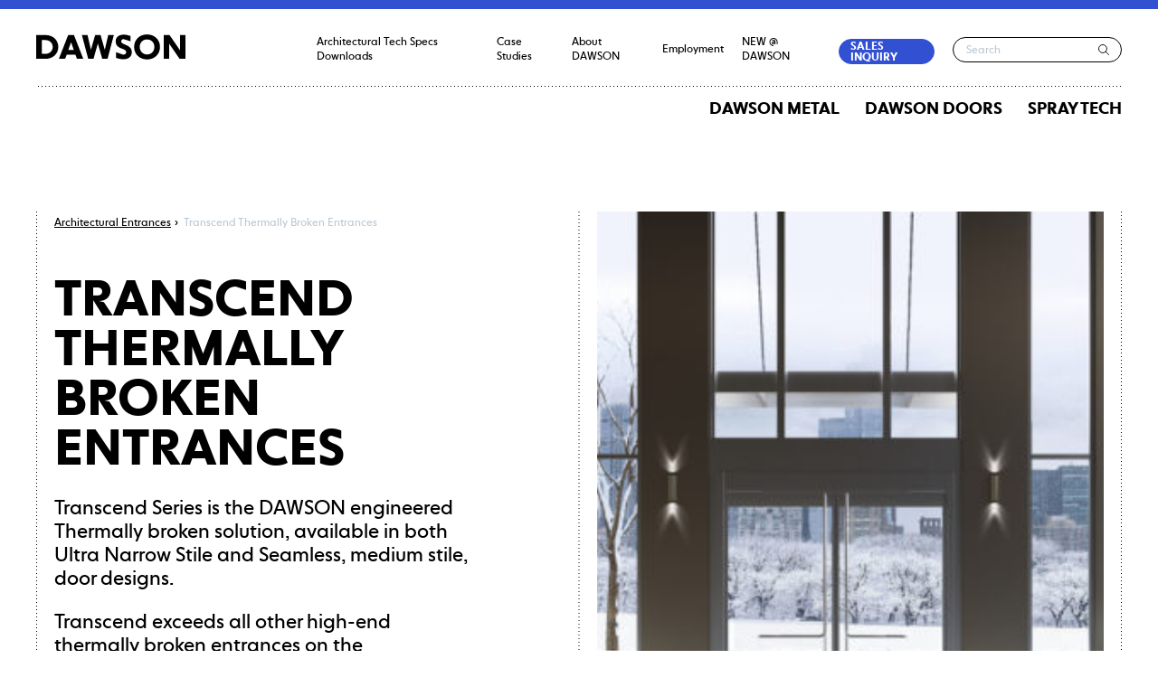

--- FILE ---
content_type: text/html; charset=utf-8
request_url: https://www.dawsonmetal.com/architectural-entrances/products/transcend-tech-specs-2
body_size: 11018
content:
<!DOCTYPE html><html class="no-js" lang="en-US"><head><!-- Google Tag Manager -->
<script>(function(w,d,s,l,i){w[l]=w[l]||[];w[l].push({'gtm.start':
new Date().getTime(),event:'gtm.js'});var f=d.getElementsByTagName(s)[0],
j=d.createElement(s),dl=l!='dataLayer'?'&l='+l:'';j.async=true;j.src=
'https://www.googletagmanager.com/gtm.js?id='+i+dl;f.parentNode.insertBefore(j,f);
})(window,document,'script','dataLayer','GTM-P3CDW77');</script>
<!-- End Google Tag Manager -->

 <link  href="https://www.dawsonmetal.com/architectural-entrances/products/narrow-stile" rel="canonical">
<!-- Google tag (gtag.js) -->
<script async src="https://www.googletagmanager.com/gtag/js?id=G-EEE2ZQHB2Y"></script>
<script>
  window.dataLayer = window.dataLayer || [];
  function gtag(){dataLayer.push(arguments);}
  gtag('js', new Date());

  gtag('config', 'G-EEE2ZQHB2Y');
</script>

<script>
var vv_base_id = 'UdBxXam3pY'; 
var vv_ext_id = '5efa1c73'; 
var __ibaseUrl = (("https:" == document.location.protocol) ? "https://frontend.id-visitors.com" : "http://frontend.id-visitors.com");
(function () { 
var va = document.createElement('script'); va.type = 'text/javascript'; va.async = true; 
va.src = __ibaseUrl + '/cscripts/' + vv_base_id + '-' + vv_ext_id + '.js'; 
var sv = document.getElementsByTagName('script')[0]; sv.parentNode.insertBefore(va, sv); 
})();
</script><meta charset="utf-8"><meta name="viewport" content="width=device-width, initial-scale=1"><meta name="google" content="notranslate"><meta http-equiv="Content-Language" content="en-US"><meta property="og:url"><meta property="og:locale" content="en_US"><title>Transcend Thermally Broken Technical Specifications</title><meta name="description" content="DAWSON introduces its Transcend Thermally Broken Entrances, designed to meet the ever-increasing stringent energy efficiency building codes without lo">
<link rel="shortcut icon" href="/icons-c059fe05898d6e2c45228c308655f683/favicon.ico"><link rel="icon" type="image/png" sizes="16x16" href="/icons-c059fe05898d6e2c45228c308655f683/favicon-16x16.png"><link rel="icon" type="image/png" sizes="32x32" href="/icons-c059fe05898d6e2c45228c308655f683/favicon-32x32.png"><link rel="manifest" href="/icons-c059fe05898d6e2c45228c308655f683/manifest.json"><meta name="mobile-web-app-capable" content="yes"><meta name="theme-color" content="#fff"><meta name="application-name" content="Dawson Metal Company"><link rel="apple-touch-icon" sizes="57x57" href="/icons-c059fe05898d6e2c45228c308655f683/apple-touch-icon-57x57.png"><link rel="apple-touch-icon" sizes="60x60" href="/icons-c059fe05898d6e2c45228c308655f683/apple-touch-icon-60x60.png"><link rel="apple-touch-icon" sizes="72x72" href="/icons-c059fe05898d6e2c45228c308655f683/apple-touch-icon-72x72.png"><link rel="apple-touch-icon" sizes="76x76" href="/icons-c059fe05898d6e2c45228c308655f683/apple-touch-icon-76x76.png"><link rel="apple-touch-icon" sizes="114x114" href="/icons-c059fe05898d6e2c45228c308655f683/apple-touch-icon-114x114.png"><link rel="apple-touch-icon" sizes="120x120" href="/icons-c059fe05898d6e2c45228c308655f683/apple-touch-icon-120x120.png"><link rel="apple-touch-icon" sizes="144x144" href="/icons-c059fe05898d6e2c45228c308655f683/apple-touch-icon-144x144.png"><link rel="apple-touch-icon" sizes="152x152" href="/icons-c059fe05898d6e2c45228c308655f683/apple-touch-icon-152x152.png"><link rel="apple-touch-icon" sizes="167x167" href="/icons-c059fe05898d6e2c45228c308655f683/apple-touch-icon-167x167.png"><link rel="apple-touch-icon" sizes="180x180" href="/icons-c059fe05898d6e2c45228c308655f683/apple-touch-icon-180x180.png"><link rel="apple-touch-icon" sizes="1024x1024" href="/icons-c059fe05898d6e2c45228c308655f683/apple-touch-icon-1024x1024.png"><meta name="apple-mobile-web-app-capable" content="yes"><meta name="apple-mobile-web-app-status-bar-style" content="black-translucent"><meta name="apple-mobile-web-app-title" content="Dawson Metal Company"><link rel="apple-touch-startup-image" media="(device-width: 320px) and (device-height: 480px) and (-webkit-device-pixel-ratio: 1)" href="/icons-c059fe05898d6e2c45228c308655f683/apple-touch-startup-image-320x460.png"><link rel="apple-touch-startup-image" media="(device-width: 320px) and (device-height: 480px) and (-webkit-device-pixel-ratio: 2)" href="/icons-c059fe05898d6e2c45228c308655f683/apple-touch-startup-image-640x920.png"><link rel="apple-touch-startup-image" media="(device-width: 320px) and (device-height: 568px) and (-webkit-device-pixel-ratio: 2)" href="/icons-c059fe05898d6e2c45228c308655f683/apple-touch-startup-image-640x1096.png"><link rel="apple-touch-startup-image" media="(device-width: 375px) and (device-height: 667px) and (-webkit-device-pixel-ratio: 2)" href="/icons-c059fe05898d6e2c45228c308655f683/apple-touch-startup-image-750x1294.png"><link rel="apple-touch-startup-image" media="(device-width: 414px) and (device-height: 736px) and (orientation: landscape) and (-webkit-device-pixel-ratio: 3)" href="/icons-c059fe05898d6e2c45228c308655f683/apple-touch-startup-image-1182x2208.png"><link rel="apple-touch-startup-image" media="(device-width: 414px) and (device-height: 736px) and (orientation: portrait) and (-webkit-device-pixel-ratio: 3)" href="/icons-c059fe05898d6e2c45228c308655f683/apple-touch-startup-image-1242x2148.png"><link rel="apple-touch-startup-image" media="(device-width: 768px) and (device-height: 1024px) and (orientation: landscape) and (-webkit-device-pixel-ratio: 1)" href="/icons-c059fe05898d6e2c45228c308655f683/apple-touch-startup-image-748x1024.png"><link rel="apple-touch-startup-image" media="(device-width: 768px) and (device-height: 1024px) and (orientation: portrait) and (-webkit-device-pixel-ratio: 1)" href="/icons-c059fe05898d6e2c45228c308655f683/apple-touch-startup-image-768x1004.png"><link rel="apple-touch-startup-image" media="(device-width: 768px) and (device-height: 1024px) and (orientation: landscape) and (-webkit-device-pixel-ratio: 2)" href="/icons-c059fe05898d6e2c45228c308655f683/apple-touch-startup-image-1496x2048.png"><link rel="apple-touch-startup-image" media="(device-width: 768px) and (device-height: 1024px) and (orientation: portrait) and (-webkit-device-pixel-ratio: 2)" href="/icons-c059fe05898d6e2c45228c308655f683/apple-touch-startup-image-1536x2008.png"><meta name="msapplication-TileColor" content="#fff"><meta name="msapplication-TileImage" content="/icons-c059fe05898d6e2c45228c308655f683/mstile-144x144.png"><meta name="msapplication-config" content="/icons-c059fe05898d6e2c45228c308655f683/browserconfig.xml"><link rel="stylesheet" href="/css/build.0ebcd72fe4f61187c183.css"></head><body class="ui"><header class="header"><div class="header__container"><div class="grid grid--header"><a class="grid__area grid__area--header-logo" href="https://www.dawsonmetal.com" aria-label="Dawson"><div class="svg-inline-container svg-inline-container--scalable header__logo" style="padding-bottom:17.219251336898395%;"><svg viewBox="0 0 935 160" xmlns="http://www.w3.org/2000/svg"><path d="M694.5,0 C649,0 613.4,32.2 613.4,79.6 C613.4,127 649,159.2 694.5,159.2 C740,159.2 775.6,127 775.6,79.6 C775.6,32.2 740,0 694.5,0 Z M694.5,127.4 C668.5,127.4 648.6,107.6 648.6,79.6 C648.6,51.4 668.4,31.8 694.5,31.8 C720.5,31.8 740.4,51.6 740.4,79.6 C740.4,107.8 720.5,127.4 694.5,127.4 Z M934.4,3.8 L934.4,155.3 L898.3,155.3 L832.6,58.2 L832.6,155.3 L798.5,155.3 L798.5,3.8 L835.2,3.8 L900.3,100.1 L900.3,3.8 L934.4,3.8 Z M57.8,3.8 L0,3.8 L0,155.3 L57.8,155.3 C103.7,155.3 138.5,124.6 138.5,79.5 C138.5,34.4 103.7,3.8 57.8,3.8 Z M57.8,123.4 L34.8,123.4 L34.8,35.9 L57.9,35.9 C83.5,35.9 103.4,53.6 103.4,79.7 C103.4,105.8 83.5,123.4 57.8,123.4 Z M598.9,112.9 C598.9,141.1 577.3,157.9 546.8,157.9 C528.9,157.9 512.2,153.6 499.4,148.3 L499.4,112.9 L544,128.5 C556.2,128.5 563.6,123.2 563.6,112.9 C563.6,84.9 497.9,97.1 497.9,44.2 C497.9,18.6 517.1,1.3 547.6,1.3 C563.2,1.3 575.6,4.7 590.1,9.8 L590.1,43.7 L548.9,30 C538.9,30 532.7,35.1 532.7,43.7 C532.7,69.4 598.9,61.7 598.9,112.9 Z M200.5,3.8 L142,155.3 L181.3,155.3 L191.1,129.3 L245.7,129.3 L255.7,155.3 L295,155.3 L236.5,3.8 L200.5,3.8 Z M200.9,99.2 L218.4,49.7 L235.9,99.2 L200.9,99.2 Z M451.2,3.8 L486.6,3.8 L446.9,155.3 L413.8,155.3 L386.3,57.6 L359,155.4 L325.9,155.4 L286.2,3.8 L321.6,3.8 L342.9,98.1 L369.4,3.8 L403.3,3.8 L429.6,98.1 L451.2,3.8 Z" fill="currentColor"/></svg></div></a><nav class="grid__area grid__area--header-secondary-menu"><ul class="nav nav--header-secondary"><li class="nav__item--header-secondary nav__item"><a href="/tech-specs">Architectural Tech Specs Downloads</a></li><li class="nav__item--header-secondary nav__item"><a href="/case-studies">Case Studies</a></li><li class="nav__item--header-secondary nav__item"><a href="/about">About DAWSON</a></li><li class="nav__item--header-secondary nav__item"><a href="/employment">Employment</a></li><li class="nav__item--header-secondary nav__item"><a href="https://dawsonsecure.com">NEW @ DAWSON</a></li><li class="nav__item nav__item--header-sales"><a class="ui__btn ui__btn--sales-inquiry" href="/sales-inquiry"><span>Sales Inquiry</span></a></li></ul></nav><div class="grid__area grid__area--header-search"><form class="ui__form ui__form--search" method="GET" action="/search"><label class="ui__label ui__label--search" for="s">Search</label><input class="ui__input ui__input--search" placeholder="Search" type="search" name="s" minlength="4"></input><button class="ui__submit-search" type="submit" aria-label="Search"></button></form></div><hr class="grid__area grid__area--header-hr"></hr><nav class="grid__area grid__area--header-primary-menu"><ul class="nav nav--header-primary"><li class="nav__item--header-primary js-header-mobile-link nav__item"><a href="https://www.dawsonmetal.com/industries-served">DAWSON METAL</a><div class="nav__container nav__container--header-primary"><ul class="grid grid--nav-sub"><li class="nav__item-sub--header-primary js-dotted-header nav__item"><a class="is-active" href="/architectural-entrances"><span>Architectural</span><span class="is-hidden-on-grid-small nav__description"><p>DAWSON Doors has been a leading manufacturer of high-end, custom-crafted entrances for nearly 80 years</p>
</span></a></li><li class="nav__item-sub--header-primary js-dotted-header nav__item"><a href="/industries-served/transportation"><span>Transportation</span><span class="is-hidden-on-grid-small nav__description"><p>DAWSON drives innovation and reliability in modern transport and railway solutions, ensuring performance and safety.</p>
</span></a></li><li class="nav__item-sub--header-primary js-dotted-header nav__item"><a href="/industries-served/medical"><span>Medical</span><span class="is-hidden-on-grid-small nav__description"><p>DAWSON delivers precision-engineered medical mixing tanks, ensuring safety and performance for healthcare and pharmaceutical industries.</p>
</span></a></li><li class="nav__item-sub--header-primary js-dotted-header nav__item"><a href="/industries-served/green-technology"><span>Green Technology</span><span class="is-hidden-on-grid-small nav__description"><p>DAWSON delivers innovative, sustainable metal solutions for green technology, driving efficiency and environmental responsibility.</p>
</span></a></li><li class="nav__item-sub--header-primary js-dotted-header nav__item"><a href="/industries-served/kiosks"><span>Kiosks</span><span class="is-hidden-on-grid-small nav__description"><p>DAWSON designs and fabricates custom kiosks, delivering durable, high-performance solutions for diverse industries.</p>
</span></a></li><li class="nav__item-sub--header-primary js-dotted-header nav__item"><a href="/industries-served/semiconductor"><span>Semiconductor</span><span class="is-hidden-on-grid-small nav__description"><p>DAWSON delivers precise, reliable solutions for semiconductor manufacturing, ensuring performance, efficiency, and durability.</p>
</span></a></li><li class="nav__item-sub--header-primary js-dotted-header nav__item"><a href="/industries-served/industrial-cabinets-and-enclosures"><span>Industrial Cabinets and Enclosures</span><span class="is-hidden-on-grid-small nav__description"><p>DAWSON designs durable, high-performance metal enclosures, tailored to protect and enhance your systems.</p>
</span></a></li><li class="nav__item-sub--header-primary js-dotted-header nav__item"><a href="/industries-served/defense"><span>Defense</span><span class="is-hidden-on-grid-small nav__description"><p>DAWSON provides rugged, precision-engineered metal solutions tailored to the demanding needs of the defense sector.</p>
</span></a></li><li class="nav__item-sub--header-primary js-dotted-header nav__item"><a href="/industries-served/public-areas"><span>Public Common Areas</span><span class="is-hidden-on-grid-small nav__description"><p>DAWSON creates durable, elegant components that enhance public spaces like lobbies, parks, and transit hubs.</p>
</span></a></li></ul></div></li><li class="nav__item--header-primary js-header-mobile-link nav__item"><a href="https://www.dawsonmetal.com/dawson-doors">DAWSON DOORS</a><div class="nav__container nav__container--header-primary"><ul class="grid grid--nav-sub"><li class="nav__item-sub--header-primary js-dotted-header nav__item"><a href="/architectural-entrances/dawson-balanced-door"><span>The DAWSON Balanced Door</span><span class="is-hidden-on-grid-small nav__description"><p>The <span data-preserver-spaces="true">DAWSON</span> balanced door serves as its signature, and most long-lasting, achievement.</p>
</span></a></li><li class="nav__item-sub--header-primary js-dotted-header nav__item"><a class="is-active" href="/architectural-entrances/products/transcend-tech-specs-2"><span>Transcend Thermally Broken Entrances</span><span class="is-hidden-on-grid-small nav__description"><p><span data-preserver-spaces="true">DAWSON</span> introduces its Transcend Thermally Broken Entrances, designed to meet the ever-increasing stringent energy efficiency building codes without sacrificing form and function.</p>
</span></a></li><li class="nav__item-sub--header-primary js-dotted-header nav__item"><a href="/architectural-entrances/products/narrow-stile"><span>Ultra Narrow Stile Series</span><span class="is-hidden-on-grid-small nav__description"><p>Tempered glass and narrow vertical stiles for a sleek finish.</p>
</span></a></li><li class="nav__item-sub--header-primary js-dotted-header nav__item"><a href="/architectural-entrances/products/standard"><span>Standard Series</span><span class="is-hidden-on-grid-small nav__description"><p>Seamlessly built doors with glass stops at the interior and exterior.</p>
</span></a></li><li class="nav__item-sub--header-primary js-dotted-header nav__item"><a href="/architectural-entrances/products/secure-door"><span>Dawson Secure</span><span class="is-hidden-on-grid-small nav__description"><p>The DAWSON Secure Door is designed to provide unparalleled protection against security and ballistic threats.</p>
</span></a></li><li class="nav__item-sub--header-primary js-dotted-header nav__item"><a href="/architectural-entrances/products/designer"><span>Designer Series</span><span class="is-hidden-on-grid-small nav__description"><p>The finest fit for historical replications, renovations, and restorations.</p>
</span></a></li><li class="nav__item-sub--header-primary js-dotted-header nav__item"><a href="/architectural-entrances/products/all-glass"><span>All Glass Series</span><span class="is-hidden-on-grid-small nav__description"><p>Full-width rails frame tempered glass for a flawless, unobstructed sightline.</p>
</span></a></li><li class="nav__item-sub--header-primary js-dotted-header nav__item"><a href="/architectural-entrances/products/aluminum"><span>Aluminum Series</span><span class="is-hidden-on-grid-small nav__description"><p>Offered in clad and non-clad options, aluminum is finished to achieve your desired look.</p>
</span></a></li><li class="nav__item-sub--header-primary js-dotted-header nav__item"><a href="/architectural-entrances/products/rugged-series"><span>Rugged HD Series</span><span class="is-hidden-on-grid-small nav__description"><p>Rugged HD Series doors are designed and built for the most demanding applications and offer the longest warranty.</p>
</span></a></li></ul></div></li><li class="nav__item--header-primary js-header-mobile-link nav__item"><a href="https://www.dawsonmetal.com/finishing-assembly">Spray Tech</a><div class="nav__container nav__container--header-primary"><ul class="grid grid--nav-sub"><li class="nav__item-sub--header-primary js-dotted-header nav__item"><a href="/finishing-services/services/metal-finishing"><span>Metal Finishing</span><span class="is-hidden-on-grid-small nav__description"><p>Customized to your project specifications</p>
</span></a></li><li class="nav__item-sub--header-primary js-dotted-header nav__item"><a href="/finishing-services/services/sandblasting"><span>Sandblasting Services</span><span class="is-hidden-on-grid-small nav__description"><p>Quality abrasive sandblasting services designed to meet your needs.</p>
</span></a></li><li class="nav__item-sub--header-primary js-dotted-header nav__item"><a href="/finishing-services/services/powder-coating"><span>Powder Coating Services</span><span class="is-hidden-on-grid-small nav__description"><p>Customized to your project specifications, regardless of texture and thickness.</p>
</span></a></li><li class="nav__item-sub--header-primary js-dotted-header nav__item"><a href="/finishing-services/services/wet-painting"><span>Wet Painting Services</span><span class="is-hidden-on-grid-small nav__description"><p>Solvent-based or water-based paints are available and applied at two on-line spray booths.</p>
</span></a></li><li class="nav__item-sub--header-primary js-dotted-header nav__item"><a href="/finishing-services/services/assembly-shipping"><span>Assembly &amp; Shipping</span><span class="is-hidden-on-grid-small nav__description"><p>Custom assembly, silk-screening, and packaging &amp; shipping are among the additional services we provide.</p>
</span></a></li></ul></div></li></ul></nav><div class="grid__area grid__area--header-mobile-controls"><button class="js-open-menu header__burger" aria-label="Open menu"><div class="svg-inline-container svg-inline-container--scalable" style="padding-bottom:58.333333333333336%;"><svg viewBox="0 0 22 14" xmlns="http://www.w3.org/2000/svg"><path d="M0 1L22 1M0 7L22 7M0 13L22 13" stroke="currentColor" fill="none" stroke-linecap="square" stroke-width="2"/></svg></div></button><button class="js-close-menu header__close" aria-label="Close menu"><div class="svg-inline-container svg-inline-container--scalable" style="padding-bottom:100%;"><svg xmlns="http://www.w3.org/2000/svg" viewBox="0 0 14 14"><path d="M2 2L12 12M12 2L2 12" fill="none" stroke="currentColor" stroke-width="2" stroke-linecap="square" stroke-miterlimit="10"/></svg></div></button></div></div></div></header><main class="main"><div class="grid grid--main"><div class="js-fix-dotted-height grid__area grid__area--main-container"><div class="js-fix-dotted-height grid grid--fifty-hero"><div class="grid__area grid__area--fifty-left"><div class="textblock"><div class="image image--portrait-big"><img loading="lazy" srcset="https://static.dawsonmetal.com/files/2023/03/Dawson-Metals-Snow-345x188.jpg?cb=2 345w, https://static.dawsonmetal.com/files/2023/03/Dawson-Metals-Snow-580x316.jpg?cb=2 580w, https://static.dawsonmetal.com/files/2023/03/Dawson-Metals-Snow-728x397.jpg?cb=2 728w, https://static.dawsonmetal.com/files/2023/03/Dawson-Metals-Snow-984x536.jpg?cb=2 800w, https://static.dawsonmetal.com/files/2023/03/Dawson-Metals-Snow-scaled.jpg?cb=2 1536w, https://static.dawsonmetal.com/files/2023/03/Dawson-Metals-Snow-scaled.jpg?cb=2 2048w" sizes="(min-width:768px)calc((100vw - ((12 + 1) * 30px)) / 12 * 6 + ((6 - 1) * 30px)),calc((100vw - ((6 + 1) * 10px)) / 6 * 6 + ((6 - 1) * 10px))" src="https://static.dawsonmetal.com/files/2023/03/Dawson-Metals-Snow-728x397.jpg?cb=2" alt="DAWSON Transcend Thermally Broken Winter" title="DAWSON Transcend Thermally Broken Winter" width="728" height="397"/></div></div></div><div class="grid__area grid__area--fifty-right"><div class="js-sticky"><nav class="breadcrumb breadcrumb--margin"><ol class="breadcrumb__list" vocab="https://schema.org/" typeof="BreadcrumbList"><li class="breadcrumb__item" property="itemListElement" typeof="ListItem"><a class="breadcrumb__text" href="/architectural-entrances" property="item" typeof="WebPage"><span property="name">Architectural Entrances</span></a><meta property="position" content="1"/></li><li class="breadcrumb__item breadcrumb__item--active" property="itemListElement" typeof="ListItem"><span property="name">Transcend Thermally Broken Entrances</span><meta property="position" content="2"/></li></ol></nav><div class="textblock"><h1>Transcend Thermally Broken Entrances</h1></div><div class="textblock"><div class="textblock__text textblock__text--16"><p class="cvGsUA direction-ltr align-start para-style-body"><span class="OYPEnA font-feature-liga-off font-feature-clig-off font-feature-calt-off text-decoration-none text-strikethrough-none">Transcend Series is the DAWSON engineered Thermally broken solution, available in both Ultra Narrow Stile and Seamless, medium stile, door designs.</span></p>
<p class="cvGsUA direction-ltr align-start para-style-body"><span class="OYPEnA font-feature-liga-off font-feature-clig-off font-feature-calt-off text-decoration-none text-strikethrough-none">Transcend exceeds all other high-end thermally broken entrances on the market.</span><span class="OYPEnA font-feature-liga-off font-feature-clig-off font-feature-calt-off text-decoration-none text-strikethrough-none white-space-prewrap"> </span><span class="OYPEnA font-feature-liga-off font-feature-clig-off font-feature-calt-off text-decoration-none text-strikethrough-none">With an unmatched reputation for quality and durability, DAWSON provides a modern and versatile design with a thermal break that boasts the industry’s lowest U-Value for energy loss, meeting or exceeding all American Society for Testing &amp; Materials (ASTM) standards while remaining customizable.</span></p>
</div></div></div></div></div><div class="grid grid--product"><div class="grid__area grid__area--product-content"><div class="textblock textblock--product"><div class="textblock__text textblock__text--16"><p class="cvGsUA direction-ltr align-start para-style-body"><span class="OYPEnA font-feature-liga-off font-feature-clig-off font-feature-calt-off text-decoration-none text-strikethrough-none">Its innovative, beautiful, and highly functional construction benefits the performance of the building while its fully-assembled construction saves the customer time and money on installation.</span></p>
<p>For More Info Downloadable Materials are listed on the right or</p>
<p><a href="https://www.dawsonmetal.com/architectural-entrances/thermally-broken-entrances">Click Here to learn more about DAWSON Transcend.</a></p>
</div></div></div><aside class="grid__area grid__area--product-sidebar"><div><h2 class="h3">Details &amp; Specifications</h2><div class="drawer drawer--close"><header class="drawer__header"><h3 class="h4 drawer__title">Product Brochure</h3><div class="drawer__trigger"><button class="drawer__btn drawer__btn--open ui__btn ui__btn--circle" aria-label="Open drawer"><svg xmlns="http://www.w3.org/2000/svg" viewBox="0 0 14 14"><path d="M7 1L7 5.2 7 13M13 7L5.7 7 1 7" fill="none" stroke="currentColor" stroke-width="2" stroke-miterlimit="10"/></svg></button><button class="drawer__btn drawer__btn--close ui__btn ui__btn--circle" aria-label="Close drawer"><svg xmlns="http://www.w3.org/2000/svg" viewBox="0 0 14 14"><path d="M13 7L5.7 7 1 7" fill="none" stroke="currentColor" stroke-width="2" stroke-miterlimit="10"/></svg></button></div></header><div class="drawer__content"><ul class="list list--details"><li class="link-stretch list__item list__item--details"><div class="textblock"><div class="textblock__text textblock__text--12 textblock__text--no-margin"><p>Transcend Thermal Doors</p><p>20.4 MB</p></div></div><a class="js-download ui__btn ui__btn--circle" href="https://static.dawsonmetal.com/files/2025/05/DAWSON_Transcend-Thermally-Broken.pdf" data-filename="transcend-thermal-doors.pdf" data-contenttype="application/pdf" aria-label="label_download_the_file"><svg xmlns="http://www.w3.org/2000/svg" viewBox="0 0 14 14"><path d="M13.3 6.2L7 12.5.8 6.2M7 0L7 12.5" fill="none" stroke="currentColor" stroke-width="2" stroke-miterlimit="10"/></svg></a></li></ul></div></div><div class="drawer drawer--close"><header class="drawer__header"><h3 class="h4 drawer__title">Transcend Overview Files</h3><div class="drawer__trigger"><button class="drawer__btn drawer__btn--open ui__btn ui__btn--circle" aria-label="Open drawer"><svg xmlns="http://www.w3.org/2000/svg" viewBox="0 0 14 14"><path d="M7 1L7 5.2 7 13M13 7L5.7 7 1 7" fill="none" stroke="currentColor" stroke-width="2" stroke-miterlimit="10"/></svg></button><button class="drawer__btn drawer__btn--close ui__btn ui__btn--circle" aria-label="Close drawer"><svg xmlns="http://www.w3.org/2000/svg" viewBox="0 0 14 14"><path d="M13 7L5.7 7 1 7" fill="none" stroke="currentColor" stroke-width="2" stroke-miterlimit="10"/></svg></button></div></header><div class="drawer__content"><ul class="list list--details"><li class="link-stretch list__item list__item--details"><div class="textblock"><div class="textblock__text textblock__text--12 textblock__text--no-margin"><p>Transcend Thermally Broken Entrance Marketing Sheet</p><p>1.13 MB</p></div></div><a class="js-download ui__btn ui__btn--circle" href="https://static.dawsonmetal.com/files/2022/10/THERMALLY-BROKEN-ENTRANCE-_-MKTG-SHEET-_-102122.pdf" data-filename="transcend-thermally-broken-entrance-marketing-sheet.pdf" data-contenttype="application/pdf" aria-label="label_download_the_file"><svg xmlns="http://www.w3.org/2000/svg" viewBox="0 0 14 14"><path d="M13.3 6.2L7 12.5.8 6.2M7 0L7 12.5" fill="none" stroke="currentColor" stroke-width="2" stroke-miterlimit="10"/></svg></a></li><li class="link-stretch list__item list__item--details"><div class="textblock"><div class="textblock__text textblock__text--12 textblock__text--no-margin"><p>Transcend Thermally Broken Entrance Tech Sheet</p><p>1.55 MB</p></div></div><a class="js-download ui__btn ui__btn--circle" href="https://static.dawsonmetal.com/files/2023/12/Transcend-Data-Sheet-12-2023.pdf" data-filename="transcend-thermally-broken-entrance-tech-sheet.pdf" data-contenttype="application/pdf" aria-label="label_download_the_file"><svg xmlns="http://www.w3.org/2000/svg" viewBox="0 0 14 14"><path d="M13.3 6.2L7 12.5.8 6.2M7 0L7 12.5" fill="none" stroke="currentColor" stroke-width="2" stroke-miterlimit="10"/></svg></a></li></ul></div></div><div class="drawer drawer--close"><header class="drawer__header"><h3 class="h4 drawer__title">Transcend CAD Files</h3><div class="drawer__trigger"><button class="drawer__btn drawer__btn--open ui__btn ui__btn--circle" aria-label="Open drawer"><svg xmlns="http://www.w3.org/2000/svg" viewBox="0 0 14 14"><path d="M7 1L7 5.2 7 13M13 7L5.7 7 1 7" fill="none" stroke="currentColor" stroke-width="2" stroke-miterlimit="10"/></svg></button><button class="drawer__btn drawer__btn--close ui__btn ui__btn--circle" aria-label="Close drawer"><svg xmlns="http://www.w3.org/2000/svg" viewBox="0 0 14 14"><path d="M13 7L5.7 7 1 7" fill="none" stroke="currentColor" stroke-width="2" stroke-miterlimit="10"/></svg></button></div></header><div class="drawer__content"><ul class="list list--details"><li class="link-stretch list__item list__item--details"><div class="textblock"><div class="textblock__text textblock__text--12 textblock__text--no-margin"><p>CAD Details:  Transcend Balanced Door (PDF)</p><p>584 kB</p></div></div><a class="js-download ui__btn ui__btn--circle" href="https://static.dawsonmetal.com/files/2023/03/016-BAL.pdf" data-filename="cad-details-transcend-balanced-door-pdf.pdf" data-contenttype="application/pdf" aria-label="label_download_the_file"><svg xmlns="http://www.w3.org/2000/svg" viewBox="0 0 14 14"><path d="M13.3 6.2L7 12.5.8 6.2M7 0L7 12.5" fill="none" stroke="currentColor" stroke-width="2" stroke-miterlimit="10"/></svg></a></li><li class="link-stretch list__item list__item--details"><div class="textblock"><div class="textblock__text textblock__text--12 textblock__text--no-margin"><p>CAD Details:  Transcend Balanced Door (CAD)</p><p>10.3 MB</p></div></div><a class="js-download ui__btn ui__btn--circle" href="https://static.dawsonmetal.com/files/2023/03/016-BAL.dwg" data-filename="cad-details-transcend-balanced-door-cad.vnd.dwg" data-contenttype="image/vnd.dwg" aria-label="label_download_the_file"><svg xmlns="http://www.w3.org/2000/svg" viewBox="0 0 14 14"><path d="M13.3 6.2L7 12.5.8 6.2M7 0L7 12.5" fill="none" stroke="currentColor" stroke-width="2" stroke-miterlimit="10"/></svg></a></li><li class="link-stretch list__item list__item--details"><div class="textblock"><div class="textblock__text textblock__text--12 textblock__text--no-margin"><p>CAD Details:  Transcend Center Pivot Door (PDF)</p><p>510 kB</p></div></div><a class="js-download ui__btn ui__btn--circle" href="https://static.dawsonmetal.com/files/2023/03/016-CP.pdf" data-filename="cad-details-transcend-center-pivot-door-pdf.pdf" data-contenttype="application/pdf" aria-label="label_download_the_file"><svg xmlns="http://www.w3.org/2000/svg" viewBox="0 0 14 14"><path d="M13.3 6.2L7 12.5.8 6.2M7 0L7 12.5" fill="none" stroke="currentColor" stroke-width="2" stroke-miterlimit="10"/></svg></a></li><li class="link-stretch list__item list__item--details"><div class="textblock"><div class="textblock__text textblock__text--12 textblock__text--no-margin"><p>CAD Details:  Transcend Center Pivot Door (CAD)</p><p>8.56 MB</p></div></div><a class="js-download ui__btn ui__btn--circle" href="https://static.dawsonmetal.com/files/2023/03/016-CP.dwg" data-filename="cad-details-transcend-center-pivot-door-cad.vnd.dwg" data-contenttype="image/vnd.dwg" aria-label="label_download_the_file"><svg xmlns="http://www.w3.org/2000/svg" viewBox="0 0 14 14"><path d="M13.3 6.2L7 12.5.8 6.2M7 0L7 12.5" fill="none" stroke="currentColor" stroke-width="2" stroke-miterlimit="10"/></svg></a></li></ul></div></div><div class="drawer drawer--close"><header class="drawer__header"><h3 class="h4 drawer__title">Transcend BIM Files</h3><div class="drawer__trigger"><button class="drawer__btn drawer__btn--open ui__btn ui__btn--circle" aria-label="Open drawer"><svg xmlns="http://www.w3.org/2000/svg" viewBox="0 0 14 14"><path d="M7 1L7 5.2 7 13M13 7L5.7 7 1 7" fill="none" stroke="currentColor" stroke-width="2" stroke-miterlimit="10"/></svg></button><button class="drawer__btn drawer__btn--close ui__btn ui__btn--circle" aria-label="Close drawer"><svg xmlns="http://www.w3.org/2000/svg" viewBox="0 0 14 14"><path d="M13 7L5.7 7 1 7" fill="none" stroke="currentColor" stroke-width="2" stroke-miterlimit="10"/></svg></button></div></header><div class="drawer__content"><ul class="list list--details"><li class="link-stretch list__item list__item--details"><div class="textblock"><div class="textblock__text textblock__text--12 textblock__text--no-margin"><p>BIM Details: Transcend Balanced Standard Series (RFA)</p><p>1.89 MB</p></div></div><a class="js-download ui__btn ui__btn--circle" href="https://static.dawsonmetal.com/files/2022/09/ThermalStdBalanced.zip" data-filename="bim-details-transcend-balanced-standard-series-rfa.zip" data-contenttype="application/zip" aria-label="label_download_the_file"><svg xmlns="http://www.w3.org/2000/svg" viewBox="0 0 14 14"><path d="M13.3 6.2L7 12.5.8 6.2M7 0L7 12.5" fill="none" stroke="currentColor" stroke-width="2" stroke-miterlimit="10"/></svg></a></li><li class="link-stretch list__item list__item--details"><div class="textblock"><div class="textblock__text textblock__text--12 textblock__text--no-margin"><p>BIM Details: Transcend Center Pivot Standard Series (RFA)</p><p>1.66 MB</p></div></div><a class="js-download ui__btn ui__btn--circle" href="https://static.dawsonmetal.com/files/2022/09/ThermalStdCP.zip" data-filename="bim-details-transcend-center-pivot-standard-series-rfa.zip" data-contenttype="application/zip" aria-label="label_download_the_file"><svg xmlns="http://www.w3.org/2000/svg" viewBox="0 0 14 14"><path d="M13.3 6.2L7 12.5.8 6.2M7 0L7 12.5" fill="none" stroke="currentColor" stroke-width="2" stroke-miterlimit="10"/></svg></a></li><li class="link-stretch list__item list__item--details"><div class="textblock"><div class="textblock__text textblock__text--12 textblock__text--no-margin"><p>BIM Details: Transcend Balanced Ultra Narrow Stile Series (RFA)</p><p>1.85 MB</p></div></div><a class="js-download ui__btn ui__btn--circle" href="https://static.dawsonmetal.com/files/2022/09/ThermalUNSBalanced.zip" data-filename="bim-details-transcend-balanced-ultra-narrow-stile-series-rfa.zip" data-contenttype="application/zip" aria-label="label_download_the_file"><svg xmlns="http://www.w3.org/2000/svg" viewBox="0 0 14 14"><path d="M13.3 6.2L7 12.5.8 6.2M7 0L7 12.5" fill="none" stroke="currentColor" stroke-width="2" stroke-miterlimit="10"/></svg></a></li><li class="link-stretch list__item list__item--details"><div class="textblock"><div class="textblock__text textblock__text--12 textblock__text--no-margin"><p>BIM Details: Transcend Center Pivot Ultra Narrow Stile Series (RFA)</p><p>1.62 MB</p></div></div><a class="js-download ui__btn ui__btn--circle" href="https://static.dawsonmetal.com/files/2022/09/ThermalUNSCP.zip" data-filename="bim-details-transcend-center-pivot-ultra-narrow-stile-series-rfa.zip" data-contenttype="application/zip" aria-label="label_download_the_file"><svg xmlns="http://www.w3.org/2000/svg" viewBox="0 0 14 14"><path d="M13.3 6.2L7 12.5.8 6.2M7 0L7 12.5" fill="none" stroke="currentColor" stroke-width="2" stroke-miterlimit="10"/></svg></a></li></ul></div></div><div class="drawer drawer--close"><header class="drawer__header"><h3 class="h4 drawer__title">Transcend Test Reports</h3><div class="drawer__trigger"><button class="drawer__btn drawer__btn--open ui__btn ui__btn--circle" aria-label="Open drawer"><svg xmlns="http://www.w3.org/2000/svg" viewBox="0 0 14 14"><path d="M7 1L7 5.2 7 13M13 7L5.7 7 1 7" fill="none" stroke="currentColor" stroke-width="2" stroke-miterlimit="10"/></svg></button><button class="drawer__btn drawer__btn--close ui__btn ui__btn--circle" aria-label="Close drawer"><svg xmlns="http://www.w3.org/2000/svg" viewBox="0 0 14 14"><path d="M13 7L5.7 7 1 7" fill="none" stroke="currentColor" stroke-width="2" stroke-miterlimit="10"/></svg></button></div></header><div class="drawer__content"><ul class="list list--details"><li class="link-stretch list__item list__item--details"><div class="textblock"><div class="textblock__text textblock__text--12 textblock__text--no-margin"><p>Air and Water Infiltration and Simulation Test Reports Center Pivot Entry Doors</p><p>5.15 MB</p></div></div><a class="js-download ui__btn ui__btn--circle" href="https://static.dawsonmetal.com/files/2023/06/110-24998-1-Rev-01-Dawson-Doors-825-Allen-Street-Report.pdf" data-filename="air-and-water-infiltration-and-simulation-test-reports-center-pivot-entry-doors.pdf" data-contenttype="application/pdf" aria-label="label_download_the_file"><svg xmlns="http://www.w3.org/2000/svg" viewBox="0 0 14 14"><path d="M13.3 6.2L7 12.5.8 6.2M7 0L7 12.5" fill="none" stroke="currentColor" stroke-width="2" stroke-miterlimit="10"/></svg></a></li><li class="link-stretch list__item list__item--details"><div class="textblock"><div class="textblock__text textblock__text--12 textblock__text--no-margin"><p>Ultra-Narrow Stile Center Pivoted Single Door Entrance Thermal Analysis Process Documentation - Argon Filled</p><p>2.03 MB</p></div></div><a class="js-download ui__btn ui__btn--circle" href="https://static.dawsonmetal.com/files/2023/03/SINGLE-UNS-CP-ARGON-FILLED-IGU-THERMAL-REPORT.pdf" data-filename="ultra-narrow-stile-center-pivoted-single-door-entrance-thermal-analysis-process-documentation-argon-filled.pdf" data-contenttype="application/pdf" aria-label="label_download_the_file"><svg xmlns="http://www.w3.org/2000/svg" viewBox="0 0 14 14"><path d="M13.3 6.2L7 12.5.8 6.2M7 0L7 12.5" fill="none" stroke="currentColor" stroke-width="2" stroke-miterlimit="10"/></svg></a></li><li class="link-stretch list__item list__item--details"><div class="textblock"><div class="textblock__text textblock__text--12 textblock__text--no-margin"><p>Ultra-Narrow Stile Center Pivoted Single Door Entrance Thermal Analysis Process Documentation - Air Filled</p><p>2.23 MB</p></div></div><a class="js-download ui__btn ui__btn--circle" href="https://static.dawsonmetal.com/files/2023/03/DOUBLE-UNS-CP-AIR-FILLED-IGU-THERMAL-REPORT-.pdf" data-filename="ultra-narrow-stile-center-pivoted-single-door-entrance-thermal-analysis-process-documentation-air-filled.pdf" data-contenttype="application/pdf" aria-label="label_download_the_file"><svg xmlns="http://www.w3.org/2000/svg" viewBox="0 0 14 14"><path d="M13.3 6.2L7 12.5.8 6.2M7 0L7 12.5" fill="none" stroke="currentColor" stroke-width="2" stroke-miterlimit="10"/></svg></a></li><li class="link-stretch list__item list__item--details"><div class="textblock"><div class="textblock__text textblock__text--12 textblock__text--no-margin"><p>Ultra-Narrow Stile Center Pivoted Double Entrance Thermal Analysis Process Documentation - Argon Filled</p><p>2.21 MB</p></div></div><a class="js-download ui__btn ui__btn--circle" href="https://static.dawsonmetal.com/files/2023/03/DOUBLE-UNS-CP-ARGON-FILLED-IGU-THERMAL-REPORT.pdf" data-filename="ultra-narrow-stile-center-pivoted-double-entrance-thermal-analysis-process-documentation-argon-filled.pdf" data-contenttype="application/pdf" aria-label="label_download_the_file"><svg xmlns="http://www.w3.org/2000/svg" viewBox="0 0 14 14"><path d="M13.3 6.2L7 12.5.8 6.2M7 0L7 12.5" fill="none" stroke="currentColor" stroke-width="2" stroke-miterlimit="10"/></svg></a></li><li class="link-stretch list__item list__item--details"><div class="textblock"><div class="textblock__text textblock__text--12 textblock__text--no-margin"><p>Ultra-Narrow Stile Center Pivoted Double Entrance Thermal Analysis Process Documentation - Air Filled</p><p>2.23 MB</p></div></div><a class="js-download ui__btn ui__btn--circle" href="https://static.dawsonmetal.com/files/2023/03/DOUBLE-UNS-CP-AIR-FILLED-IGU-THERMAL-REPORT-.pdf" data-filename="ultra-narrow-stile-center-pivoted-double-entrance-thermal-analysis-process-documentation-air-filled.pdf" data-contenttype="application/pdf" aria-label="label_download_the_file"><svg xmlns="http://www.w3.org/2000/svg" viewBox="0 0 14 14"><path d="M13.3 6.2L7 12.5.8 6.2M7 0L7 12.5" fill="none" stroke="currentColor" stroke-width="2" stroke-miterlimit="10"/></svg></a></li></ul></div></div></div><div><h2 class="h3">Available Finishes</h2><div class="drawer drawer--close"><header class="drawer__header"><h3 class="h4 drawer__title">Stainless</h3><div class="drawer__trigger"><button class="drawer__btn drawer__btn--open ui__btn ui__btn--circle" aria-label="Open drawer"><svg xmlns="http://www.w3.org/2000/svg" viewBox="0 0 14 14"><path d="M7 1L7 5.2 7 13M13 7L5.7 7 1 7" fill="none" stroke="currentColor" stroke-width="2" stroke-miterlimit="10"/></svg></button><button class="drawer__btn drawer__btn--close ui__btn ui__btn--circle" aria-label="Close drawer"><svg xmlns="http://www.w3.org/2000/svg" viewBox="0 0 14 14"><path d="M13 7L5.7 7 1 7" fill="none" stroke="currentColor" stroke-width="2" stroke-miterlimit="10"/></svg></button></div></header><div class="drawer__content"><ul class="grid grid--finishes"><li><img class="ui__texture ui__texture--img" loading="lazy" srcset="https://static.dawsonmetal.com/files/2020/03/dmc-stainless-glass-bead@10x.png?cb=2 170w, https://static.dawsonmetal.com/files/2020/03/dmc-stainless-glass-bead@10x.png?cb=2 170w" sizes="(min-width:768px)calc((100vw - ((12 + 1) * 30px)) / 12 * 1 + ((1 - 1) * 30px)),calc((100vw - ((6 + 1) * 10px)) / 6 * 1 + ((1 - 1) * 10px))" src="https://static.dawsonmetal.com/files/2020/03/dmc-stainless-glass-bead@10x.png?cb=2" alt="Stainless - Glass Bead" title="Stainless - Glass Bead" width="170" height="170"/><div class="textblock"><p class="textblock__text textblock__text--texture">Glass Bead</p></div></li><li><img class="ui__texture ui__texture--img" loading="lazy" srcset="https://static.dawsonmetal.com/files/2020/03/dmc-stainless-satin-4@10x.png?cb=2 161w, https://static.dawsonmetal.com/files/2020/03/dmc-stainless-satin-4@10x.png?cb=2 161w" sizes="(min-width:768px)calc((100vw - ((12 + 1) * 30px)) / 12 * 1 + ((1 - 1) * 30px)),calc((100vw - ((6 + 1) * 10px)) / 6 * 1 + ((1 - 1) * 10px))" src="https://static.dawsonmetal.com/files/2020/03/dmc-stainless-satin-4@10x.png?cb=2" alt="#4 Stainless Finish" title="#4 Stainless Finish" width="161" height="162"/><div class="textblock"><p class="textblock__text textblock__text--texture">No. 4 Satin Stainless</p></div></li><li><img class="ui__texture ui__texture--img" loading="lazy" srcset="https://static.dawsonmetal.com/files/2020/03/dmc-stainless-satin-6@10x.png?cb=2 162w, https://static.dawsonmetal.com/files/2020/03/dmc-stainless-satin-6@10x.png?cb=2 162w" sizes="(min-width:768px)calc((100vw - ((12 + 1) * 30px)) / 12 * 1 + ((1 - 1) * 30px)),calc((100vw - ((6 + 1) * 10px)) / 6 * 1 + ((1 - 1) * 10px))" src="https://static.dawsonmetal.com/files/2020/03/dmc-stainless-satin-6@10x.png?cb=2" alt="#6 Stainless Finish" title="#6 Stainless Finish" width="162" height="162"/><div class="textblock"><p class="textblock__text textblock__text--texture">No. 6 Satin Stainless</p></div></li><li><img class="ui__texture ui__texture--img" loading="lazy" srcset="https://static.dawsonmetal.com/files/2020/03/dmc-stainless-mirror-polished@10x.png?cb=2 169w, https://static.dawsonmetal.com/files/2020/03/dmc-stainless-mirror-polished@10x.png?cb=2 169w" sizes="(min-width:768px)calc((100vw - ((12 + 1) * 30px)) / 12 * 1 + ((1 - 1) * 30px)),calc((100vw - ((6 + 1) * 10px)) / 6 * 1 + ((1 - 1) * 10px))" src="https://static.dawsonmetal.com/files/2020/03/dmc-stainless-mirror-polished@10x.png?cb=2" alt="Stainless Steel - #8 Mirror Finish" title="Stainless Steel - #8 Mirror Finish" width="169" height="169"/><div class="textblock"><p class="textblock__text textblock__text--texture">No. 8 Mirror Polished Stainless</p></div></li><li><img class="ui__texture ui__texture--img" loading="lazy" srcset="https://static.dawsonmetal.com/files/2020/03/dmc-stainless-argent@10x.png?cb=2 162w, https://static.dawsonmetal.com/files/2020/03/dmc-stainless-argent@10x.png?cb=2 162w" sizes="(min-width:768px)calc((100vw - ((12 + 1) * 30px)) / 12 * 1 + ((1 - 1) * 30px)),calc((100vw - ((6 + 1) * 10px)) / 6 * 1 + ((1 - 1) * 10px))" src="https://static.dawsonmetal.com/files/2020/03/dmc-stainless-argent@10x.png?cb=2" alt="Non Directional Finish Silver" title="Non Directional Finish Silver" width="162" height="162"/><div class="textblock"><p class="textblock__text textblock__text--texture">Non Directional (Angel Hair) Stainless</p></div></li></ul></div></div><div class="drawer drawer--close"><header class="drawer__header"><h3 class="h4 drawer__title">Painted</h3><div class="drawer__trigger"><button class="drawer__btn drawer__btn--open ui__btn ui__btn--circle" aria-label="Open drawer"><svg xmlns="http://www.w3.org/2000/svg" viewBox="0 0 14 14"><path d="M7 1L7 5.2 7 13M13 7L5.7 7 1 7" fill="none" stroke="currentColor" stroke-width="2" stroke-miterlimit="10"/></svg></button><button class="drawer__btn drawer__btn--close ui__btn ui__btn--circle" aria-label="Close drawer"><svg xmlns="http://www.w3.org/2000/svg" viewBox="0 0 14 14"><path d="M13 7L5.7 7 1 7" fill="none" stroke="currentColor" stroke-width="2" stroke-miterlimit="10"/></svg></button></div></header><div class="drawer__content"><ul class="grid grid--finishes"><li><img class="ui__texture ui__texture--img" loading="lazy" srcset="https://static.dawsonmetal.com/files/2020/03/dmc-painted-kynar@10x.png?cb=2 169w, https://static.dawsonmetal.com/files/2020/03/dmc-painted-kynar@10x.png?cb=2 169w" sizes="(min-width:768px)calc((100vw - ((12 + 1) * 30px)) / 12 * 1 + ((1 - 1) * 30px)),calc((100vw - ((6 + 1) * 10px)) / 6 * 1 + ((1 - 1) * 10px))" src="https://static.dawsonmetal.com/files/2020/03/dmc-painted-kynar@10x.png?cb=2" alt="Kynar Paint Finish" title="Kynar Paint Finish" width="169" height="169"/><div class="textblock"><p class="textblock__text textblock__text--texture">Kynar</p></div></li><li><img class="ui__texture ui__texture--img" loading="lazy" srcset="https://static.dawsonmetal.com/files/2020/03/dmc-painted-powder-coating@10x.png?cb=2 169w, https://static.dawsonmetal.com/files/2020/03/dmc-painted-powder-coating@10x.png?cb=2 169w" sizes="(min-width:768px)calc((100vw - ((12 + 1) * 30px)) / 12 * 1 + ((1 - 1) * 30px)),calc((100vw - ((6 + 1) * 10px)) / 6 * 1 + ((1 - 1) * 10px))" src="https://static.dawsonmetal.com/files/2020/03/dmc-painted-powder-coating@10x.png?cb=2" alt="Powder Coating Finish" title="Powder Coating Finish" width="169" height="169"/><div class="textblock"><p class="textblock__text textblock__text--texture">Powder Coating</p></div></li></ul></div></div><div class="drawer drawer--close"><header class="drawer__header"><h3 class="h4 drawer__title">Brass</h3><div class="drawer__trigger"><button class="drawer__btn drawer__btn--open ui__btn ui__btn--circle" aria-label="Open drawer"><svg xmlns="http://www.w3.org/2000/svg" viewBox="0 0 14 14"><path d="M7 1L7 5.2 7 13M13 7L5.7 7 1 7" fill="none" stroke="currentColor" stroke-width="2" stroke-miterlimit="10"/></svg></button><button class="drawer__btn drawer__btn--close ui__btn ui__btn--circle" aria-label="Close drawer"><svg xmlns="http://www.w3.org/2000/svg" viewBox="0 0 14 14"><path d="M13 7L5.7 7 1 7" fill="none" stroke="currentColor" stroke-width="2" stroke-miterlimit="10"/></svg></button></div></header><div class="drawer__content"><ul class="grid grid--finishes"><li><img class="ui__texture ui__texture--img" loading="lazy" srcset="https://static.dawsonmetal.com/files/2020/03/dmc-brass-satin-4@10x-copy.png?cb=2 168w, https://static.dawsonmetal.com/files/2020/03/dmc-brass-satin-4@10x-copy.png?cb=2 168w" sizes="(min-width:768px)calc((100vw - ((12 + 1) * 30px)) / 12 * 1 + ((1 - 1) * 30px)),calc((100vw - ((6 + 1) * 10px)) / 6 * 1 + ((1 - 1) * 10px))" src="https://static.dawsonmetal.com/files/2020/03/dmc-brass-satin-4@10x-copy.png?cb=2" alt="#4 Satin Finish Brass" title="#4 Satin Finish Brass" width="168" height="168"/><div class="textblock"><p class="textblock__text textblock__text--texture">No. 4 Satin Brass</p></div></li><li><img class="ui__texture ui__texture--img" loading="lazy" srcset="https://static.dawsonmetal.com/files/2020/03/dmc-brass-satin-6@10x.png?cb=2 169w, https://static.dawsonmetal.com/files/2020/03/dmc-brass-satin-6@10x.png?cb=2 169w" sizes="(min-width:768px)calc((100vw - ((12 + 1) * 30px)) / 12 * 1 + ((1 - 1) * 30px)),calc((100vw - ((6 + 1) * 10px)) / 6 * 1 + ((1 - 1) * 10px))" src="https://static.dawsonmetal.com/files/2020/03/dmc-brass-satin-6@10x.png?cb=2" alt="#6 Satin Finish Brass" title="#6 Satin Finish Brass" width="169" height="168"/><div class="textblock"><p class="textblock__text textblock__text--texture">No. 6 Satin Brass</p></div></li><li><img class="ui__texture ui__texture--img" loading="lazy" srcset="https://static.dawsonmetal.com/files/2020/03/dmc-brass-mirror-polished@10x.png?cb=2 169w, https://static.dawsonmetal.com/files/2020/03/dmc-brass-mirror-polished@10x.png?cb=2 169w" sizes="(min-width:768px)calc((100vw - ((12 + 1) * 30px)) / 12 * 1 + ((1 - 1) * 30px)),calc((100vw - ((6 + 1) * 10px)) / 6 * 1 + ((1 - 1) * 10px))" src="https://static.dawsonmetal.com/files/2020/03/dmc-brass-mirror-polished@10x.png?cb=2" alt="Muntz Metal - #8 Mirror Finish" title="Muntz Metal - #8 Mirror Finish" width="169" height="169"/><div class="textblock"><p class="textblock__text textblock__text--texture">No. 8 Mirror Polished Brass</p></div></li><li><img class="ui__texture ui__texture--img" loading="lazy" srcset="https://static.dawsonmetal.com/files/2020/03/iStock-155443251-345x230.jpg?cb=2 345w, https://static.dawsonmetal.com/files/2020/03/iStock-155443251-580x387.jpg?cb=2 580w, https://static.dawsonmetal.com/files/2020/03/iStock-155443251-728x485.jpg?cb=2 728w, https://static.dawsonmetal.com/files/2020/03/iStock-155443251-984x656.jpg?cb=2 800w, https://static.dawsonmetal.com/files/2020/03/iStock-155443251.jpg?cb=2 1254w" sizes="(min-width:768px)calc((100vw - ((12 + 1) * 30px)) / 12 * 1 + ((1 - 1) * 30px)),calc((100vw - ((6 + 1) * 10px)) / 6 * 1 + ((1 - 1) * 10px))" src="https://static.dawsonmetal.com/files/2020/03/iStock-155443251-728x485.jpg?cb=2" alt="Brass NonDirectional Finish" title="Brass NonDirectional Finish" width="728" height="485"/><div class="textblock"><p class="textblock__text textblock__text--texture">Non Directional (Angel Hair) Brass</p></div></li></ul></div></div></div></aside></div><div class="grid grid--third-big"><div class="grid__area grid__area--third-title"><h2>Transcend Thermally Broken Entrances: Your Bridge to Compliance</h2></div><div class="grid__area grid__area--third-content"><ul class="list list--text"><li class="list__item list__item--text"><div class="list__content"><h3 class="list__title">Unparalleled Service, Start to Finish</h3><div class="textblock"><p class="textblock__text textblock__text--14">Dedicated Project Manager assigned from order through installation<br />
Dedicated DAWSON Engineer assigned for real-time support<br />
Project-specific drawing preparation and submittals for each design<br />
State-of-the-art 3D parametric-modeling design software reduces engineering lead times and ensures maximum consistency<br />
Proven successful ease of installation</p></div></div></li><li class="list__item list__item--text"><div class="list__content"><h3 class="list__title">Industry-Leading Energy Efficiency</h3><div class="textblock"><p class="textblock__text textblock__text--14">Leakage rate across specimen tested at @1.57 psf (25 MPH) Per ASTM E283-04(12)<br />
Tested result: .19 cfm/ft^2<br />
Test Specimen: two (2) operable leaves of center-pivot entry doors and immediate door frame</p></div></div></li><li class="list__item list__item--text"><div class="list__content"><h3 class="list__title">Industry-leading Thermal Efficiency</h3><div class="textblock"><p class="textblock__text textblock__text--14">Tested rate: .47 BTU/hour<em>ft^2</em>F° with SHGC of .388 <br />
Per NFRC 100 procedure, ISO 15099 standard; using THERM 7.7.10 and WINDOW<br />
1” insulated Low-E glass<br />
        	exterior air temperature of -.4° F<br />
        	interior ambient temperature of 69.8°F<br />
        	exterior wind velocity of 12.3 mph<br />
U-Value specimen: two (2) operable leaves of Ultra-Narrow Stile (UNS) Stainless Steel, center-pivoted entry doors and immediate door frame<br />
Thermally Broken door and debridged aluminum extrusions with urethane AZON thermal pour (U-value .07)</p></div></div></li><li class="list__item list__item--text"><div class="list__content"><h3 class="list__title">Industry-leading Water Infiltration Efficiency</h3><div class="textblock"><p class="textblock__text textblock__text--14">Zero leakage of static water penetration with 1.0 psf pressure applied for 15 minutes<br />
Per ASTM E331-00(16), for resistance to water penetration under the air pressure differences of 1.0 psf (20 mph) for a minimum duration of 15 minute of direct nozzle spray at a rate in excess of 425 gallons per hour</p></div></div></li><li class="list__item list__item--text"><div class="list__content"><h3 class="list__title">Industry-leading Ease of Installation</h3><div class="textblock"><p class="textblock__text textblock__text--14">Reduced labor cost<br />
No field assembly<br />
Doors and frames arrive fully assembled, field spliced as required <br />
No additional cladding needed<br />
No field glazing or glazing adjustments after assembly<br />
100% factory-assembled and glazed<br />
Just uncrate and install<br />
Doors shipped factory glazed<br />
Immediate frame fully assembled with applicable hardware installed<br />
Full height, factory fit tubular push/pull sets and panic devices shipped fully installed <br />
No field application required</p></div></div></li><li class="list__item list__item--text"><div class="list__content"><h3 class="list__title">Unparalleled Aesthetics</h3><div class="textblock"><p class="textblock__text textblock__text--14">Truly Thermally Broken doors<br />
No mechanically fastened interior-to-exterior assembly components<br />
Ultra-Narrow 1 ½” x 2 ¼” thick vertical stiles<br />
Factory available finishes #4 &amp; #6 Satin, #8 Mirror, and Non-Directional in both stainless and brass materials. Also available in powder-coated or wet-paint finish<br />
Sizes up to 4’ 0” wide and 10’ 0” tall.<br />
Maximum Door Sizes for fully warranted UNS Thermally Broken doors<br />
36” W x 120” H <br />
42” W x 111” H <br />
48” W x 108” H </p></div></div></li></ul></div></div><div class="grid grid--carousel"><div class="carousel carousel--big carousel--arrows" data-autoplay="3000"><div class="carousel__main"><div class="carousel__slide carousel__slide--portrait carousel__slide--no-crop" data-caption=""><img loading="lazy" srcset="https://static.dawsonmetal.com/files/2023/03/IMG_20220314_131029-345x460.jpg?cb=2 345w, https://static.dawsonmetal.com/files/2023/03/IMG_20220314_131029-580x773.jpg?cb=2 580w, https://static.dawsonmetal.com/files/2023/03/IMG_20220314_131029-728x971.jpg?cb=2 728w, https://static.dawsonmetal.com/files/2023/03/IMG_20220314_131029-984x1312.jpg?cb=2 800w, https://static.dawsonmetal.com/files/2023/03/IMG_20220314_131029-scaled.jpg?cb=2 1152w, https://static.dawsonmetal.com/files/2023/03/IMG_20220314_131029-scaled.jpg?cb=2 1536w" sizes="(min-width:768px)calc((100vw - ((12 + 1) * 30px)) / 12 * 12 + ((12 - 1) * 30px)),calc((100vw - ((6 + 1) * 10px)) / 6 * 6 + ((6 - 1) * 10px))" src="https://static.dawsonmetal.com/files/2023/03/IMG_20220314_131029-728x971.jpg?cb=2" alt="DAWSON Thermally Broken Weather Testing" title="Thermally Broken Weather Testing" width="728" height="971"/></div><div class="carousel__slide carousel__slide--portrait carousel__slide--no-crop" data-caption=""><img loading="lazy" srcset="https://static.dawsonmetal.com/files/2023/03/IMG_20220314_131052-345x460.jpg?cb=2 345w, https://static.dawsonmetal.com/files/2023/03/IMG_20220314_131052-580x773.jpg?cb=2 580w, https://static.dawsonmetal.com/files/2023/03/IMG_20220314_131052-728x971.jpg?cb=2 728w, https://static.dawsonmetal.com/files/2023/03/IMG_20220314_131052-984x1312.jpg?cb=2 800w, https://static.dawsonmetal.com/files/2023/03/IMG_20220314_131052-scaled.jpg?cb=2 1152w, https://static.dawsonmetal.com/files/2023/03/IMG_20220314_131052-scaled.jpg?cb=2 1536w" sizes="(min-width:768px)calc((100vw - ((12 + 1) * 30px)) / 12 * 12 + ((12 - 1) * 30px)),calc((100vw - ((6 + 1) * 10px)) / 6 * 6 + ((6 - 1) * 10px))" src="https://static.dawsonmetal.com/files/2023/03/IMG_20220314_131052-728x971.jpg?cb=2" alt="DAWSON Thermally Broken Weather Testing" title="Thermally Broken Weather Testing" width="728" height="971"/></div><div class="carousel__slide carousel__slide--portrait carousel__slide--no-crop" data-caption=""><img loading="lazy" srcset="https://static.dawsonmetal.com/files/2023/03/IMG_20220314_131059-345x460.jpg?cb=2 345w, https://static.dawsonmetal.com/files/2023/03/IMG_20220314_131059-580x773.jpg?cb=2 580w, https://static.dawsonmetal.com/files/2023/03/IMG_20220314_131059-728x971.jpg?cb=2 728w, https://static.dawsonmetal.com/files/2023/03/IMG_20220314_131059-984x1312.jpg?cb=2 800w, https://static.dawsonmetal.com/files/2023/03/IMG_20220314_131059-scaled.jpg?cb=2 1152w, https://static.dawsonmetal.com/files/2023/03/IMG_20220314_131059-scaled.jpg?cb=2 1536w" sizes="(min-width:768px)calc((100vw - ((12 + 1) * 30px)) / 12 * 12 + ((12 - 1) * 30px)),calc((100vw - ((6 + 1) * 10px)) / 6 * 6 + ((6 - 1) * 10px))" src="https://static.dawsonmetal.com/files/2023/03/IMG_20220314_131059-728x971.jpg?cb=2" alt="DAWSON Thermally Broken Weather Testing" title="Thermally Broken Weather Testing" width="728" height="971"/></div><div class="carousel__controls"><button class="carousel__arrow carousel__arrow--prev ui__btn ui__btn--carousel ui__btn--carousel-left" aria-label="Previous"><svg xmlns="http://www.w3.org/2000/svg" viewBox="0 0 14 14"><path d="M7.8 13.2L1.5 7 7.8.8M14 7L1.5 7" fill="none" stroke="currentColor" stroke-width="2" stroke-miterlimit="10"/></svg></button><button class="carousel__arrow carousel__arrow--next ui__btn ui__btn--carousel ui__btn--carousel-right" aria-label="Next"><svg xmlns="http://www.w3.org/2000/svg" viewBox="0 0 14 14"><path d="M6.2.8L12.5 7 6.2 13.2M0 7L12.5 7" fill="none" stroke="currentColor" stroke-width="2" stroke-miterlimit="10"/></svg></button></div></div></div></div><div class="grid grid--collection"><div class="grid__area grid__area--collection-container"><div class="grid grid--collection-2"><div class="textblock"><h3>Why Choose a DAWSON Thermally Broken Entrance?</h3><div class="textblock__text textblock__text--14"><p><span style="font-weight: 400;"><span data-preserver-spaces="true">DAWSON</span> Thermally Broken entrances solve an otherwise unavoidable problem: damage from condensation. </span></p>
<p><span style="font-weight: 400;">When </span><b>non</b><span style="font-weight: 400;">-thermally broken doors are used between differing interior/exterior temperatures, the metal frame remains cold as it loses heat to the outside. Condensation forms on this cold inner surface, frost build-up begins, and the door’s insulation system is compromised. </span></p>
<p><span style="font-weight: 400;">With </span><b>non</b><span style="font-weight: 400;">-thermally broken doors, over time, as condensation continually leaks down the door and onto the floor and surrounding areas, larger problems arise and degrade the entire system.</span></p>
</div></div></div></div></div><div class="grid grid--collection"><div class="grid__area grid__area--collection-container"><ul class="grid grid--collection-3"><li class="grid__flex-wrap"><div class="textblock"><article class="grid grid--summary"><div class="grid__area grid__area--summary-image-alt"><div class="image image--landscape"><img loading="lazy" srcset="https://static.dawsonmetal.com/files/2025/02/thermal-ext-edit-345x470.png?cb=2 345w, https://static.dawsonmetal.com/files/2025/02/thermal-ext-edit.png?cb=2 374w" sizes="(min-width:768px)calc((100vw - ((12 + 1) * 30px)) / 12 * 4 + ((4 - 1) * 30px)),calc((100vw - ((6 + 1) * 10px)) / 6 * 6 + ((6 - 1) * 10px))" src="https://static.dawsonmetal.com/files/2025/02/thermal-ext-edit.png?cb=2" alt="Thermal break aluminum extrusion" title="Thermal break aluminum extrusion" width="374" height="510"/></div></div><h2 class="h3 grid__area grid__area--summary-title">A DAWSON Thermally Broken entrance automatically delivers:</h2><div class="grid__area grid__area--summary-description"><div class="textblock__text textblock__text--14"><p><span style="font-weight: 400;">Dramatically improved heating and cooling costs</span></p>
<p><span style="font-weight: 400;">Overall NFRC U-value greatly surpasses current energy requirement of .77</span></p>
<p><span style="font-weight: 400;">Much higher condensation resistance factor, reducing interior frost build-up</span></p>
<p><span style="font-weight: 400;">Fully-glazed door using 1” low-E insulated glass</span></p>
<p><span style="font-weight: 400;">Customized complete-system U-values available upon request, for specific thermal analysis of non-typical entrance</span></p>
</div></div></article></div></li><li class="grid__flex-wrap"><div class="textblock"><article class="grid grid--summary"><div class="grid__area grid__area--summary-image-alt"><div class="image image--landscape"><img loading="lazy" srcset="https://static.dawsonmetal.com/files/2021/03/figure2-thermal-345x230.jpg?cb=2 345w, https://static.dawsonmetal.com/files/2021/03/figure2-thermal.jpg?cb=2 480w" sizes="(min-width:768px)calc((100vw - ((12 + 1) * 30px)) / 12 * 4 + ((4 - 1) * 30px)),calc((100vw - ((6 + 1) * 10px)) / 6 * 6 + ((6 - 1) * 10px))" src="https://static.dawsonmetal.com/files/2021/03/figure2-thermal.jpg?cb=2" alt="thermally broken doors" title="figure2-thermal" width="480" height="320"/></div></div><h2 class="h3 grid__area grid__area--summary-title">Example of DAWSON Thermally Broken Entrance</h2><div class="grid__area grid__area--summary-description"><div class="textblock__text textblock__text--14"><p><span style="font-weight: 400;">Total calculated U-value of this <span data-preserver-spaces="true">DAWSON</span> entrance is .474 (Btu/hft2-F)</span></p>
<p><span style="font-weight: 400;">Solar heat gain coefficient (SHGC) is .388</span> <span style="font-weight: 400;">(1” insulated Low-E glass)</span></p>
<p><span style="font-weight: 400;">Calculations are based on NFRC 100 standards with an exterior air temperature of -.4° xF, an interior ambient temperature of 69.8° F, and an exterior wind velocity of 12.3 mph</span></p>
</div></div></article></div></li></ul></div></div><div class="grid grid--third-big"><div class="grid__area grid__area--third-title"><h2 class="js-sticky">Related Products</h2></div><div class="js-fix-dotted-height grid__area grid__area--third-content-summary"><ul class="list--summary-alt grid grid--collection-2"><li class="list__item list__item--summary"><article class="link-stretch grid grid--summary"><h3 class="grid__area grid__area--summary-title">Standard Series</h3><div class="grid__area grid__area--summary-description"><div class="textblock"><div class="textblock__text textblock__text--14"><p><p>Seamlessly built doors with glass stops at the interior and exterior.</p>
</p></div></div></div><div class="grid__area grid__area--summary-image"><div class="textblock"><div class="image image--landscape-big"><img loading="lazy" srcset="https://static.dawsonmetal.com/files/2020/04/40-East-72nd-St-1-2480x1393-1-345x194.jpg?cb=2 345w, https://static.dawsonmetal.com/files/2020/04/40-East-72nd-St-1-2480x1393-1-580x326.jpg?cb=2 580w, https://static.dawsonmetal.com/files/2020/04/40-East-72nd-St-1-2480x1393-1-728x409.jpg?cb=2 728w, https://static.dawsonmetal.com/files/2020/04/40-East-72nd-St-1-2480x1393-1-984x553.jpg?cb=2 800w, https://static.dawsonmetal.com/files/2020/04/40-East-72nd-St-1-2480x1393-1.jpg?cb=2 1536w, https://static.dawsonmetal.com/files/2020/04/40-East-72nd-St-1-2480x1393-1.jpg?cb=2 2048w" sizes="(min-width:768px)calc((100vw - ((12 + 1) * 30px)) / 12 * 6 + ((6 - 1) * 30px)),calc((100vw - ((6 + 1) * 10px)) / 6 * 8 + ((8 - 1) * 10px))" src="https://static.dawsonmetal.com/files/2020/04/40-East-72nd-St-1-2480x1393-1-728x409.jpg?cb=2" alt="Dawson doors on 40 E. 72nd St. in Lenox Hill, New York, NY" title="40 E. 72nd St. in Lenox Hill, New York, NY" width="728" height="409"/></div></div></div><div class="grid__area grid__area--summary-button"><a class="ui__btn ui__btn--circle" href="/architectural-entrances/products/standard" aria-label="Standard Series"><svg xmlns="http://www.w3.org/2000/svg" viewBox="0 0 14 14"><path d="M6.2.8L12.5 7 6.2 13.2M0 7L12.5 7" fill="none" stroke="currentColor" stroke-width="2" stroke-miterlimit="10"/></svg></a></div></article></li><li class="list__item list__item--summary"><article class="link-stretch grid grid--summary"><h3 class="grid__area grid__area--summary-title">Ultra Narrow Stile Series</h3><div class="grid__area grid__area--summary-description"><div class="textblock"><div class="textblock__text textblock__text--14"><p><p>Tempered glass and narrow vertical stiles for a sleek finish.</p>
</p></div></div></div><div class="grid__area grid__area--summary-image"><div class="textblock"><div class="image image--landscape-big"><img loading="lazy" srcset="https://static.dawsonmetal.com/files/2020/04/New-York-Times-345x194.jpg?cb=2 345w, https://static.dawsonmetal.com/files/2020/04/New-York-Times-580x326.jpg?cb=2 580w, https://static.dawsonmetal.com/files/2020/04/New-York-Times-728x409.jpg?cb=2 728w, https://static.dawsonmetal.com/files/2020/04/New-York-Times-984x553.jpg?cb=2 800w, https://static.dawsonmetal.com/files/2020/04/New-York-Times.jpg?cb=2 1536w, https://static.dawsonmetal.com/files/2020/04/New-York-Times.jpg?cb=2 2048w" sizes="(min-width:768px)calc((100vw - ((12 + 1) * 30px)) / 12 * 6 + ((6 - 1) * 30px)),calc((100vw - ((6 + 1) * 10px)) / 6 * 8 + ((8 - 1) * 10px))" src="https://static.dawsonmetal.com/files/2020/04/New-York-Times-728x409.jpg?cb=2" alt="Narrow stile door on The New York Times building" title="The New York Times building" width="728" height="409"/></div></div></div><div class="grid__area grid__area--summary-button"><a class="ui__btn ui__btn--circle" href="/architectural-entrances/products/narrow-stile" aria-label="Ultra Narrow Stile Series"><svg xmlns="http://www.w3.org/2000/svg" viewBox="0 0 14 14"><path d="M6.2.8L12.5 7 6.2 13.2M0 7L12.5 7" fill="none" stroke="currentColor" stroke-width="2" stroke-miterlimit="10"/></svg></a></div></article></li></ul></div></div></div></div></main><footer class="footer"><div class="grid grid--footer"><div class="grid__area grid__area--footer-logo"><div class="svg-inline-container svg-inline-container--scalable" style="padding-bottom:17.112299465240643%;"><svg viewBox="0 0 935 160" xmlns="http://www.w3.org/2000/svg"><path d="M694.5,0 C649,0 613.4,32.2 613.4,79.6 C613.4,127 649,159.2 694.5,159.2 C740,159.2 775.6,127 775.6,79.6 C775.6,32.2 740,0 694.5,0 Z M694.5,127.4 C668.5,127.4 648.6,107.6 648.6,79.6 C648.6,51.4 668.4,31.8 694.5,31.8 C720.5,31.8 740.4,51.6 740.4,79.6 C740.4,107.8 720.5,127.4 694.5,127.4 Z M934.4,3.8 L934.4,155.3 L898.3,155.3 L832.6,58.2 L832.6,155.3 L798.5,155.3 L798.5,3.8 L835.2,3.8 L900.3,100.1 L900.3,3.8 L934.4,3.8 Z M57.8,3.8 L0,3.8 L0,155.3 L57.8,155.3 C103.7,155.3 138.5,124.6 138.5,79.5 C138.5,34.4 103.7,3.8 57.8,3.8 Z M57.8,123.4 L34.8,123.4 L34.8,35.9 L57.9,35.9 C83.5,35.9 103.4,53.6 103.4,79.7 C103.4,105.8 83.5,123.4 57.8,123.4 Z M598.9,112.9 C598.9,141.1 577.3,157.9 546.8,157.9 C528.9,157.9 512.2,153.6 499.4,148.3 L499.4,112.9 L544,128.5 C556.2,128.5 563.6,123.2 563.6,112.9 C563.6,84.9 497.9,97.1 497.9,44.2 C497.9,18.6 517.1,1.3 547.6,1.3 C563.2,1.3 575.6,4.7 590.1,9.8 L590.1,43.7 L548.9,30 C538.9,30 532.7,35.1 532.7,43.7 C532.7,69.4 598.9,61.7 598.9,112.9 Z M200.5,3.8 L142,155.3 L181.3,155.3 L191.1,129.3 L245.7,129.3 L255.7,155.3 L295,155.3 L236.5,3.8 L200.5,3.8 Z M200.9,99.2 L218.4,49.7 L235.9,99.2 L200.9,99.2 Z M451.2,3.8 L486.6,3.8 L446.9,155.3 L413.8,155.3 L386.3,57.6 L359,155.4 L325.9,155.4 L286.2,3.8 L321.6,3.8 L342.9,98.1 L369.4,3.8 L403.3,3.8 L429.6,98.1 L451.2,3.8 Z" fill="currentColor"/></svg></div></div><div class="grid__area grid__area--footer-sales"><a class="ui__btn ui__btn--primary ui__btn--sales-inquiry" href="/sales-inquiry"><span>Sales Inquiry</span></a></div><hr class="grid__area grid__area--footer-hr-1"></hr><nav class="grid__area grid__area--footer-menu"><ul class="nav nav--footer"><li class="nav__item--footer-title nav__item"><a href="/industries-served">DAWSON METAL</a></li><li class="nav__item--footer-title nav__item"><a href="https://www.dawsonmetal.com/dawson-doors">DAWSON DOORS</a></li><li class="nav__item--footer-title nav__item"><a href="https://www.dawsonmetal.com/finishing-assembly">SPRAY TECH</a></li><li class="nav__item--footer-title nav__item"><a href="https://dawsonsecure.com">NEW @ DAWSON</a></li><li class="nav__item--footer-title nav__item"><a href="/tech-specs">Architectural Technical Specifications</a></li><li class="nav__item--footer-title nav__item"><a href="/case-studies">Case Studies</a></li><li class="nav__item--footer-title nav__item"><a href="/employment">Employment</a></li><li class="nav__item--footer-title nav__item"><a href="/about">About</a></li><li class="nav__item--footer-title nav__item"><a href="/resources">Resources</a></li><li class="nav__item--footer-title nav__item"><a href="/contact">Contact</a></li><li class="nav__item--footer-title nav__item"><a href="/about/press">Press</a></li><li class="nav__item--footer-title nav__item"><a href="/about/news">News</a></li></ul></nav><hr class="grid__area grid__area--footer-hr-2"></hr><nav class="grid__area grid__area--footer-infos"><ul class="nav"><li class="nav__item"><a href="/sitemap">Sitemap</a></li><li class="nav__item"><a href="/privacy-policy">Privacy Policy</a></li></ul></nav><div class="grid__area grid__area--footer-credits"><p>Website by <a href="https://principal.studio">Principal</a></p><p>Copyright &copy; 2026 Dawson Metal Company. All rights reserved</p></div><nav class="grid__area grid__area--footer-logos"><ul class="nav"><li class="nav__item"><a href="https://www.pjr.com/" target="_blank"><span class="is-hidden">Perry Johnson</span><img loading="lazy" srcset="https://static.dawsonmetal.com/files/2020/11/perry-345x187.jpg?cb=2 345w, https://static.dawsonmetal.com/files/2020/11/perry.jpg?cb=2 490w" sizes="(min-width:768px)calc((100vw - ((12 + 1) * 30px)) / 12 * 3 + ((3 - 1) * 30px)),calc((100vw - ((6 + 1) * 10px)) / 6 * 3 + ((3 - 1) * 10px))" src="https://static.dawsonmetal.com/files/2020/11/perry.jpg?cb=2" alt="Perry Johnson Registrars, UKAS" title="Perry Johnson Registrars, Inc." width="490" height="266"/></a></li></ul></nav><div class="grid__area grid__area--footer-search"><form class="ui__form ui__form--search" method="GET" action="/search"><label class="ui__label ui__label--search" for="s">Search</label><input class="ui__input ui__input--search" placeholder="Search" type="search" name="s" minlength="4"></input><button class="ui__submit-search" type="submit" aria-label="Search"></button></form></div><nav class="grid__area grid__area--footer-socials"><ul class="nav"><li class="nav__item"><a class="ui__icon ui__icon--facebook" href="https://www.facebook.com/dawsonmetal" target="_blank" rel="noopener"><span class="is-hidden">Facebook</span></a></li><li class="nav__item"><a class="ui__icon ui__icon--linkedin" href="https://www.linkedin.com/company/dawsonmetal/" target="_blank" rel="noopener"><span class="is-hidden">LinkedIn</span></a></li><li class="nav__item"><a class="ui__icon ui__icon--instagram" href="https://www.instagram.com/dawsonmetal/" target="_blank" rel="noopener"><span class="is-hidden">Instagram</span></a></li></ul></nav><p class="grid__area grid__area--footer-copyrights">Copyright &copy; 2026 Dawson Metal Company. All rights reserved</p></div></footer><script src="/js/build.973607727df46277ea6f.js"></script></body></html>

--- FILE ---
content_type: text/html; charset=utf-8
request_url: https://www.google.com/recaptcha/api2/anchor?ar=1&k=6Lf2BOQUAAAAAKO0R6A2QV1BGdsp3ITOSprhvrLx&co=aHR0cHM6Ly93d3cuZGF3c29ubWV0YWwuY29tOjQ0Mw..&hl=en&v=PoyoqOPhxBO7pBk68S4YbpHZ&size=invisible&anchor-ms=20000&execute-ms=30000&cb=2g1le1v0qtmd
body_size: 48732
content:
<!DOCTYPE HTML><html dir="ltr" lang="en"><head><meta http-equiv="Content-Type" content="text/html; charset=UTF-8">
<meta http-equiv="X-UA-Compatible" content="IE=edge">
<title>reCAPTCHA</title>
<style type="text/css">
/* cyrillic-ext */
@font-face {
  font-family: 'Roboto';
  font-style: normal;
  font-weight: 400;
  font-stretch: 100%;
  src: url(//fonts.gstatic.com/s/roboto/v48/KFO7CnqEu92Fr1ME7kSn66aGLdTylUAMa3GUBHMdazTgWw.woff2) format('woff2');
  unicode-range: U+0460-052F, U+1C80-1C8A, U+20B4, U+2DE0-2DFF, U+A640-A69F, U+FE2E-FE2F;
}
/* cyrillic */
@font-face {
  font-family: 'Roboto';
  font-style: normal;
  font-weight: 400;
  font-stretch: 100%;
  src: url(//fonts.gstatic.com/s/roboto/v48/KFO7CnqEu92Fr1ME7kSn66aGLdTylUAMa3iUBHMdazTgWw.woff2) format('woff2');
  unicode-range: U+0301, U+0400-045F, U+0490-0491, U+04B0-04B1, U+2116;
}
/* greek-ext */
@font-face {
  font-family: 'Roboto';
  font-style: normal;
  font-weight: 400;
  font-stretch: 100%;
  src: url(//fonts.gstatic.com/s/roboto/v48/KFO7CnqEu92Fr1ME7kSn66aGLdTylUAMa3CUBHMdazTgWw.woff2) format('woff2');
  unicode-range: U+1F00-1FFF;
}
/* greek */
@font-face {
  font-family: 'Roboto';
  font-style: normal;
  font-weight: 400;
  font-stretch: 100%;
  src: url(//fonts.gstatic.com/s/roboto/v48/KFO7CnqEu92Fr1ME7kSn66aGLdTylUAMa3-UBHMdazTgWw.woff2) format('woff2');
  unicode-range: U+0370-0377, U+037A-037F, U+0384-038A, U+038C, U+038E-03A1, U+03A3-03FF;
}
/* math */
@font-face {
  font-family: 'Roboto';
  font-style: normal;
  font-weight: 400;
  font-stretch: 100%;
  src: url(//fonts.gstatic.com/s/roboto/v48/KFO7CnqEu92Fr1ME7kSn66aGLdTylUAMawCUBHMdazTgWw.woff2) format('woff2');
  unicode-range: U+0302-0303, U+0305, U+0307-0308, U+0310, U+0312, U+0315, U+031A, U+0326-0327, U+032C, U+032F-0330, U+0332-0333, U+0338, U+033A, U+0346, U+034D, U+0391-03A1, U+03A3-03A9, U+03B1-03C9, U+03D1, U+03D5-03D6, U+03F0-03F1, U+03F4-03F5, U+2016-2017, U+2034-2038, U+203C, U+2040, U+2043, U+2047, U+2050, U+2057, U+205F, U+2070-2071, U+2074-208E, U+2090-209C, U+20D0-20DC, U+20E1, U+20E5-20EF, U+2100-2112, U+2114-2115, U+2117-2121, U+2123-214F, U+2190, U+2192, U+2194-21AE, U+21B0-21E5, U+21F1-21F2, U+21F4-2211, U+2213-2214, U+2216-22FF, U+2308-230B, U+2310, U+2319, U+231C-2321, U+2336-237A, U+237C, U+2395, U+239B-23B7, U+23D0, U+23DC-23E1, U+2474-2475, U+25AF, U+25B3, U+25B7, U+25BD, U+25C1, U+25CA, U+25CC, U+25FB, U+266D-266F, U+27C0-27FF, U+2900-2AFF, U+2B0E-2B11, U+2B30-2B4C, U+2BFE, U+3030, U+FF5B, U+FF5D, U+1D400-1D7FF, U+1EE00-1EEFF;
}
/* symbols */
@font-face {
  font-family: 'Roboto';
  font-style: normal;
  font-weight: 400;
  font-stretch: 100%;
  src: url(//fonts.gstatic.com/s/roboto/v48/KFO7CnqEu92Fr1ME7kSn66aGLdTylUAMaxKUBHMdazTgWw.woff2) format('woff2');
  unicode-range: U+0001-000C, U+000E-001F, U+007F-009F, U+20DD-20E0, U+20E2-20E4, U+2150-218F, U+2190, U+2192, U+2194-2199, U+21AF, U+21E6-21F0, U+21F3, U+2218-2219, U+2299, U+22C4-22C6, U+2300-243F, U+2440-244A, U+2460-24FF, U+25A0-27BF, U+2800-28FF, U+2921-2922, U+2981, U+29BF, U+29EB, U+2B00-2BFF, U+4DC0-4DFF, U+FFF9-FFFB, U+10140-1018E, U+10190-1019C, U+101A0, U+101D0-101FD, U+102E0-102FB, U+10E60-10E7E, U+1D2C0-1D2D3, U+1D2E0-1D37F, U+1F000-1F0FF, U+1F100-1F1AD, U+1F1E6-1F1FF, U+1F30D-1F30F, U+1F315, U+1F31C, U+1F31E, U+1F320-1F32C, U+1F336, U+1F378, U+1F37D, U+1F382, U+1F393-1F39F, U+1F3A7-1F3A8, U+1F3AC-1F3AF, U+1F3C2, U+1F3C4-1F3C6, U+1F3CA-1F3CE, U+1F3D4-1F3E0, U+1F3ED, U+1F3F1-1F3F3, U+1F3F5-1F3F7, U+1F408, U+1F415, U+1F41F, U+1F426, U+1F43F, U+1F441-1F442, U+1F444, U+1F446-1F449, U+1F44C-1F44E, U+1F453, U+1F46A, U+1F47D, U+1F4A3, U+1F4B0, U+1F4B3, U+1F4B9, U+1F4BB, U+1F4BF, U+1F4C8-1F4CB, U+1F4D6, U+1F4DA, U+1F4DF, U+1F4E3-1F4E6, U+1F4EA-1F4ED, U+1F4F7, U+1F4F9-1F4FB, U+1F4FD-1F4FE, U+1F503, U+1F507-1F50B, U+1F50D, U+1F512-1F513, U+1F53E-1F54A, U+1F54F-1F5FA, U+1F610, U+1F650-1F67F, U+1F687, U+1F68D, U+1F691, U+1F694, U+1F698, U+1F6AD, U+1F6B2, U+1F6B9-1F6BA, U+1F6BC, U+1F6C6-1F6CF, U+1F6D3-1F6D7, U+1F6E0-1F6EA, U+1F6F0-1F6F3, U+1F6F7-1F6FC, U+1F700-1F7FF, U+1F800-1F80B, U+1F810-1F847, U+1F850-1F859, U+1F860-1F887, U+1F890-1F8AD, U+1F8B0-1F8BB, U+1F8C0-1F8C1, U+1F900-1F90B, U+1F93B, U+1F946, U+1F984, U+1F996, U+1F9E9, U+1FA00-1FA6F, U+1FA70-1FA7C, U+1FA80-1FA89, U+1FA8F-1FAC6, U+1FACE-1FADC, U+1FADF-1FAE9, U+1FAF0-1FAF8, U+1FB00-1FBFF;
}
/* vietnamese */
@font-face {
  font-family: 'Roboto';
  font-style: normal;
  font-weight: 400;
  font-stretch: 100%;
  src: url(//fonts.gstatic.com/s/roboto/v48/KFO7CnqEu92Fr1ME7kSn66aGLdTylUAMa3OUBHMdazTgWw.woff2) format('woff2');
  unicode-range: U+0102-0103, U+0110-0111, U+0128-0129, U+0168-0169, U+01A0-01A1, U+01AF-01B0, U+0300-0301, U+0303-0304, U+0308-0309, U+0323, U+0329, U+1EA0-1EF9, U+20AB;
}
/* latin-ext */
@font-face {
  font-family: 'Roboto';
  font-style: normal;
  font-weight: 400;
  font-stretch: 100%;
  src: url(//fonts.gstatic.com/s/roboto/v48/KFO7CnqEu92Fr1ME7kSn66aGLdTylUAMa3KUBHMdazTgWw.woff2) format('woff2');
  unicode-range: U+0100-02BA, U+02BD-02C5, U+02C7-02CC, U+02CE-02D7, U+02DD-02FF, U+0304, U+0308, U+0329, U+1D00-1DBF, U+1E00-1E9F, U+1EF2-1EFF, U+2020, U+20A0-20AB, U+20AD-20C0, U+2113, U+2C60-2C7F, U+A720-A7FF;
}
/* latin */
@font-face {
  font-family: 'Roboto';
  font-style: normal;
  font-weight: 400;
  font-stretch: 100%;
  src: url(//fonts.gstatic.com/s/roboto/v48/KFO7CnqEu92Fr1ME7kSn66aGLdTylUAMa3yUBHMdazQ.woff2) format('woff2');
  unicode-range: U+0000-00FF, U+0131, U+0152-0153, U+02BB-02BC, U+02C6, U+02DA, U+02DC, U+0304, U+0308, U+0329, U+2000-206F, U+20AC, U+2122, U+2191, U+2193, U+2212, U+2215, U+FEFF, U+FFFD;
}
/* cyrillic-ext */
@font-face {
  font-family: 'Roboto';
  font-style: normal;
  font-weight: 500;
  font-stretch: 100%;
  src: url(//fonts.gstatic.com/s/roboto/v48/KFO7CnqEu92Fr1ME7kSn66aGLdTylUAMa3GUBHMdazTgWw.woff2) format('woff2');
  unicode-range: U+0460-052F, U+1C80-1C8A, U+20B4, U+2DE0-2DFF, U+A640-A69F, U+FE2E-FE2F;
}
/* cyrillic */
@font-face {
  font-family: 'Roboto';
  font-style: normal;
  font-weight: 500;
  font-stretch: 100%;
  src: url(//fonts.gstatic.com/s/roboto/v48/KFO7CnqEu92Fr1ME7kSn66aGLdTylUAMa3iUBHMdazTgWw.woff2) format('woff2');
  unicode-range: U+0301, U+0400-045F, U+0490-0491, U+04B0-04B1, U+2116;
}
/* greek-ext */
@font-face {
  font-family: 'Roboto';
  font-style: normal;
  font-weight: 500;
  font-stretch: 100%;
  src: url(//fonts.gstatic.com/s/roboto/v48/KFO7CnqEu92Fr1ME7kSn66aGLdTylUAMa3CUBHMdazTgWw.woff2) format('woff2');
  unicode-range: U+1F00-1FFF;
}
/* greek */
@font-face {
  font-family: 'Roboto';
  font-style: normal;
  font-weight: 500;
  font-stretch: 100%;
  src: url(//fonts.gstatic.com/s/roboto/v48/KFO7CnqEu92Fr1ME7kSn66aGLdTylUAMa3-UBHMdazTgWw.woff2) format('woff2');
  unicode-range: U+0370-0377, U+037A-037F, U+0384-038A, U+038C, U+038E-03A1, U+03A3-03FF;
}
/* math */
@font-face {
  font-family: 'Roboto';
  font-style: normal;
  font-weight: 500;
  font-stretch: 100%;
  src: url(//fonts.gstatic.com/s/roboto/v48/KFO7CnqEu92Fr1ME7kSn66aGLdTylUAMawCUBHMdazTgWw.woff2) format('woff2');
  unicode-range: U+0302-0303, U+0305, U+0307-0308, U+0310, U+0312, U+0315, U+031A, U+0326-0327, U+032C, U+032F-0330, U+0332-0333, U+0338, U+033A, U+0346, U+034D, U+0391-03A1, U+03A3-03A9, U+03B1-03C9, U+03D1, U+03D5-03D6, U+03F0-03F1, U+03F4-03F5, U+2016-2017, U+2034-2038, U+203C, U+2040, U+2043, U+2047, U+2050, U+2057, U+205F, U+2070-2071, U+2074-208E, U+2090-209C, U+20D0-20DC, U+20E1, U+20E5-20EF, U+2100-2112, U+2114-2115, U+2117-2121, U+2123-214F, U+2190, U+2192, U+2194-21AE, U+21B0-21E5, U+21F1-21F2, U+21F4-2211, U+2213-2214, U+2216-22FF, U+2308-230B, U+2310, U+2319, U+231C-2321, U+2336-237A, U+237C, U+2395, U+239B-23B7, U+23D0, U+23DC-23E1, U+2474-2475, U+25AF, U+25B3, U+25B7, U+25BD, U+25C1, U+25CA, U+25CC, U+25FB, U+266D-266F, U+27C0-27FF, U+2900-2AFF, U+2B0E-2B11, U+2B30-2B4C, U+2BFE, U+3030, U+FF5B, U+FF5D, U+1D400-1D7FF, U+1EE00-1EEFF;
}
/* symbols */
@font-face {
  font-family: 'Roboto';
  font-style: normal;
  font-weight: 500;
  font-stretch: 100%;
  src: url(//fonts.gstatic.com/s/roboto/v48/KFO7CnqEu92Fr1ME7kSn66aGLdTylUAMaxKUBHMdazTgWw.woff2) format('woff2');
  unicode-range: U+0001-000C, U+000E-001F, U+007F-009F, U+20DD-20E0, U+20E2-20E4, U+2150-218F, U+2190, U+2192, U+2194-2199, U+21AF, U+21E6-21F0, U+21F3, U+2218-2219, U+2299, U+22C4-22C6, U+2300-243F, U+2440-244A, U+2460-24FF, U+25A0-27BF, U+2800-28FF, U+2921-2922, U+2981, U+29BF, U+29EB, U+2B00-2BFF, U+4DC0-4DFF, U+FFF9-FFFB, U+10140-1018E, U+10190-1019C, U+101A0, U+101D0-101FD, U+102E0-102FB, U+10E60-10E7E, U+1D2C0-1D2D3, U+1D2E0-1D37F, U+1F000-1F0FF, U+1F100-1F1AD, U+1F1E6-1F1FF, U+1F30D-1F30F, U+1F315, U+1F31C, U+1F31E, U+1F320-1F32C, U+1F336, U+1F378, U+1F37D, U+1F382, U+1F393-1F39F, U+1F3A7-1F3A8, U+1F3AC-1F3AF, U+1F3C2, U+1F3C4-1F3C6, U+1F3CA-1F3CE, U+1F3D4-1F3E0, U+1F3ED, U+1F3F1-1F3F3, U+1F3F5-1F3F7, U+1F408, U+1F415, U+1F41F, U+1F426, U+1F43F, U+1F441-1F442, U+1F444, U+1F446-1F449, U+1F44C-1F44E, U+1F453, U+1F46A, U+1F47D, U+1F4A3, U+1F4B0, U+1F4B3, U+1F4B9, U+1F4BB, U+1F4BF, U+1F4C8-1F4CB, U+1F4D6, U+1F4DA, U+1F4DF, U+1F4E3-1F4E6, U+1F4EA-1F4ED, U+1F4F7, U+1F4F9-1F4FB, U+1F4FD-1F4FE, U+1F503, U+1F507-1F50B, U+1F50D, U+1F512-1F513, U+1F53E-1F54A, U+1F54F-1F5FA, U+1F610, U+1F650-1F67F, U+1F687, U+1F68D, U+1F691, U+1F694, U+1F698, U+1F6AD, U+1F6B2, U+1F6B9-1F6BA, U+1F6BC, U+1F6C6-1F6CF, U+1F6D3-1F6D7, U+1F6E0-1F6EA, U+1F6F0-1F6F3, U+1F6F7-1F6FC, U+1F700-1F7FF, U+1F800-1F80B, U+1F810-1F847, U+1F850-1F859, U+1F860-1F887, U+1F890-1F8AD, U+1F8B0-1F8BB, U+1F8C0-1F8C1, U+1F900-1F90B, U+1F93B, U+1F946, U+1F984, U+1F996, U+1F9E9, U+1FA00-1FA6F, U+1FA70-1FA7C, U+1FA80-1FA89, U+1FA8F-1FAC6, U+1FACE-1FADC, U+1FADF-1FAE9, U+1FAF0-1FAF8, U+1FB00-1FBFF;
}
/* vietnamese */
@font-face {
  font-family: 'Roboto';
  font-style: normal;
  font-weight: 500;
  font-stretch: 100%;
  src: url(//fonts.gstatic.com/s/roboto/v48/KFO7CnqEu92Fr1ME7kSn66aGLdTylUAMa3OUBHMdazTgWw.woff2) format('woff2');
  unicode-range: U+0102-0103, U+0110-0111, U+0128-0129, U+0168-0169, U+01A0-01A1, U+01AF-01B0, U+0300-0301, U+0303-0304, U+0308-0309, U+0323, U+0329, U+1EA0-1EF9, U+20AB;
}
/* latin-ext */
@font-face {
  font-family: 'Roboto';
  font-style: normal;
  font-weight: 500;
  font-stretch: 100%;
  src: url(//fonts.gstatic.com/s/roboto/v48/KFO7CnqEu92Fr1ME7kSn66aGLdTylUAMa3KUBHMdazTgWw.woff2) format('woff2');
  unicode-range: U+0100-02BA, U+02BD-02C5, U+02C7-02CC, U+02CE-02D7, U+02DD-02FF, U+0304, U+0308, U+0329, U+1D00-1DBF, U+1E00-1E9F, U+1EF2-1EFF, U+2020, U+20A0-20AB, U+20AD-20C0, U+2113, U+2C60-2C7F, U+A720-A7FF;
}
/* latin */
@font-face {
  font-family: 'Roboto';
  font-style: normal;
  font-weight: 500;
  font-stretch: 100%;
  src: url(//fonts.gstatic.com/s/roboto/v48/KFO7CnqEu92Fr1ME7kSn66aGLdTylUAMa3yUBHMdazQ.woff2) format('woff2');
  unicode-range: U+0000-00FF, U+0131, U+0152-0153, U+02BB-02BC, U+02C6, U+02DA, U+02DC, U+0304, U+0308, U+0329, U+2000-206F, U+20AC, U+2122, U+2191, U+2193, U+2212, U+2215, U+FEFF, U+FFFD;
}
/* cyrillic-ext */
@font-face {
  font-family: 'Roboto';
  font-style: normal;
  font-weight: 900;
  font-stretch: 100%;
  src: url(//fonts.gstatic.com/s/roboto/v48/KFO7CnqEu92Fr1ME7kSn66aGLdTylUAMa3GUBHMdazTgWw.woff2) format('woff2');
  unicode-range: U+0460-052F, U+1C80-1C8A, U+20B4, U+2DE0-2DFF, U+A640-A69F, U+FE2E-FE2F;
}
/* cyrillic */
@font-face {
  font-family: 'Roboto';
  font-style: normal;
  font-weight: 900;
  font-stretch: 100%;
  src: url(//fonts.gstatic.com/s/roboto/v48/KFO7CnqEu92Fr1ME7kSn66aGLdTylUAMa3iUBHMdazTgWw.woff2) format('woff2');
  unicode-range: U+0301, U+0400-045F, U+0490-0491, U+04B0-04B1, U+2116;
}
/* greek-ext */
@font-face {
  font-family: 'Roboto';
  font-style: normal;
  font-weight: 900;
  font-stretch: 100%;
  src: url(//fonts.gstatic.com/s/roboto/v48/KFO7CnqEu92Fr1ME7kSn66aGLdTylUAMa3CUBHMdazTgWw.woff2) format('woff2');
  unicode-range: U+1F00-1FFF;
}
/* greek */
@font-face {
  font-family: 'Roboto';
  font-style: normal;
  font-weight: 900;
  font-stretch: 100%;
  src: url(//fonts.gstatic.com/s/roboto/v48/KFO7CnqEu92Fr1ME7kSn66aGLdTylUAMa3-UBHMdazTgWw.woff2) format('woff2');
  unicode-range: U+0370-0377, U+037A-037F, U+0384-038A, U+038C, U+038E-03A1, U+03A3-03FF;
}
/* math */
@font-face {
  font-family: 'Roboto';
  font-style: normal;
  font-weight: 900;
  font-stretch: 100%;
  src: url(//fonts.gstatic.com/s/roboto/v48/KFO7CnqEu92Fr1ME7kSn66aGLdTylUAMawCUBHMdazTgWw.woff2) format('woff2');
  unicode-range: U+0302-0303, U+0305, U+0307-0308, U+0310, U+0312, U+0315, U+031A, U+0326-0327, U+032C, U+032F-0330, U+0332-0333, U+0338, U+033A, U+0346, U+034D, U+0391-03A1, U+03A3-03A9, U+03B1-03C9, U+03D1, U+03D5-03D6, U+03F0-03F1, U+03F4-03F5, U+2016-2017, U+2034-2038, U+203C, U+2040, U+2043, U+2047, U+2050, U+2057, U+205F, U+2070-2071, U+2074-208E, U+2090-209C, U+20D0-20DC, U+20E1, U+20E5-20EF, U+2100-2112, U+2114-2115, U+2117-2121, U+2123-214F, U+2190, U+2192, U+2194-21AE, U+21B0-21E5, U+21F1-21F2, U+21F4-2211, U+2213-2214, U+2216-22FF, U+2308-230B, U+2310, U+2319, U+231C-2321, U+2336-237A, U+237C, U+2395, U+239B-23B7, U+23D0, U+23DC-23E1, U+2474-2475, U+25AF, U+25B3, U+25B7, U+25BD, U+25C1, U+25CA, U+25CC, U+25FB, U+266D-266F, U+27C0-27FF, U+2900-2AFF, U+2B0E-2B11, U+2B30-2B4C, U+2BFE, U+3030, U+FF5B, U+FF5D, U+1D400-1D7FF, U+1EE00-1EEFF;
}
/* symbols */
@font-face {
  font-family: 'Roboto';
  font-style: normal;
  font-weight: 900;
  font-stretch: 100%;
  src: url(//fonts.gstatic.com/s/roboto/v48/KFO7CnqEu92Fr1ME7kSn66aGLdTylUAMaxKUBHMdazTgWw.woff2) format('woff2');
  unicode-range: U+0001-000C, U+000E-001F, U+007F-009F, U+20DD-20E0, U+20E2-20E4, U+2150-218F, U+2190, U+2192, U+2194-2199, U+21AF, U+21E6-21F0, U+21F3, U+2218-2219, U+2299, U+22C4-22C6, U+2300-243F, U+2440-244A, U+2460-24FF, U+25A0-27BF, U+2800-28FF, U+2921-2922, U+2981, U+29BF, U+29EB, U+2B00-2BFF, U+4DC0-4DFF, U+FFF9-FFFB, U+10140-1018E, U+10190-1019C, U+101A0, U+101D0-101FD, U+102E0-102FB, U+10E60-10E7E, U+1D2C0-1D2D3, U+1D2E0-1D37F, U+1F000-1F0FF, U+1F100-1F1AD, U+1F1E6-1F1FF, U+1F30D-1F30F, U+1F315, U+1F31C, U+1F31E, U+1F320-1F32C, U+1F336, U+1F378, U+1F37D, U+1F382, U+1F393-1F39F, U+1F3A7-1F3A8, U+1F3AC-1F3AF, U+1F3C2, U+1F3C4-1F3C6, U+1F3CA-1F3CE, U+1F3D4-1F3E0, U+1F3ED, U+1F3F1-1F3F3, U+1F3F5-1F3F7, U+1F408, U+1F415, U+1F41F, U+1F426, U+1F43F, U+1F441-1F442, U+1F444, U+1F446-1F449, U+1F44C-1F44E, U+1F453, U+1F46A, U+1F47D, U+1F4A3, U+1F4B0, U+1F4B3, U+1F4B9, U+1F4BB, U+1F4BF, U+1F4C8-1F4CB, U+1F4D6, U+1F4DA, U+1F4DF, U+1F4E3-1F4E6, U+1F4EA-1F4ED, U+1F4F7, U+1F4F9-1F4FB, U+1F4FD-1F4FE, U+1F503, U+1F507-1F50B, U+1F50D, U+1F512-1F513, U+1F53E-1F54A, U+1F54F-1F5FA, U+1F610, U+1F650-1F67F, U+1F687, U+1F68D, U+1F691, U+1F694, U+1F698, U+1F6AD, U+1F6B2, U+1F6B9-1F6BA, U+1F6BC, U+1F6C6-1F6CF, U+1F6D3-1F6D7, U+1F6E0-1F6EA, U+1F6F0-1F6F3, U+1F6F7-1F6FC, U+1F700-1F7FF, U+1F800-1F80B, U+1F810-1F847, U+1F850-1F859, U+1F860-1F887, U+1F890-1F8AD, U+1F8B0-1F8BB, U+1F8C0-1F8C1, U+1F900-1F90B, U+1F93B, U+1F946, U+1F984, U+1F996, U+1F9E9, U+1FA00-1FA6F, U+1FA70-1FA7C, U+1FA80-1FA89, U+1FA8F-1FAC6, U+1FACE-1FADC, U+1FADF-1FAE9, U+1FAF0-1FAF8, U+1FB00-1FBFF;
}
/* vietnamese */
@font-face {
  font-family: 'Roboto';
  font-style: normal;
  font-weight: 900;
  font-stretch: 100%;
  src: url(//fonts.gstatic.com/s/roboto/v48/KFO7CnqEu92Fr1ME7kSn66aGLdTylUAMa3OUBHMdazTgWw.woff2) format('woff2');
  unicode-range: U+0102-0103, U+0110-0111, U+0128-0129, U+0168-0169, U+01A0-01A1, U+01AF-01B0, U+0300-0301, U+0303-0304, U+0308-0309, U+0323, U+0329, U+1EA0-1EF9, U+20AB;
}
/* latin-ext */
@font-face {
  font-family: 'Roboto';
  font-style: normal;
  font-weight: 900;
  font-stretch: 100%;
  src: url(//fonts.gstatic.com/s/roboto/v48/KFO7CnqEu92Fr1ME7kSn66aGLdTylUAMa3KUBHMdazTgWw.woff2) format('woff2');
  unicode-range: U+0100-02BA, U+02BD-02C5, U+02C7-02CC, U+02CE-02D7, U+02DD-02FF, U+0304, U+0308, U+0329, U+1D00-1DBF, U+1E00-1E9F, U+1EF2-1EFF, U+2020, U+20A0-20AB, U+20AD-20C0, U+2113, U+2C60-2C7F, U+A720-A7FF;
}
/* latin */
@font-face {
  font-family: 'Roboto';
  font-style: normal;
  font-weight: 900;
  font-stretch: 100%;
  src: url(//fonts.gstatic.com/s/roboto/v48/KFO7CnqEu92Fr1ME7kSn66aGLdTylUAMa3yUBHMdazQ.woff2) format('woff2');
  unicode-range: U+0000-00FF, U+0131, U+0152-0153, U+02BB-02BC, U+02C6, U+02DA, U+02DC, U+0304, U+0308, U+0329, U+2000-206F, U+20AC, U+2122, U+2191, U+2193, U+2212, U+2215, U+FEFF, U+FFFD;
}

</style>
<link rel="stylesheet" type="text/css" href="https://www.gstatic.com/recaptcha/releases/PoyoqOPhxBO7pBk68S4YbpHZ/styles__ltr.css">
<script nonce="tN1cYNwubjM-0NK8z6q_Fw" type="text/javascript">window['__recaptcha_api'] = 'https://www.google.com/recaptcha/api2/';</script>
<script type="text/javascript" src="https://www.gstatic.com/recaptcha/releases/PoyoqOPhxBO7pBk68S4YbpHZ/recaptcha__en.js" nonce="tN1cYNwubjM-0NK8z6q_Fw">
      
    </script></head>
<body><div id="rc-anchor-alert" class="rc-anchor-alert"></div>
<input type="hidden" id="recaptcha-token" value="[base64]">
<script type="text/javascript" nonce="tN1cYNwubjM-0NK8z6q_Fw">
      recaptcha.anchor.Main.init("[\x22ainput\x22,[\x22bgdata\x22,\x22\x22,\[base64]/[base64]/MjU1Ong/[base64]/[base64]/[base64]/[base64]/[base64]/[base64]/[base64]/[base64]/[base64]/[base64]/[base64]/[base64]/[base64]/[base64]/[base64]\\u003d\x22,\[base64]\\u003d\\u003d\x22,\x22UQbCq8K+VHnDp1gxccKLU8O+w7MEw45iMDF3wq11w689aMOoD8KpwrZoCsO9w7/CpsK9LS1kw75lw5HDvjN3w6fDi8K0HRTDkMKGw44GF8OtHMKewo3DlcOeJsOIVSxkwoQoLsOqbsKqw5rDvy59wohJGyZJwp3Dh8KHIsObwrYYw5TDo8Ojwp/CiwJ2L8KgYcOFPhHDn2HCrsOAwqjDs8Klwr7DnsOcGH5xwqRnRBp+WsOpSzbChcO1bcKuUsKLw7HCkHLDiTgIwoZ0w7pCwrzDuWpCDsOewpDDsUtIw7VzAMK6wpHCjsOgw6Z1KsKmND9+wrvDqcK9d8K/[base64]/Ct8KlwrbDksOVwofCqyvCnsOfLjLCrSgtBkd6wqHDlcOUAsKWGMKhE3HDsMKCw6glWMKuA2VrWcKLX8KnQCDCrXDDjsO9wovDncO9XsOwwp7DvMKXw5rDh0IJw5Ydw7YgPW44WBRZwrXDu37CgHLCvQzDvD/DlHfDrCXDjMO6w4IPCHLCgWJGPMOmwpc/wrbDqcK/wrAvw7sbBcOCIcKCwolHGsKQwoXCk8Kpw6Ntw59qw7kCwrJRFMOLwoxUHw3CrUc9w4fDqhzCisOJwpsqGGbCiCZOwqhOwqMfNMOlcMOswoo1w4Zew7xuwp5CdGbDtCbCpiHDvFVBw5/DqcK5eMOyw43Dk8KpwpbDrsKbwrvDkcKow7DDvMOWDWF3ZVZ9wqjCqgprR8K5IMOuEsKnwoEfwobDszxzwo0mwp1dwrdUeWYVw4YSX3kbBMKVHsOAImUIw5vDtMO4w7vDuA4fQcOkQjTCo8OaDcKXYnnCvsOWwr8SJMONdMKUw6ImZsOqb8K9w40Kw49Lwo/Dk8O4wpDCmCfDqcKnw6JIOsK5D8KTecKdR13DhcOUcTFQfDMtw5FpwonDi8Oiwoomw4DCjxYXw6TCocOQwq/DicOCwrDCocKUIcKMMsKmV28aUsOBO8KWNMK8w7UJwoRjQhIrb8KUw60jbcOmw4fDhcOMw7U6PCvCt8O3DsOzwqzDknfDhDo5wrskwrRmwo4hJ8OkU8Kiw7owen/Dp3zCj2rClcOVVSducxsDw7vDiml6IcKIwp5EwrYWwqvDjk/DpcOyM8KKTMKLO8OQwrcjwpgJSl8GPHdRwoEYw7Qfw6M3SQ/DkcKmecONw4hSwrbCl8Klw6PCu2JUwqzCvMKtOMKkwrDCicKvBUjCqgfDncKIwoTDncKrS8OUGQzCm8KJwo7DtyrCoMObaDjCr8KTX2kbw58ew4HDs2DDj3jDnsKKw5w1Bl/DiU7DtcKzS8O1S8OHZMOxQHPDolJiwqBvV8OYRRJeRCZswqbCucKoNkXDj8Ocw5XDkMKbeQcQVRjDicOAY8KGeA8KIHEewqfCujFcw5HDjsOmKDMww6vCm8KKwrlTwoxDw7DDlnJfw5o1ICpkw4fDk8K8wqHCsU7DihdkXsKfA8O4wp7DnsKzwq4bKU1JUh8/YMOrcsKhMsO/IVzCpMKmRcKzGMOCw4TCjDHCsDgdWRIgw5rDu8OiFA7Cs8O6JH7CpcKVdSvDsCTDunfDkS7CssK+w7E+w6/Ci39kSWbDu8O0SsKXwodmTG3CoMKWOmAVwqolJCEKJG08w7/ChMOOwqNRwqLCv8OgMcOLGMKQOQvDlsKzFMOMCsORw6ZIbhPCg8OdNsO8DsKUwqpkHDlIwoXCrQYpJMOKwpbDrsKuwrxKw4bCrR5LBRBjCcKmJMKcw681wrpZWsKeVAZawrfCmnXDtlHCpMKiw4HCtsKAwpomw5FAFMOlw6bCs8K4VGPCliZ4wrLDu1J8w4oxUsO/bcK9M1sKwrt0ZMOZwr7Cq8O9MsO/PsO6wpZFaU/CrcKeOMOaZ8KrOSsjwopBw7waQMO7wrXCs8OkwqB5OsKjZTgrw5EUw5fCpEDDvMK7w74Uwr7DjMKxdMK7RcK6QQFMwoJ2NiTDt8KjB0Rhw5DCp8KHUsOtJjTChy3CuxsrScK1CsOFYMO7FcO3A8OIe8KIw5vClzXDjn3DhcKqTW/CvB3ClcOufcOhwr/DqsOew4lCw6rCuG8mQnTCuMK/w5rDhRHDsMKywpY5CMOeE8OLasKtw6Atw6HDj23DkHzClWjDnyvCmhPCvMOTwqpsw7bCscOhwr5Vwpp2wr11wr4vw6DDg8KRdknDpjjCnn3CmcOMYMK8WsOEAsO5T8O6UMKZcCR9QhPCtMKdH8OSwo8cKgEqHcKywr8GfsK2C8O0HsOmwo3DlsKqw4weIcOUTC/[base64]/VxHClsOhw4LCgcK0wrvCpMKlwp0rwonCiW3CownCnnXDiMKmGzTDgsKPFcOYdsOSLQ91w6DCm2vDji0kw6bCtMOUwrB9CsK4AAB/JsKyw7MNwpXCs8O/J8Kjcz56wqfDmEPDvngnAgHDvsO+wo9/w5RawpnCklfCnMODWcOgwosKD8KoLMKEw7DDn28VB8OxZmrCnyXDgBofRMOmw4jDs3otcsKGwpBONcKDcybCsMOEHsO5U8OCOyrCv8O1O8OsGHEoTnbDusKwKcKbw5dVN2lAw6codMKHw53Dh8OGNsK/[base64]/[base64]/CuxwpBWR1w67DrsOBB8Oww4Vpw554w7MUwpDDt25vCw51HWhWGE7DusOdf3xRK3zDoDPDkF/DmMKIDVVVEnYFXcKewrnDulB1Ej5pwpHCnMOkCsOnw543bcO5JFMdIA/[base64]/DjsKowrNPw4DCgcKlR8OPUcKYMVjChMKywqhawr9Swos/YFrCnzTCqiApJMOCFn7DhcKENsKpcXbCm8KcB8OnXkHDusOJUzvDmBHDm8OJFsK4GjDDgcKZfzA9cHAgR8OJIAYLw6RPU8O5w6NEwozCsXAVwpPCicKPw5/DssKFFMKEKSswOSwHXA3DhMOZF2tWLMK7VnzCjMOOw7zCrEQQw73CscOSbSgcwpARMsKOVcK2Wy/Cu8K9wqM/[base64]/HQFrb2bCvVoww7Ufwp/DisOBYcKPSMOpwpNxwqQbWUkVLVXDuMOFwrzCscO+GGoYOsONCHs8w6FIQmxZN8KUWsOBA1HCsQDCh3J/w6zCgDbDkwLCqT19w61UMhEUEMOiS8KKaG5qAgkAB8ODwonCimjDoMOFwpPDnnjCt8Opwp8UHiLCu8KLC8KpUTJPw5Q4wqPDisKFwoLCgsKMw7N1fMOdw759VcK9PxhHV2DCpV/DmjvDo8KJwpjCg8KHwqPCsxp4CsO7ajPDj8KNw6B/[base64]/[base64]/[base64]/[base64]/[base64]/wqHDqUDCqsKIwqXDtDVSJ1PDjMO9RG0vL8KuQg4wwqjDpBvCkcKrL0PCmsOgDcO1w6TClMKxw4HDt8Ojw6jCpBEfwr0HBcO1w4cDw6ZTwrrCkD/DsMOfa3jCgMO1UGDDqcOGXV5mEsO0UcKvwqnCiMOyw6rCn24NK1zDjcKowqJ4wrvDmUrCpcKSw4PDvMOvwo8Nw77DrMKyfiPDiygDChnDinNbwpB9PVTDmRPCmcOtbXvDicKWw5YkLj1qIMOWM8KRw7LDl8KMwqvCu0UcU2nCj8OiI8KewohCfVnCjcKFwq7DmBw/UkjDocOEQMKuwpDCl3BLwrlAwpzCnMO+b8OUw6/CuUHDkxk5w6nCgjxvwo/[base64]/w6F7wp1/wqTDjMKGwogcQkvCtMKtwpQUwrgXNMO7YsKOw5LDo1AYbsOBWMKjw7zDnMOvbwByw5DCmBrCujDDiFM5ElEyTUXDp8O+RBMjwo3Ds1rDgUHDq8KIwr7DscO3eCHCjlbCkj1hZE3Ci2TDgRbCvMOgOxHDm8KSwr/[base64]/Dv8KYFz7DrBh3wrDCqMK6w69Ow78UecOPYQsqYVJ/[base64]/CksOlecKLZ29LPMKMLXVTfHbCu8K1w7o2w6fDrwLDucOff8KUw4NBGMKfw4rDk8KFYAHCi0jCpcOjN8OrwpXCrQfCpDMJGMOtIsKVwpfDmA/Do8KXw4PCisKbwodMJCDClsOKMjcidcKLwr0Sw54WwrfConBowrE+wo3CjSEbdmU+L3DDmcOsVcO/XCkQw6NGMsOQw4wKTsKqwqInw7HDpUEuecKOP3R+GMODb3bDlmnCp8OKMynClBkkwpEOUCsZw47DigHCuU1VCGsNw7DDkGhnwrJ9w5Imw51OGMKTwrjDgXnDqMOQw7nDo8OHw5xTBsO7wqYxw7IMwoYaYcO0OcO1w4TDv8KCw6/Do0TCmMOlw5HDicOkw7oYVl4XwrnCp3PDicKdXlJ6I8OZTBIOw47DjMOww77DvBJfwpIWwo1owpTDiMKqCEQRw5TClsO6Z8O7wpBGeSzDusONFyIfw4RQa8KdwpzDhzPCq2HCu8OWQn3DosOZwrTDicOWVjHCiMOKw6BbYE7DnsOjwqR+wqLDk2d5HiTDrA7CoMKIV1/CjMOZHn1kHcKxB8KZPsOlwpM6wq/[base64]/GjLDocO5w5khwodcwrtHFijDhD/[base64]/[base64]/CocKswpLDgcOyw7/Dq8OCAsKYAMOrw6zCrTXDpsK6wqVOIGhywobDnMOkL8OQHsK6BcK3wpAVSl9eZShea2bDoAnDmnfCp8KFwq3Cq3PDn8KSbMKIYsOVHDMZwqg4RkgZwqRNwrXCgcOWwoVwb37Dt8OnwpjCjlzCtMOywppMO8O2wplTWsOyQW/[base64]/TcO4w5TCri3Cpi/DlHHDg8Krwo1Ow4nDisOnTcOxaMOTwpYKwqQhFCPDrsK9wp3CtcKPGUrDjMK7wqvDhCoKw6UHw55/w7p3Jyxswp/DpsKPSQBIw4MRVx9EKMKjW8Oqwo88bHXDv8OASWfDrGomcMOfOk3CrsO/LsKOThhGR1XDrsKbR2Fmw57CoRfDkMOJMxnCs8OBDC1Pw50Aw4xEw55RwoVZW8OkKWfDucKmIMKGCUdLwrfDt1PCkMO/[base64]/[base64]/[base64]/CosOJK8Oxw7fDphnCiA/CmMOgwpYdwpHDqmLCp8OUc8K0EnvDucKHAsK+d8OZw58Rw69cw5guW0nCmGbCvy7CkcOSD3hqFT/CtWowwocjYQTDv8KGaAcAGcKow7Upw5fCrF7CpsKtw6oow63DhsOQwoRCMsOXwpB4w7XDg8O2bmLCnjXDjMOAwp95fCXCrsOPHD7DsMOpT8KnYgtEVMO4worDvMKTDFXDmsOywpIsTV3Cs8K2CW/CuMOiThbDmcKxwrZHwqfCklLDuyF/w7UeGcKvwrtFwrY5NMK7WRUqUnpnS8OcVT06WMONwp4oFmLChWPDohJcSTo/wrLCrMKDTsKRw4w+HsKkw7QmXj7CrmXCtkJrwrBJw5/CuQTChcKyw5PDmwnCo1DCqTlGB8K2XcKQwrEIdy3DhsKSOsKgwrfCshV2wpPDp8K0cXRLwpohdcKrw59dwo/DoQPDoFHDq3PDgh43w4YcKQvCjzfDmMKaw4MXVSLDnsOjWBAowq/DgMKTw5zDtzVEbMKfwppTw5M1BsOlJsO9fMKxwoMzNMKaAcKqaMO1wo7CkMKZXBsTRC19MA5bwrliwqjChMKgf8KFbgvDm8KyYkc4B8OpBcOLwoPCicKrawJSw4nCqUvDo07CucKxwqDDhEZgw5EldmfCvU3Dl8ORwohSBhcLKzXDvl/CmyXCiMObR8KywrbCpTI6wpLCq8KmVcKON8OPwpFcPMO1Gk0pGcOwwrpjBg9mD8O/w7JaMUtHwrnDlhAFw4jDmsKUDcKRaXzDoWAbbX3DhDNqf8KrVsK2N8Ouw6fDgcKwCw8OdsKsTjXDr8K5wr5nbkkKHsK3HiNzw6vCn8KdSsO3GcKfw43DrcKlG8KTHsKDw4LCosKiwqxlw5vDuCsjT10AVcOYA8KiUk3CkMOBw6J0Xx0Cw6LDlsKLfcKsc3fCiMO/MHVWwoJeX8KbK8OLwrlyw7MNDMOuw75fwqY5wp/DvsOkfjcBCsOoYzTDvGTChsOxwqoawrUOwo8TworDrsOJw7PCv1TDlCPDmsOKb8KVGDleZ33DmA3Dt8KJCWVyPC9aDz/CsxNVRVFIw7fCtsKEZMK+Pggxw4jDinrDsSbCjMOIw5LCoTkEaMOSwrUpTMK1QVDCtg/Cv8Ocwr51wrfCtX/DoMKcGVQNw6PDlcOEV8OFBcOtwrbCihbCsXEqVx/DucOnwqbDpcKrEm3Dt8OcwpXCq0JUbEPCi8OMQcKWGG/DmcO0A8OqCljDlsOlK8KRRyPDgsKjPMO/w5pzw6pAwrPDtMKxM8Onw4A/w7R/WHTCmcKvQ8K4wqjCjMO4wo09w4zCkMK/cEoKwr/DhMO7wphYw5DDusKqw5wywoTCtULDkFJADwd6w78Ww6jCm1/[base64]/w5ZiB24pw6LCicOCwpfDqzwPeV0QEUPCgcKpwqPChMOYwp9yw55xw5jDnsOpw6BLZW/DrmLDpEx2TH3Dl8KNEMKlRGNZw73DqEgFTjbCnsKgw4EHYMOtYBlxIV1FwrJmw5HCnMOGw7bDjz8Hw5HCiMOTw4XCqDQURDRewoPDi2lCwrMPDsK1d8KzRzB/wqPCncKdCxgwOjzCl8KDXBbCv8KZbg1IJhgOw4UEd1fDrMO2UsKIw7Akwr/[base64]/DhsOFwoQBw6bCscKMTE3Dtg4TwqPCi1LCvmzChMKiwoQAwqTDuEDClR1MM8KxwqrDhcOIJSjCqMO1woMTw4jCqDXCqMOgUsOOwrvCgMO8wqYqWMOoCsOQw6XDhibCt8Ogwo/[base64]/CqMOSwqNkIGQfYcOwwojDjcO9Dl5uwoLCrcO5wrvCvsKrwrJsW8KxO8KtwoA8w7TDm0RbTSNzOcOeQnPCk8O6b2JQw4LCj8ODw757PAXCqH/DnMOLPMODNAzDlUwdwpsUKiLDlsOMdcOOBXh5O8KFAmQOwrc2w7nDgcOAUULDulZbw4/CscOVwqEaw6rCrcOUwqvCrBjDkS8QwprCvsO5woZEAFhkw6NMwpo9w5vCli9dUFvCiWHDnDJrexkfKsKpQ2tLw5hyVxkgcyHDuAA+wovDscOCw6IyE1PDm3cIw744w7zCjX5udcOGNhJnwrMnOMOXw7VLw4XCqFF/wonDnMO0MlrDk1nDpn5CwowgEsKiw6UcwoXClcOsw4jDohBAeMKCfcOhNw3CshbDvsOPwog8W8K5w4sLTMOSw7Nywrp/DcKJAEPDs2zCrcKFHAZKw7NvGnPCnQ8zw5/CtsKTaMONH8O+LMOZw4rDk8OFw4JCw581GiHDmU1gREBMw7lCeMKhwoFXwqLDgAISEcOSPjxOX8OCwpTDqyFQwogVDlLCqwDCmBTCokrDj8KMJsKVwpZ6GDpDwoNxwq1Zwol+T1nCv8KDYQ/[base64]/wokyw5EDworCjFEFw5jDuXXDg8OoQEkqHGQIw4bDgVoYw6xpACUNfi1owoVMw5PCvzzDvijClHB6w7QpwqgXw6pMXcKEJULCjGjDscKtwpxvNU5qwoPCsTUNfcOFd8KDecOsLmMVLcKzPC5UwqEMwpxAW8OHwojCjsKBYsO4w63DvFRFNErDgmXDv8K6TnnDo8OFaAh/JcKxwpotPF7DoWDCvSTDo8OdDWHCjMOQwqIpJkEYJnTDkC7CtcOTKB1Hw6xSCiXDgcKsw4lBw7c0YsKZw7sqwpPCh8OEw688EXpWexrDnsKhOTTCrMKgwqjCv8K7w7NAKsOaSFpkXCPDlMO9wrN5E23CnsK/w5d7SDI9wokoFxnDvw/CrBRCw7rDqDDCtcKaR8OHw4o7w6lRaxxeHhthw6bCrU5LwqHDpTHDim84XgvCnMOEV2zCrMOwfsOdwpY4wofCv3M+wrwEw5YFw5rDs8O2KETCjcKDwqzDqinCh8KKw47DpMK7A8K/wqbDpWcuEsKXwotkCHxSwrTDpz7CpHQDUx3CuQvCnxVHMMOLVD0/wpMSwqhqwonCmQHDiifCvcO5THBmaMO3VTHDr2AsIxcewpvDr8OKDz19S8KFeMKkw4ATw7TDpMOEw5hDPzc9cVV9O8OCcsK/[base64]/w7HDvF/Dr2LCosO4YsO/w7Esw5dxdm/CgHnDqTFTfzzCulLDuMK8PWnDoGZMwpHDgMOVw6bDjVg4w5wSPVPCogNhw7zDtcOTHMOWawwZJ33CqSPCtsOpwr3CksOMwpnDvsKVwqMhw7PCmsOcex0wwrwfwr/CnlTDhMOKw7BQfsO2w4cwA8KSw492wrVWOUPDhcORGMK1esKAwpzDpcOFw6ZrUmV9w6fDjjUaVHLCvcK0MBVFw47CncKDwqcEUcO3GT5BP8KPXcOnwo3CnsOsXcKGwrDCtMKCMMKfD8OKb2lYw6Y6TTo5YcOxIEcqTV/Cl8Klw4EmT0ZNJMKyw4DCiQQ7DDtLD8KJw57Cn8K1wqLDm8KtAMKmw4/DgsKTUFPCrsOkw47DhsKCwo9WZsOmwprCh2/[base64]/ecKpMMOYw4zDsMOtPDlxVcKqb8Kow6kSwpbDh8O9JcKCKsKZBXDDscK0wrQIa8KvIn5JA8OAw4F4wpUJM8OBAMOLwqB7woYEw7zDvMOdXg/DnMOjw6pMdjTCg8OZIsOXeA7Cn0rCr8KkZHA5XcKWHcK0ORkCV8OUCcOwdcK3DMOaDFUSCF0kdcOWB1oWZDrCoENrw5xSTAdPZsOPaEvChnh3w5Z0w7x6Vnpuw4DCm8KmTW51wpxvw5V2w7/DpRLDi27Dm8KvUwXCn2LCrcO8EMKiw4sOfcKYGTvDsMKQw5rDgGfDv3jDtUoMwr7CiW/Ct8OTRsO7SmRqG13DqcK+w79Iwqlqw7dmwo/DoMKDKcOxUsKIwq0hbiBefcOAY0onwoU1Fm8twqcfw7FZRwJDDVttw6bDs2LDqyvDlcKcwqNjw7TCkSPCmcOlUz/CoFlawrzCpBtYYTDCmVViw47Dg3ATwqTCusO3w7fDnQDChDzCmiRcZwMuw4TCqDo/wo/[base64]/DucKsw7dSwrpnw6nCi8O2wpEBw78Hw6g2w6nCiMKgwqTCnhTDksO2fDXDqEjDoynDjhvDjcOZNMOBQsOEw4bCp8K2WTnClsO3w6A9ZkvCm8OZR8OUIcKGRsKvdVbCglXCqB/DigcqCFALVH4ow58Uw73CuFXDpsKxdDAuJz/ChMKywqVqwoRrT1vDu8OowpHDmMKFw7XCozLCv8OVw70ZwpLDnsKEw5h4JwTDjMKnVsK4GMO+bcKjKcOpbMKTaBRsWhvCiRjDhcOEZF/CisKFw53Cm8Oyw7LCmRjCsyoDwrvCqlwuACjDtX0cw4PCuGLDiBo/IwPDkCsmLsKcwrhkPgvCnMKjNcOCwpHDksKtwpPDtMKYwpAHwqIGwp/CryN1Kh4Gf8Kawptwwohawoshw7PCgcOiPMOeBsORUUBnS3wYwr5dKsKqPMONU8OEw7kGw5w3w5DCvRFUScObw7rDhcO/wr0LwqnCoEvDicOFGMKuAVJpQ3/CrcKxw7bDn8KBw5TCoGPChHUDwocwYcKSwozDtCrCiMKZRsK9eA3CkMOHfHUlwo3DrsKMHH3Cvx1jw7DDvwx/K0tkREh2wqU4dB1Gw6zCmC5lXVjDrHDChMO/wr9iw5zDtMOMFMOwwpc0woLCqkR+wpLCnUPCtQlEwpdiw6ISZ8Kme8KJa8KPwr07w7fCohwnw6nCshwQw4QtwpceIsOuw7lbJcOfIcOywr91KMKDA1fCqhvCrsOaw6o/RsObwq3DhVjDksOBc8K6FsKRwrs5KxtVwp9Owq/CqcKiwqFZw6tSFDYFYTzCt8K1cMKhw4LCssK5w5VXwqYvJMOKGF/CnsOkw5rCj8OiwqUZcMK+ZjDCmsKpwrXCun5AbsODNwTDrCXCo8OyKTgNwpxlTsKowrnCmiBuAy42wrHCtlrCjMKsw7vCv2TCr8ObL2jDsXYvwqh/[base64]/DjhV/wpNTWMKCw4jCglgxw4E+wozCvWzDlg4ywpnClm/DlyA2MMKhZxXCq38kI8K9AS0gWMKACcOAfiTCiwnDq8OaXl5+w49Dw7s7CsKjwq3CiMKnUmPCqMO3w7NGw5NxwoJ2dz/Ch8Oewpg/wpfDqA3CpxDCosOTEMO7Eg1uAgJbw6zCoE8xw6XCr8KRw4DCsRJzBXHDpcO3JcKAwptqe2RfS8KMNcOWIzRhTUbDpsOadnhUwp9awpcKGcKQw47DlsOEGcOqw6IqTsOiwoTChH/DrDpwIxZ4AcOuw6k/w4VxeX87w5HDgkPCvsOWLcOfWRPCjMKaw4AEw4MNU8KTDUzClAHCqcOOwo8PTMK3ZCQvw4PCjsKpw51bw7XCtMK+ecOgTw5dwo9FGV9lw4tLwprCmCfDgQ3ChMOEwr7CosKUcGzDkcKSS3pNw6bCuWYCwqMjRhBBw4nDvsKXw6rDksK/QcKQwqrCtMOmX8OnW8OYHsOXwoQHS8OrNMKCDsO2QDvCs3DDkUXCvsOYGAfCjcKXQHzDvcOTFcKLa8K6FMO5wp3DnT3Di8OswpUkEcKdbMO3NW8gX8O8w7XCmMK8w6AZwrnDqxPCiMOBGAfDksK+dXN4wo/[base64]/CpGHCqsO7wo/CiiJCesK3woplw4E5w7FyQFbDumhGVjvCr8O6wqbCpmROwoMDw5p3w7rClcORT8K6M1bDncOyw7/[base64]/DsSvDusOCMV9Nw7Avw4t1wqPCg8K2woVxQVJ/[base64]/[base64]/Duh4Ow6/DpClWdMOmVMO/w77ClG5iwq3DnzUKGWnCpSZTw6c2w7fDtjt4wrUUEj7DiMO/w5jCunTDh8OGwosAUMOiVMOqWil/w5XDgnbChMOsWC4TTAkZXH3CnTYuZFIBwqZiTxcSfsKqwp4hwpXDgMORw6PDhMKUKXgww4zCssOHFUgTwo3DgFA9c8KSIFhbRijDmcOJw7HChcO1EMO0MW0kwp1CfAXChcKpdF3Ct8O2PMK/cHLCvsKwMA8rYsOkJELCusOVesK9wo3CqgROwr7CoEp4JcOKGsOBYVcxwpzChCkZw5UwFlIQaWMkOsKnQGIkw5g9w7fCkw0ILSjCozjDiMKZeFQEw6BLwrI4G8OsKApew5LDk8KWw4YWw4zDnm/DiMKwKBAnCAQfw4xgecKxwqDCiR01w7DDuBdVThXDpsOTw5LDs8O/w5sYwovDuglOw5vCusOCKcO8w50Twp3CnR3Du8OSZSN3RsORwqhMRnVCw6sCOX8dHsO8HsOow57DhsOzERM/Hho3IsKywp1AwrJ9AjXClit0w4TDtzMVw6UfwrPDgkMAcmXCrcO2w7lpaMOewpnDii/DqsO+wpDDrMO7GMOOw6/Crh85wrxdAcK8w6XDmcO9OXEfw6vDmXjCncOWEBLDksOAwqbDisOCwovDphbDnsOHwprCgWwgPEoMQDlsCMKmBkgGcwd+MhbCoTPDhE97w4fDmlELP8O/w5ZFwr/CrRDDkAzDp8KrwoFaK1EEDsOYRjrCnsOJHiHDn8OBw41swo0uFsOUw4tlecOfcS87aMKZwprDqh92w6rCmT3Ds2/[base64]/CindXwpHDiMK6wrHDjcOlEsKJwqPDhVNoIsKYwpR1wr8DwolLMGRnN00FMsKEwp/DoMKoDMOywrLCuXVBw5rCkVw2wq5Tw4gDwqMcT8OvEsOJwrJQQ8OHwqwCZhxMwq4GTUFtw5wOIMOswpXDhh7Cl8KmwqrCvz7CkDLCisO6V8OmSsKRwoYQwoIKD8KIwrwVZ8Knwqgkw6HDlT7DoEp/[base64]/ClgYZw4xXeVs1wrVmAg8gYxtzwr9GdcKFHMKtGXsjcsKGRBDCuFTCoCzDrMKxwofCssKfwoZxwqkdYMOuTcOYQTArwrhJwqFBDU/[base64]/CrhtKw452BMOmaU/Chn7DghXCsMORFcOTwr0gXsOLK8OiXsOYLsKxT1rCvWViV8KkQMKhVRMKwrrDqMO0w55UKMOMcVTDhsO6w7bCqwcTccOLwqtYwqwxw5HCqCE8CMK5wqFEGMOgwo0nDVpQw5HDncKDM8K/wo3DlsK8AcKjAwrDscOYw4lKw57DpMO5wrjDu8K/GMO9JlViw6wpT8OTZsKTPFo1wpEPbDDDl3FJM38YwobCuMOkwoZXwozDucOFXzLCoCrCiMKYN8OQwpnCjEbCocK4CsOdKMKLTDZ7w4gZaMKoCsO5FcK5w5vDpg/DnsOCw5M0CcKzGUbDvx8IwpcfFcOtdxVUScO0wqtcDnPCp27DjEHCgifCsEBOwoAbw4TDuD3ChHoKwqxpw5jCthDDjMO6VVrCilDCk8OAwonDiMK9FV3DosKMw48BwrzDnMKJw5fDkDpqKxFSw5ZGw58QUC/CghBQw7LCp8KhSQQcAsKGwpbCrXopwp9NXMOowqcZSG/CqUzDiMOUUcKtVkAQJcKIwrwLw53CsC5RIH0wESZOworDqWw5w4RuwoVuFH/[base64]/NT44PsKfHMOCCcOGEsKYwqMTNsOHIMOxWVrDlcO4CzLDhCrDqMONKsO1c18JS8KMYFPCjMOEd8Kjw4NYYMOgSV3CtmFoYsKfwr7DgG7DmsKsERgKGA/[base64]/DtsKOwqpfwo3DkcO9w67CnDXDlHHDucKtaxjDkXTDrVlbwp/CnMOqwr8Tw6vCusOQD8KnwqDDiMKdwpNFKcKIwpjCmAnDkEnDsSfDkxrDm8OhW8K7woDDncONwo3DpsODw6XDhXLCusOGDcOOaD/Ck8KvB8K6w6Q8GXlOAcOdTcKEd1E0Z33Cn8OFwoHCmMKpwp4mw6NfHxDDniHDuX/[base64]/VkgXJzBFwrjDiT9wwrnDusKTcwXDvMKtw5/DiEPDoUHCisK2wpHCisOOw5wYdcOwwo/[base64]/bcOwfAvCs2HCnBjDgT3CuMK4KsKSLcODJAPDpCLDhCnDlcOcwr/[base64]/[base64]/wrARw4IPw6LCvsKdSww0AQPCiMOVwoHDkkTCrsOIE8K7LsOLT0HCj8K0YsO8AcKFWyTDvRQjbGPCrsOdEMKGw63DmsOmF8Onw5cCw44WwqDDgSBBYBvDq0XDqTdTPsKnb8KVesKNFMK8BMO9wq1uw4LCiBjCnMO2GMKWw6LCsmjClsO7w7cAcGoFw5o9wqbCoRzCoj/[base64]/DpsKuwq5Jw73CinTDshPCp8OLwrfCsMO7w4jCssOWwpTCsMK3Sj0qOsOSwotjwoMLFEzCiG3DosOHwrXDgsKUKsK+w4PCksOSIGoyUSF5UcKhYcOrw7TDpj/CpzEDw47Ci8K0w7jDpzLDvhvDrhjCsWbCjFYUw7Ikw7wWw7h/wrfDtREqw6V+w5TCpcOPAsK0w7Uia8Kzw4zCiXrCo0JQSE59CMOHIWfCnMKlw6pdfSzClcKwJsOrPjVVwpBTbV5OHxQYwoR6YWQTw4cIw7NFX8Kew4o0IsKJwr/DiVhVGsOgwqTDssOXZ8ORT8OCZmjDncKqwpM8w6QJw79MbcONwoxFw5HCocOBD8OjCRnCtMKSwrfCmMKDT8OeWsOowpo6w4ETCAJqwonDm8OEw4PDhjPCnMK8w6RWwpvCrWXCmj4sEsOXwo/CizR/BjXDgmo2FsKFfsKkBsKcGFTDoU19wq7CosOMOUjCpzUKQsOrOMK/wo0cd1HDlSFuwrHCohpUwpXDjjkVccKeV8OFIF/Cn8OOworDkXvDoWkhKsOYw73DpcKuLxjCsMONOMOhw5N9SVzDtSgOw4bDsi46w5Aww7ZAwqnClMKRwp/CnzZmwqbCpC0mIcK1H1AxccO4X012wo8Yw6orLi/DnWjCqMO3w5NnwqbDl8OPw6RTw7R/[base64]/DnTMwLMOtw6zDmlMtwpzDmmpBwpNnEcKFbMKCXMOHJsKEG8OMLmUowqBAw5jCnVoUGjRGw6XCgMK3LhdOwr/Dp3Ytwowvw5fCvnDCpmfCiDvDhMOlaMKtw79qwqZCw7cUD8O/wrHDvnlYccOBUjrDiA7DrsOQbFvDjghbbGJFHsKPKklYwq8qwpHCsHJew6vDpcKVw6vCojIxKsO6worDiMOxwrZewqovUXh0Rz/CrCHDmxXDuXDCnMKxAMKKwr3DmADCn2Aiw700AcKwGBbCnsKaw7/Cn8KhNMKEVzBAwrBiwqAsw6AtwrksQcOEKxA+OR55e8OKHWLCpMKow4Z7w6PDjBRsw6g4woc+w4B1DUgcGBptPsKycw7CvnzCu8OBXyt+wq3DkcOIw5QXwqvDtGFZVk0Rw4/[base64]/DlWVxUG52w4FObcOXWMOVw4ZYw5t5LsKnRwhLwrBmwpLDvMK+XGddw6PCmsKnworDncOMJ3fDkmYvw7rDuzUmT8OQPVMxbGTDnC7ChQA3w7osZH0pw6kuUcKLaGZvw5jDonfDs8K1w6k1wpPDqsOhw6HCuWA/bsKbwpPCg8K4R8KeKxzCkzrDgkDDnMOiTcKEw6QxwrXDgVs6w6htwoLCj0cCwpjDhxrDqMO0wonDoMK/CMKDZWJuw5XDihYFKMKrwrkKwpBew6JzEy8oTcKbw7BTMA9+w5MMw6zDt28pbMO3JhsOBS/CoEHDgmBqwqV4wpXDhcOSEcObant/KcOWMMOEwpA7wp9ZQCXCmy9QFcK/dD3CpSjDncK0w6stTsOuVMOLwpwVwpR0w63Cv2p3w5p6wp8oEMOMEXcXwpDCj8KZJAzDhcORw5RtwqhxwrMeV3/[base64]/[base64]/DksO1w7lfEsOBw6LDlcKYC8OVwqo4IiTCo0XCmj50w4XDsUMVUMOeEGbDsVwYw4BAKcKmecKuasOSVEhfwoA6wq0sw7B/woMzw6/[base64]/CtsKKwqB8EBjClsORe3rDnCnCpsKiw6UqIsOLwrjCvsKdTsOWQEPDgsKTwp8pwojCl8KMwovDm13CgGAMw4YQwqMuw4rCh8KGwq7Dv8ObFsO/EsOqwrFsw6HDsMOswqdmw7vCvgtqI8KFN8OGcUvCkcKWCETCuMOBw6UTw7JAw6M3C8ONR8OUw4Ezw5bCg1/CkMK1w5HCpsKvCio4w7MAUMKvfsKUUMKoQcOISAPChDMawo/DksOrw6LDu1E7bMK9XBs9HMOjwr1fwrJnaFjDmTQAw7xLw6/Ch8KYw48jJcO1wozDkMObO3rCtMKKw7o3w7J7w448ZMKpw69DwoV3Fi3DghPCqcK3w4slw6YWw5jCnMKtC8KNUxjDmsKYBMOTCWDCi8OiJBbDu1h8QxnCvC/Drk1EY8OkGcK0woHDjcKnQ8KWwq4qw7cuHG80wqUQw5/CnsONX8KYw7QawqYpGsK/wo3Cg8KqwpUIE8KAw45owonCoELDssKqw7PCk8KCwptUDsK0BMKgw7PDgUbDm8KewqNlASoOclPCgcKjUWAyIsKER0PCjMOww7rDmwkRw5/Dr0DCjVHCuBRMMsKswrHCtiR/wrrDkBxCwrvDoUPCssK8f24zwp7DusKTw5PDjQXCk8OxIMKNcRgaTSBOUcK7wqPDsEIBcwHDmMKNwr3Ct8KNdMK0w5F/aW7CkMKCPCc0wovDq8Oew7R1w6Qnw6bCh8O4WlwcbMKXH8Otw5TCmsOQYMKQw6kCY8KJwpzDtgJfJ8KDOcKwI8OhKMKgDDnDlcOdQnVdOhgWwr9QRwRYOsKgwqlAdlcew7gRw4PChyPDpkN0wotjbGvCk8Oqwp8uNMOuw5ABwqzDtk/Cly56BXPDksK2GcOeInLDqnfDtz40w5/CpFJ0B8KUwp9EcDrDnMO6wqvDrMOUw4jCgMKrTcO4MMKRSsO7SMOzwrNWRMK8by4ow6vDm2jDlMKWRMOzw5ghfcO3a8O7w7Z8w51iwoPCn8KzcTrDgxrCnRwuwozCrVTCrMORYcOewqk/fMKrCwZAw4gOVMKTDhg6R1pZwpnCsMK4w6vDv0UqVcK2wrJPGGTDlkMYeMKfY8OXwoJlwrVOw41pwrvCp8KzO8KqScKVwpLCuFzDliVnwp/CjMKLXMOgWMOHCMO+ZcKbd8KtasOAficYasK6FiduSVs1wo45BsO5w6fDpMOpwpTCrhfDnC7DmsKwEsKaRihyw40QSAFWHcOVw6QLE8K/w5HClcKzI2oiW8KQwrHCpk1/wo7CjQbCuQx+w61xSj4ww5nDvU5BY2nCnhdjw6HChRPCi2cjw55pMsO1wp/DoxPDq8K/[base64]/[base64]/GBjCpx7CnMO1wp4ew610wpfCnEQ+wpLCqzjCmMKHw7vCvVjDiTTCs8OPNTNdIcOnw7l8wpDCmcKjwpUVwpZQw5JrZMOowqzDqcKgNnTCgsODwrAqwoDDuQkZw7jDv8KSIXwTXh3CshN3YsOXdzPDpsKSwozDhy/DgcO8wp/CjMK6wroxc8KsR8K8HcObwobDkEcswrR2wr3DrUUfCMKIR8KEeDrClEQZaMK9wr/[base64]\\u003d\\u003d\x22],null,[\x22conf\x22,null,\x226Lf2BOQUAAAAAKO0R6A2QV1BGdsp3ITOSprhvrLx\x22,0,null,null,null,0,[21,125,63,73,95,87,41,43,42,83,102,105,109,121],[1017145,565],0,null,null,null,null,0,null,0,null,700,1,null,0,\[base64]/76lBhnEnQkZnOKMAhmv8xEZ\x22,0,0,null,null,1,null,0,1,null,null,null,0],\x22https://www.dawsonmetal.com:443\x22,null,[3,1,1],null,null,null,1,3600,[\x22https://www.google.com/intl/en/policies/privacy/\x22,\x22https://www.google.com/intl/en/policies/terms/\x22],\x22joUR0o/jr/xHVpvD/gv6t4ilF8XGwCv724qofhp6FmA\\u003d\x22,1,0,null,1,1769001094228,0,0,[106,204,209],null,[110,127,164],\x22RC-4EFPp_AJnfrvJg\x22,null,null,null,null,null,\x220dAFcWeA7vGfOJp9-KZrqSbx0lGOuauxi3uNWPdZQnGM_MxWG6gSYCp9oOVMK2ZoyMoYSjYt8t2zDW9IKYbcpxBQLVJw7ZKi5xQw\x22,1769083894229]");
    </script></body></html>

--- FILE ---
content_type: text/css; charset=UTF-8
request_url: https://www.dawsonmetal.com/css/build.0ebcd72fe4f61187c183.css
body_size: 32602
content:
@charset "UTF-8";.flickity-enabled{position:relative}.flickity-enabled:focus{outline:none}.flickity-viewport{overflow:hidden;position:relative;height:100%}.flickity-slider{position:absolute;width:100%;height:100%}.flickity-enabled.is-draggable{-webkit-tap-highlight-color:transparent;-webkit-user-select:none;-moz-user-select:none;user-select:none}.flickity-enabled.is-draggable .flickity-viewport{cursor:move;cursor:grab}.flickity-enabled.is-draggable .flickity-viewport.is-pointer-down{cursor:grabbing}.flickity-button{position:absolute;background:hsla(0,0%,100%,.75);border:none;color:#333}.flickity-button:hover{background:#fff;cursor:pointer}.flickity-button:focus{outline:none;box-shadow:0 0 0 5px #19f}.flickity-button:active{opacity:.6}.flickity-button:disabled{opacity:.3;cursor:auto;pointer-events:none}.flickity-button-icon{fill:currentColor}.flickity-prev-next-button{top:50%;width:44px;height:44px;border-radius:50%;transform:translateY(-50%)}.flickity-prev-next-button.previous{left:10px}.flickity-prev-next-button.next{right:10px}.flickity-rtl .flickity-prev-next-button.previous{left:auto;right:10px}.flickity-rtl .flickity-prev-next-button.next{right:auto;left:10px}.flickity-prev-next-button .flickity-button-icon{position:absolute;left:20%;top:20%;width:60%;height:60%}.flickity-page-dots{position:absolute;width:100%;bottom:-25px;padding:0;margin:0;list-style:none;text-align:center;line-height:1}.flickity-rtl .flickity-page-dots{direction:rtl}.flickity-page-dots .dot{display:inline-block;width:10px;height:10px;margin:0 8px;background:#333;border-radius:50%;opacity:.25;cursor:pointer}.flickity-page-dots .dot.is-selected{opacity:1}@keyframes plyr-progress{to{background-position:25px 0;background-position:var(--plyr-progress-loading-size,25px) 0}}@keyframes plyr-popup{0%{opacity:.5;transform:translateY(10px)}to{opacity:1;transform:translateY(0)}}@keyframes plyr-fade-in{0%{opacity:0}to{opacity:1}}.plyr{-moz-osx-font-smoothing:grayscale;-webkit-font-smoothing:antialiased;align-items:center;direction:ltr;display:flex;flex-direction:column;font-family:inherit;font-family:var(--plyr-font-family,inherit);font-feature-settings:"tnum";font-variant-numeric:tabular-nums;font-weight:400;font-weight:var(--plyr-font-weight-regular,400);line-height:1.7;line-height:var(--plyr-line-height,1.7);max-width:100%;min-width:200px;position:relative;text-shadow:none;transition:box-shadow .3s ease;z-index:0}.plyr audio,.plyr iframe,.plyr video{display:block;height:100%;width:100%}.plyr button{font:inherit;line-height:inherit;width:auto}.plyr:focus{outline:0}.plyr--full-ui{box-sizing:border-box}.plyr--full-ui *,.plyr--full-ui :after,.plyr--full-ui :before{box-sizing:inherit}.plyr--full-ui a,.plyr--full-ui button,.plyr--full-ui input,.plyr--full-ui label{touch-action:manipulation}.plyr__badge{background:#4a5464;background:var(--plyr-badge-background,#4a5464);border-radius:2px;border-radius:var(--plyr-badge-border-radius,2px);color:#fff;color:var(--plyr-badge-text-color,#fff);font-size:9px;font-size:var(--plyr-font-size-badge,9px);line-height:1;padding:3px 4px}.plyr--full-ui ::-webkit-media-text-track-container{display:none}.plyr__captions{animation:plyr-fade-in .3s ease;bottom:0;display:none;font-size:13px;font-size:var(--plyr-font-size-small,13px);left:0;padding:10px;padding:var(--plyr-control-spacing,10px);position:absolute;text-align:center;transition:transform .4s ease-in-out;width:100%}.plyr__captions span:empty{display:none}@media (min-width:480px){.plyr__captions{font-size:15px;font-size:var(--plyr-font-size-base,15px);padding:20px;padding:calc(var(--plyr-control-spacing,10px)*2)}}@media (min-width:768px){.plyr__captions{font-size:18px;font-size:var(--plyr-font-size-large,18px)}}.plyr--captions-active .plyr__captions{display:block}.plyr:not(.plyr--hide-controls) .plyr__controls:not(:empty)~.plyr__captions{transform:translateY(-40px);transform:translateY(calc(var(--plyr-control-spacing,10px)*-4))}.plyr__caption{background:rgba(0,0,0,.8);background:var(--plyr-captions-background,rgba(0,0,0,.8));border-radius:2px;-webkit-box-decoration-break:clone;box-decoration-break:clone;color:#fff;color:var(--plyr-captions-text-color,#fff);line-height:185%;padding:.2em .5em;white-space:pre-wrap}.plyr__caption div{display:inline}.plyr__control{background:0 0;border:0;border-radius:var(--plyr-control-radius,3px);color:inherit;cursor:pointer;flex-shrink:0;overflow:visible;padding:7px;padding:calc(var(--plyr-control-spacing,10px)*0.7);position:relative;transition:all .3s ease}.plyr__control svg{display:block;fill:currentColor;height:18px;height:var(--plyr-control-icon-size,18px);pointer-events:none;width:18px;width:var(--plyr-control-icon-size,18px)}.plyr__control:focus{outline:0}.plyr__control.plyr__tab-focus{outline-color:#00b3ff;outline-color:var(--plyr-tab-focus-color,var(--plyr-color-main,var(--plyr-color-main,#00b3ff)));outline-offset:2px;outline-style:dotted;outline-width:3px}a.plyr__control{text-decoration:none}.plyr__control.plyr__control--pressed .icon--not-pressed,.plyr__control.plyr__control--pressed .label--not-pressed,.plyr__control:not(.plyr__control--pressed) .icon--pressed,.plyr__control:not(.plyr__control--pressed) .label--pressed,a.plyr__control:after,a.plyr__control:before{display:none}.plyr--full-ui ::-webkit-media-controls{display:none}.plyr__controls{align-items:center;display:flex;justify-content:flex-end;text-align:center}.plyr__controls .plyr__progress__container{flex:1 1;min-width:0}.plyr__controls .plyr__controls__item{margin-left:2.5px;margin-left:calc(var(--plyr-control-spacing,10px)/4)}.plyr__controls .plyr__controls__item:first-child{margin-left:0;margin-right:auto}.plyr__controls .plyr__controls__item.plyr__progress__container{padding-left:2.5px;padding-left:calc(var(--plyr-control-spacing,10px)/4)}.plyr__controls .plyr__controls__item.plyr__time{padding:0 5px;padding:0 calc(var(--plyr-control-spacing,10px)/2)}.plyr__controls .plyr__controls__item.plyr__progress__container:first-child,.plyr__controls .plyr__controls__item.plyr__time+.plyr__time,.plyr__controls .plyr__controls__item.plyr__time:first-child{padding-left:0}.plyr [data-plyr=airplay],.plyr [data-plyr=captions],.plyr [data-plyr=fullscreen],.plyr [data-plyr=pip],.plyr__controls:empty{display:none}.plyr--airplay-supported [data-plyr=airplay],.plyr--captions-enabled [data-plyr=captions],.plyr--fullscreen-enabled [data-plyr=fullscreen],.plyr--pip-supported [data-plyr=pip]{display:inline-block}.plyr__menu{display:flex;position:relative}.plyr__menu .plyr__control svg{transition:transform .3s ease}.plyr__menu .plyr__control[aria-expanded=true] svg{transform:rotate(90deg)}.plyr__menu .plyr__control[aria-expanded=true] .plyr__tooltip{display:none}.plyr__menu__container{animation:plyr-popup .2s ease;background:hsla(0,0%,100%,.9);background:var(--plyr-menu-background,hsla(0,0%,100%,.9));border-radius:4px;bottom:100%;box-shadow:0 1px 2px rgba(0,0,0,.15);box-shadow:var(--plyr-menu-shadow,0 1px 2px rgba(0,0,0,.15));color:#4a5464;color:var(--plyr-menu-color,#4a5464);font-size:15px;font-size:var(--plyr-font-size-base,15px);margin-bottom:10px;position:absolute;right:-3px;text-align:left;white-space:nowrap;z-index:3}.plyr__menu__container>div{overflow:hidden;transition:height .35s cubic-bezier(.4,0,.2,1),width .35s cubic-bezier(.4,0,.2,1)}.plyr__menu__container:after{border:4px solid transparent;border-width:var(--plyr-menu-arrow-size,4px);border-top:var(--plyr-menu-arrow-size,4px) solid hsla(0,0%,100%,.9);content:"";height:0;position:absolute;right:14px;right:calc(var(--plyr-control-icon-size,18px)/2 + var(--plyr-control-spacing,10px)*0.7 - var(--plyr-menu-arrow-size,4px)/2);top:100%;width:0}.plyr__menu__container [role=menu]{padding:7px;padding:calc(var(--plyr-control-spacing,10px)*0.7)}.plyr__menu__container [role=menuitem],.plyr__menu__container [role=menuitemradio]{margin-top:2px}.plyr__menu__container [role=menuitem]:first-child,.plyr__menu__container [role=menuitemradio]:first-child{margin-top:0}.plyr__menu__container .plyr__control{align-items:center;color:#4a5464;color:var(--plyr-menu-color,#4a5464);display:flex;font-size:13px;font-size:var(--plyr-font-size-menu,var(--plyr-font-size-small,13px));padding:4.66667px 10.5px;padding:calc(var(--plyr-control-spacing,10px)*0.7/1.5) calc(var(--plyr-control-spacing,10px)*0.7*1.5);-webkit-user-select:none;-moz-user-select:none;user-select:none;width:100%}.plyr__menu__container .plyr__control>span{align-items:inherit;display:flex;width:100%}.plyr__menu__container .plyr__control:after{border:4px solid transparent;border:var(--plyr-menu-item-arrow-size,4px) solid transparent;content:"";position:absolute;top:50%;transform:translateY(-50%)}.plyr__menu__container .plyr__control--forward{padding-right:28px;padding-right:calc(var(--plyr-control-spacing,10px)*0.7*4)}.plyr__menu__container .plyr__control--forward:after{border-left-color:#728197;border-left-color:var(--plyr-menu-arrow-color,#728197);right:6.5px;right:calc(var(--plyr-control-spacing,10px)*0.7*1.5 - var(--plyr-menu-item-arrow-size,4px))}.plyr__menu__container .plyr__control--forward.plyr__tab-focus:after,.plyr__menu__container .plyr__control--forward:hover:after{border-left-color:initial}.plyr__menu__container .plyr__control--back{font-weight:400;font-weight:var(--plyr-font-weight-regular,400);margin:7px;margin:calc(var(--plyr-control-spacing,10px)*0.7);margin-bottom:3.5px;margin-bottom:calc(var(--plyr-control-spacing,10px)*0.7/2);padding-left:28px;padding-left:calc(var(--plyr-control-spacing,10px)*0.7*4);position:relative;width:calc(100% - 14px);width:calc(100% - var(--plyr-control-spacing,10px)*0.7*2)}.plyr__menu__container .plyr__control--back:after{border-right-color:#728197;border-right-color:var(--plyr-menu-arrow-color,#728197);left:6.5px;left:calc(var(--plyr-control-spacing,10px)*0.7*1.5 - var(--plyr-menu-item-arrow-size,4px))}.plyr__menu__container .plyr__control--back:before{background:#dcdfe5;background:var(--plyr-menu-back-border-color,#dcdfe5);box-shadow:0 1px 0 #fff;box-shadow:0 1px 0 var(--plyr-menu-back-border-shadow-color,#fff);content:"";height:1px;left:0;margin-top:3.5px;margin-top:calc(var(--plyr-control-spacing,10px)*0.7/2);overflow:hidden;position:absolute;right:0;top:100%}.plyr__menu__container .plyr__control--back.plyr__tab-focus:after,.plyr__menu__container .plyr__control--back:hover:after{border-right-color:initial}.plyr__menu__container .plyr__control[role=menuitemradio]{padding-left:7px;padding-left:calc(var(--plyr-control-spacing,10px)*0.7)}.plyr__menu__container .plyr__control[role=menuitemradio]:after,.plyr__menu__container .plyr__control[role=menuitemradio]:before{border-radius:100%}.plyr__menu__container .plyr__control[role=menuitemradio]:before{background:rgba(0,0,0,.1);content:"";display:block;flex-shrink:0;height:16px;margin-right:10px;margin-right:var(--plyr-control-spacing,10px);transition:all .3s ease;width:16px}.plyr__menu__container .plyr__control[role=menuitemradio]:after{background:#fff;border:0;height:6px;left:12px;opacity:0;top:50%;transform:translateY(-50%) scale(0);transition:transform .3s ease,opacity .3s ease;width:6px}.plyr__menu__container .plyr__control[role=menuitemradio][aria-checked=true]:before{background:#00b3ff;background:var(--plyr-control-toggle-checked-background,var(--plyr-color-main,var(--plyr-color-main,#00b3ff)))}.plyr__menu__container .plyr__control[role=menuitemradio][aria-checked=true]:after{opacity:1;transform:translateY(-50%) scale(1)}.plyr__menu__container .plyr__control[role=menuitemradio].plyr__tab-focus:before,.plyr__menu__container .plyr__control[role=menuitemradio]:hover:before{background:rgba(35,40,47,.1)}.plyr__menu__container .plyr__menu__value{align-items:center;display:flex;margin-left:auto;margin-right:calc(-7px - -2);margin-right:calc(var(--plyr-control-spacing,10px)*0.7*-1 - -2);overflow:hidden;padding-left:24.5px;padding-left:calc(var(--plyr-control-spacing,10px)*0.7*3.5);pointer-events:none}.plyr--full-ui input[type=range]{-webkit-appearance:none;background:0 0;border:0;border-radius:26px;border-radius:calc(var(--plyr-range-thumb-height,13px)*2);color:#00b3ff;color:var(--plyr-range-fill-background,var(--plyr-color-main,var(--plyr-color-main,#00b3ff)));display:block;height:19px;height:calc(var(--plyr-range-thumb-active-shadow-width,3px)*2 + var(--plyr-range-thumb-height,13px));margin:0;min-width:0;padding:0;transition:box-shadow .3s ease;width:100%}.plyr--full-ui input[type=range]::-webkit-slider-runnable-track{background:0 0;border:0;border-radius:2.5px;border-radius:calc(var(--plyr-range-track-height,5px)/2);height:5px;height:var(--plyr-range-track-height,5px);-webkit-transition:box-shadow .3s ease;transition:box-shadow .3s ease;-webkit-user-select:none;user-select:none;background-image:linear-gradient(90deg,currentColor 0,transparent 0);background-image:linear-gradient(90deg,currentColor var(--value,0),transparent var(--value,0))}.plyr--full-ui input[type=range]::-webkit-slider-thumb{background:#fff;background:var(--plyr-range-thumb-background,#fff);border:0;border-radius:100%;box-shadow:0 1px 1px rgba(35,40,47,.15),0 0 0 1px rgba(35,40,47,.2);box-shadow:var(--plyr-range-thumb-shadow,0 1px 1px rgba(35,40,47,.15),0 0 0 1px rgba(35,40,47,.2));height:13px;height:var(--plyr-range-thumb-height,13px);position:relative;-webkit-transition:all .2s ease;transition:all .2s ease;width:13px;width:var(--plyr-range-thumb-height,13px);-webkit-appearance:none;margin-top:-4px;margin-top:calc(var(--plyr-range-thumb-height,13px)/2*-1 - var(--plyr-range-track-height,5px)/2*-1)}.plyr--full-ui input[type=range]::-moz-range-track{background:0 0;border:0;border-radius:2.5px;border-radius:calc(var(--plyr-range-track-height,5px)/2);height:5px;height:var(--plyr-range-track-height,5px);-moz-transition:box-shadow .3s ease;transition:box-shadow .3s ease;-moz-user-select:none;user-select:none}.plyr--full-ui input[type=range]::-moz-range-thumb{background:#fff;background:var(--plyr-range-thumb-background,#fff);border:0;border-radius:100%;box-shadow:0 1px 1px rgba(35,40,47,.15),0 0 0 1px rgba(35,40,47,.2);box-shadow:var(--plyr-range-thumb-shadow,0 1px 1px rgba(35,40,47,.15),0 0 0 1px rgba(35,40,47,.2));height:13px;height:var(--plyr-range-thumb-height,13px);position:relative;-moz-transition:all .2s ease;transition:all .2s ease;width:13px;width:var(--plyr-range-thumb-height,13px)}.plyr--full-ui input[type=range]::-moz-range-progress{background:currentColor;border-radius:2.5px;border-radius:calc(var(--plyr-range-track-height,5px)/2);height:5px;height:var(--plyr-range-track-height,5px)}.plyr--full-ui input[type=range]::-ms-track{color:transparent}.plyr--full-ui input[type=range]::-ms-fill-upper,.plyr--full-ui input[type=range]::-ms-track{background:0 0;border:0;border-radius:2.5px;border-radius:calc(var(--plyr-range-track-height,5px)/2);height:5px;height:var(--plyr-range-track-height,5px);-ms-transition:box-shadow .3s ease;transition:box-shadow .3s ease;user-select:none}.plyr--full-ui input[type=range]::-ms-fill-lower{background:0 0;border:0;border-radius:2.5px;border-radius:calc(var(--plyr-range-track-height,5px)/2);height:5px;height:var(--plyr-range-track-height,5px);-ms-transition:box-shadow .3s ease;transition:box-shadow .3s ease;user-select:none;background:currentColor}.plyr--full-ui input[type=range]::-ms-thumb{background:#fff;background:var(--plyr-range-thumb-background,#fff);border:0;border-radius:100%;box-shadow:0 1px 1px rgba(35,40,47,.15),0 0 0 1px rgba(35,40,47,.2);box-shadow:var(--plyr-range-thumb-shadow,0 1px 1px rgba(35,40,47,.15),0 0 0 1px rgba(35,40,47,.2));height:13px;height:var(--plyr-range-thumb-height,13px);position:relative;-ms-transition:all .2s ease;transition:all .2s ease;width:13px;width:var(--plyr-range-thumb-height,13px);margin-top:0}.plyr--full-ui input[type=range]::-ms-tooltip{display:none}.plyr--full-ui input[type=range]:focus{outline:0}.plyr--full-ui input[type=range]::-moz-focus-outer{border:0}.plyr--full-ui input[type=range].plyr__tab-focus::-webkit-slider-runnable-track{outline-color:#00b3ff;outline-color:var(--plyr-tab-focus-color,var(--plyr-color-main,var(--plyr-color-main,#00b3ff)));outline-offset:2px;outline-style:dotted;outline-width:3px}.plyr--full-ui input[type=range].plyr__tab-focus::-moz-range-track{outline-color:#00b3ff;outline-color:var(--plyr-tab-focus-color,var(--plyr-color-main,var(--plyr-color-main,#00b3ff)));outline-offset:2px;outline-style:dotted;outline-width:3px}.plyr--full-ui input[type=range].plyr__tab-focus::-ms-track{outline-color:#00b3ff;outline-color:var(--plyr-tab-focus-color,var(--plyr-color-main,var(--plyr-color-main,#00b3ff)));outline-offset:2px;outline-style:dotted;outline-width:3px}.plyr__poster{background-color:#000;background-color:var(--plyr-video-background,var(--plyr-video-background,#000));background-position:50% 50%;background-repeat:no-repeat;background-size:contain;height:100%;left:0;opacity:0;position:absolute;top:0;transition:opacity .2s ease;width:100%;z-index:1}.plyr--stopped.plyr__poster-enabled .plyr__poster{opacity:1}.plyr__time{font-size:13px;font-size:var(--plyr-font-size-time,var(--plyr-font-size-small,13px))}.plyr__time+.plyr__time:before{content:"\2044";margin-right:10px;margin-right:var(--plyr-control-spacing,10px)}@media (max-width:767px){.plyr__time+.plyr__time{display:none}}.plyr__tooltip{background:hsla(0,0%,100%,.9);background:var(--plyr-tooltip-background,hsla(0,0%,100%,.9));border-radius:3px;border-radius:var(--plyr-tooltip-radius,3px);bottom:100%;box-shadow:0 1px 2px rgba(0,0,0,.15);box-shadow:var(--plyr-tooltip-shadow,0 1px 2px rgba(0,0,0,.15));color:#4a5464;color:var(--plyr-tooltip-color,#4a5464);font-size:13px;font-size:var(--plyr-font-size-small,13px);font-weight:400;font-weight:var(--plyr-font-weight-regular,400);left:50%;line-height:1.3;margin-bottom:10px;margin-bottom:calc(var(--plyr-control-spacing,10px)/2*2);opacity:0;padding:5px 7.5px;padding:calc(var(--plyr-control-spacing,10px)/2) calc(var(--plyr-control-spacing,10px)/2*1.5);pointer-events:none;position:absolute;transform:translate(-50%,10px) scale(.8);transform-origin:50% 100%;transition:transform .2s ease .1s,opacity .2s ease .1s;white-space:nowrap;z-index:2}.plyr__tooltip:before{border-left:4px solid transparent;border-left:var(--plyr-tooltip-arrow-size,4px) solid transparent;border-right:4px solid transparent;border-right:var(--plyr-tooltip-arrow-size,4px) solid transparent;border-top:4px solid hsla(0,0%,100%,.9);border-top:var(--plyr-tooltip-arrow-size,4px) solid var(--plyr-tooltip-background,hsla(0,0%,100%,.9));bottom:-4px;bottom:calc(var(--plyr-tooltip-arrow-size,4px)*-1);content:"";height:0;left:50%;position:absolute;transform:translateX(-50%);width:0;z-index:2}.plyr .plyr__control.plyr__tab-focus .plyr__tooltip,.plyr .plyr__control:hover .plyr__tooltip,.plyr__tooltip--visible{opacity:1;transform:translate(-50%) scale(1)}.plyr .plyr__control:hover .plyr__tooltip{z-index:3}.plyr__controls>.plyr__control:first-child+.plyr__control .plyr__tooltip,.plyr__controls>.plyr__control:first-child .plyr__tooltip{left:0;transform:translateY(10px) scale(.8);transform-origin:0 100%}.plyr__controls>.plyr__control:first-child+.plyr__control .plyr__tooltip:before,.plyr__controls>.plyr__control:first-child .plyr__tooltip:before{left:16px;left:calc(var(--plyr-control-icon-size,18px)/2 + var(--plyr-control-spacing,10px)*0.7)}.plyr__controls>.plyr__control:last-child .plyr__tooltip{left:auto;right:0;transform:translateY(10px) scale(.8);transform-origin:100% 100%}.plyr__controls>.plyr__control:last-child .plyr__tooltip:before{left:auto;right:16px;right:calc(var(--plyr-control-icon-size,18px)/2 + var(--plyr-control-spacing,10px)*0.7);transform:translateX(50%)}.plyr__controls>.plyr__control:first-child+.plyr__control.plyr__tab-focus .plyr__tooltip,.plyr__controls>.plyr__control:first-child+.plyr__control .plyr__tooltip--visible,.plyr__controls>.plyr__control:first-child+.plyr__control:hover .plyr__tooltip,.plyr__controls>.plyr__control:first-child.plyr__tab-focus .plyr__tooltip,.plyr__controls>.plyr__control:first-child .plyr__tooltip--visible,.plyr__controls>.plyr__control:first-child:hover .plyr__tooltip,.plyr__controls>.plyr__control:last-child.plyr__tab-focus .plyr__tooltip,.plyr__controls>.plyr__control:last-child .plyr__tooltip--visible,.plyr__controls>.plyr__control:last-child:hover .plyr__tooltip{transform:translate(0) scale(1)}.plyr__progress{left:6.5px;left:calc(var(--plyr-range-thumb-height,13px)*0.5);margin-right:13px;margin-right:var(--plyr-range-thumb-height,13px);position:relative}.plyr__progress__buffer,.plyr__progress input[type=range]{margin-left:-6.5px;margin-left:calc(var(--plyr-range-thumb-height,13px)*-0.5);margin-right:-6.5px;margin-right:calc(var(--plyr-range-thumb-height,13px)*-0.5);width:calc(100% + 13px);width:calc(100% + var(--plyr-range-thumb-height,13px))}.plyr__progress input[type=range]{position:relative;z-index:2}.plyr__progress .plyr__tooltip{font-size:13px;font-size:var(--plyr-font-size-time,var(--plyr-font-size-small,13px));left:0}.plyr__progress__buffer{-webkit-appearance:none;background:0 0;border:0;border-radius:100px;height:5px;height:var(--plyr-range-track-height,5px);left:0;margin-top:-2.5px;margin-top:calc(var(--plyr-range-track-height,5px)/2*-1);padding:0;position:absolute;top:50%}.plyr__progress__buffer::-webkit-progress-bar{background:0 0}.plyr__progress__buffer::-webkit-progress-value{background:currentColor;border-radius:100px;min-width:5px;min-width:var(--plyr-range-track-height,5px);-webkit-transition:width .2s ease;transition:width .2s ease}.plyr__progress__buffer::-moz-progress-bar{background:currentColor;border-radius:100px;min-width:5px;min-width:var(--plyr-range-track-height,5px);-moz-transition:width .2s ease;transition:width .2s ease}.plyr__progress__buffer::-ms-fill{border-radius:100px;-ms-transition:width .2s ease;transition:width .2s ease}.plyr--loading .plyr__progress__buffer{animation:plyr-progress 1s linear infinite;background-image:linear-gradient(-45deg,rgba(35,40,47,.6) 25%,transparent 0,transparent 50%,rgba(35,40,47,.6) 0,rgba(35,40,47,.6) 75%,transparent 0,transparent);background-image:linear-gradient(-45deg,var(--plyr-progress-loading-background,rgba(35,40,47,.6)) 25%,transparent 0,transparent 50%,var(--plyr-progress-loading-background,rgba(35,40,47,.6)) 0,var(--plyr-progress-loading-background,rgba(35,40,47,.6)) 75%,transparent 0,transparent);background-repeat:repeat-x;background-size:25px 25px;background-size:var(--plyr-progress-loading-size,25px) var(--plyr-progress-loading-size,25px);color:transparent}.plyr--video.plyr--loading .plyr__progress__buffer{background-color:hsla(0,0%,100%,.25);background-color:var(--plyr-video-progress-buffered-background,hsla(0,0%,100%,.25))}.plyr--audio.plyr--loading .plyr__progress__buffer{background-color:rgba(193,200,209,.6);background-color:var(--plyr-audio-progress-buffered-background,rgba(193,200,209,.6))}.plyr__volume{align-items:center;display:flex;max-width:110px;min-width:80px;position:relative;width:20%}.plyr__volume input[type=range]{margin-left:5px;margin-left:calc(var(--plyr-control-spacing,10px)/2);margin-right:5px;margin-right:calc(var(--plyr-control-spacing,10px)/2);position:relative;z-index:2}.plyr--is-ios .plyr__volume{min-width:0;width:auto}.plyr--audio{display:block}.plyr--audio .plyr__controls{background:#fff;background:var(--plyr-audio-controls-background,#fff);border-radius:inherit;color:#4a5464;color:var(--plyr-audio-control-color,#4a5464);padding:10px;padding:var(--plyr-control-spacing,10px)}.plyr--audio .plyr__control.plyr__tab-focus,.plyr--audio .plyr__control:hover,.plyr--audio .plyr__control[aria-expanded=true]{background:#00b3ff;background:var(--plyr-audio-control-background-hover,var(--plyr-color-main,var(--plyr-color-main,#00b3ff)));color:#fff;color:var(--plyr-audio-control-color-hover,#fff)}.plyr--full-ui.plyr--audio input[type=range]::-webkit-slider-runnable-track{background-color:rgba(193,200,209,.6);background-color:var(--plyr-audio-range-track-background,var(--plyr-audio-progress-buffered-background,rgba(193,200,209,.6)))}.plyr--full-ui.plyr--audio input[type=range]::-moz-range-track{background-color:rgba(193,200,209,.6);background-color:var(--plyr-audio-range-track-background,var(--plyr-audio-progress-buffered-background,rgba(193,200,209,.6)))}.plyr--full-ui.plyr--audio input[type=range]::-ms-track{background-color:rgba(193,200,209,.6);background-color:var(--plyr-audio-range-track-background,var(--plyr-audio-progress-buffered-background,rgba(193,200,209,.6)))}.plyr--full-ui.plyr--audio input[type=range]:active::-webkit-slider-thumb{box-shadow:0 1px 1px rgba(35,40,47,.15),0 0 0 1px rgba(35,40,47,.2),0 0 0 3px rgba(35,40,47,.1);box-shadow:var(--plyr-range-thumb-shadow,0 1px 1px rgba(35,40,47,.15),0 0 0 1px rgba(35,40,47,.2)),0 0 0 var(--plyr-range-thumb-active-shadow-width,3px) var(--plyr-audio-range-thumb-active-shadow-color,rgba(35,40,47,.1))}.plyr--full-ui.plyr--audio input[type=range]:active::-moz-range-thumb{box-shadow:0 1px 1px rgba(35,40,47,.15),0 0 0 1px rgba(35,40,47,.2),0 0 0 3px rgba(35,40,47,.1);box-shadow:var(--plyr-range-thumb-shadow,0 1px 1px rgba(35,40,47,.15),0 0 0 1px rgba(35,40,47,.2)),0 0 0 var(--plyr-range-thumb-active-shadow-width,3px) var(--plyr-audio-range-thumb-active-shadow-color,rgba(35,40,47,.1))}.plyr--full-ui.plyr--audio input[type=range]:active::-ms-thumb{box-shadow:0 1px 1px rgba(35,40,47,.15),0 0 0 1px rgba(35,40,47,.2),0 0 0 3px rgba(35,40,47,.1);box-shadow:var(--plyr-range-thumb-shadow,0 1px 1px rgba(35,40,47,.15),0 0 0 1px rgba(35,40,47,.2)),0 0 0 var(--plyr-range-thumb-active-shadow-width,3px) var(--plyr-audio-range-thumb-active-shadow-color,rgba(35,40,47,.1))}.plyr--audio .plyr__progress__buffer{color:rgba(193,200,209,.6);color:var(--plyr-audio-progress-buffered-background,rgba(193,200,209,.6))}.plyr--video{background:#000;background:var(--plyr-video-background,var(--plyr-video-background,#000));overflow:hidden}.plyr--video.plyr--menu-open{overflow:visible}.plyr__video-wrapper{background:#000;background:var(--plyr-video-background,var(--plyr-video-background,#000));height:100%;margin:auto;overflow:hidden;position:relative;width:100%}.plyr__video-embed,.plyr__video-wrapper--fixed-ratio{height:0;padding-bottom:56.25%}.plyr__video-embed iframe,.plyr__video-wrapper--fixed-ratio video{border:0;left:0;position:absolute;top:0}.plyr--full-ui .plyr__video-embed>.plyr__video-embed__container{padding-bottom:240%;position:relative;transform:translateY(-38.28125%)}.plyr--video .plyr__controls{background:linear-gradient(transparent,rgba(0,0,0,.75));background:var(--plyr-video-controls-background,linear-gradient(transparent,rgba(0,0,0,.75)));border-bottom-left-radius:inherit;border-bottom-right-radius:inherit;bottom:0;color:#fff;color:var(--plyr-video-control-color,#fff);left:0;padding:5px;padding:calc(var(--plyr-control-spacing,10px)/2);padding-top:20px;padding-top:calc(var(--plyr-control-spacing,10px)*2);position:absolute;right:0;transition:opacity .4s ease-in-out,transform .4s ease-in-out;z-index:3}@media (min-width:480px){.plyr--video .plyr__controls{padding:10px;padding:var(--plyr-control-spacing,10px);padding-top:35px;padding-top:calc(var(--plyr-control-spacing,10px)*3.5)}}.plyr--video.plyr--hide-controls .plyr__controls{opacity:0;pointer-events:none;transform:translateY(100%)}.plyr--video .plyr__control.plyr__tab-focus,.plyr--video .plyr__control:hover,.plyr--video .plyr__control[aria-expanded=true]{background:#00b3ff;background:var(--plyr-video-control-background-hover,var(--plyr-color-main,var(--plyr-color-main,#00b3ff)));color:#fff;color:var(--plyr-video-control-color-hover,#fff)}.plyr__control--overlaid{background:#00b3ff;background:var(--plyr-video-control-background-hover,var(--plyr-color-main,var(--plyr-color-main,#00b3ff)));border:0;border-radius:100%;color:#fff;color:var(--plyr-video-control-color,#fff);display:none;left:50%;opacity:.9;padding:15px;padding:calc(var(--plyr-control-spacing,10px)*1.5);position:absolute;top:50%;transform:translate(-50%,-50%);transition:.3s;z-index:2}.plyr__control--overlaid svg{left:2px;position:relative}.plyr__control--overlaid:focus,.plyr__control--overlaid:hover{opacity:1}.plyr--playing .plyr__control--overlaid{opacity:0;visibility:hidden}.plyr--full-ui.plyr--video .plyr__control--overlaid{display:block}.plyr--full-ui.plyr--video input[type=range]::-webkit-slider-runnable-track{background-color:hsla(0,0%,100%,.25);background-color:var(--plyr-video-range-track-background,var(--plyr-video-progress-buffered-background,hsla(0,0%,100%,.25)))}.plyr--full-ui.plyr--video input[type=range]::-moz-range-track{background-color:hsla(0,0%,100%,.25);background-color:var(--plyr-video-range-track-background,var(--plyr-video-progress-buffered-background,hsla(0,0%,100%,.25)))}.plyr--full-ui.plyr--video input[type=range]::-ms-track{background-color:hsla(0,0%,100%,.25);background-color:var(--plyr-video-range-track-background,var(--plyr-video-progress-buffered-background,hsla(0,0%,100%,.25)))}.plyr--full-ui.plyr--video input[type=range]:active::-webkit-slider-thumb{box-shadow:0 1px 1px rgba(35,40,47,.15),0 0 0 1px rgba(35,40,47,.2),0 0 0 3px hsla(0,0%,100%,.5);box-shadow:var(--plyr-range-thumb-shadow,0 1px 1px rgba(35,40,47,.15),0 0 0 1px rgba(35,40,47,.2)),0 0 0 var(--plyr-range-thumb-active-shadow-width,3px) var(--plyr-audio-range-thumb-active-shadow-color,hsla(0,0%,100%,.5))}.plyr--full-ui.plyr--video input[type=range]:active::-moz-range-thumb{box-shadow:0 1px 1px rgba(35,40,47,.15),0 0 0 1px rgba(35,40,47,.2),0 0 0 3px hsla(0,0%,100%,.5);box-shadow:var(--plyr-range-thumb-shadow,0 1px 1px rgba(35,40,47,.15),0 0 0 1px rgba(35,40,47,.2)),0 0 0 var(--plyr-range-thumb-active-shadow-width,3px) var(--plyr-audio-range-thumb-active-shadow-color,hsla(0,0%,100%,.5))}.plyr--full-ui.plyr--video input[type=range]:active::-ms-thumb{box-shadow:0 1px 1px rgba(35,40,47,.15),0 0 0 1px rgba(35,40,47,.2),0 0 0 3px hsla(0,0%,100%,.5);box-shadow:var(--plyr-range-thumb-shadow,0 1px 1px rgba(35,40,47,.15),0 0 0 1px rgba(35,40,47,.2)),0 0 0 var(--plyr-range-thumb-active-shadow-width,3px) var(--plyr-audio-range-thumb-active-shadow-color,hsla(0,0%,100%,.5))}.plyr--video .plyr__progress__buffer{color:hsla(0,0%,100%,.25);color:var(--plyr-video-progress-buffered-background,hsla(0,0%,100%,.25))}.plyr:fullscreen{background:#000;border-radius:0!important;height:100%;margin:0;width:100%}.plyr:fullscreen video{height:100%}.plyr:fullscreen .plyr__video-wrapper{height:100%;position:static}.plyr:fullscreen.plyr--vimeo .plyr__video-wrapper{height:0;position:relative}.plyr:fullscreen .plyr__control .icon--exit-fullscreen{display:block}.plyr:fullscreen .plyr__control .icon--exit-fullscreen+svg{display:none}.plyr:fullscreen.plyr--hide-controls{cursor:none}@media (min-width:1024px){.plyr:fullscreen .plyr__captions{font-size:21px;font-size:var(--plyr-font-size-xlarge,21px)}}.plyr:-webkit-full-screen{background:#000;border-radius:0!important;height:100%;margin:0;width:100%}.plyr:-webkit-full-screen video{height:100%}.plyr:-webkit-full-screen .plyr__video-wrapper{height:100%;position:static}.plyr:-webkit-full-screen.plyr--vimeo .plyr__video-wrapper{height:0;position:relative}.plyr:-webkit-full-screen .plyr__control .icon--exit-fullscreen{display:block}.plyr:-webkit-full-screen .plyr__control .icon--exit-fullscreen+svg{display:none}.plyr:-webkit-full-screen.plyr--hide-controls{cursor:none}@media (min-width:1024px){.plyr:-webkit-full-screen .plyr__captions{font-size:21px;font-size:var(--plyr-font-size-xlarge,21px)}}.plyr:-moz-full-screen{background:#000;border-radius:0!important;height:100%;margin:0;width:100%}.plyr:-moz-full-screen video{height:100%}.plyr:-moz-full-screen .plyr__video-wrapper{height:100%;position:static}.plyr:-moz-full-screen.plyr--vimeo .plyr__video-wrapper{height:0;position:relative}.plyr:-moz-full-screen .plyr__control .icon--exit-fullscreen{display:block}.plyr:-moz-full-screen .plyr__control .icon--exit-fullscreen+svg{display:none}.plyr:-moz-full-screen.plyr--hide-controls{cursor:none}@media (min-width:1024px){.plyr:-moz-full-screen .plyr__captions{font-size:21px;font-size:var(--plyr-font-size-xlarge,21px)}}.plyr:-ms-fullscreen{background:#000;border-radius:0!important;height:100%;margin:0;width:100%}.plyr:-ms-fullscreen video{height:100%}.plyr:-ms-fullscreen .plyr__video-wrapper{height:100%;position:static}.plyr:-ms-fullscreen.plyr--vimeo .plyr__video-wrapper{height:0;position:relative}.plyr:-ms-fullscreen .plyr__control .icon--exit-fullscreen{display:block}.plyr:-ms-fullscreen .plyr__control .icon--exit-fullscreen+svg{display:none}.plyr:-ms-fullscreen.plyr--hide-controls{cursor:none}@media (min-width:1024px){.plyr:-ms-fullscreen .plyr__captions{font-size:21px;font-size:var(--plyr-font-size-xlarge,21px)}}.plyr--fullscreen-fallback{background:#000;border-radius:0!important;height:100%;margin:0;width:100%;bottom:0;display:block;left:0;position:fixed;right:0;top:0;z-index:10000000}.plyr--fullscreen-fallback video{height:100%}.plyr--fullscreen-fallback .plyr__video-wrapper{height:100%;position:static}.plyr--fullscreen-fallback.plyr--vimeo .plyr__video-wrapper{height:0;position:relative}.plyr--fullscreen-fallback .plyr__control .icon--exit-fullscreen{display:block}.plyr--fullscreen-fallback .plyr__control .icon--exit-fullscreen+svg{display:none}.plyr--fullscreen-fallback.plyr--hide-controls{cursor:none}@media (min-width:1024px){.plyr--fullscreen-fallback .plyr__captions{font-size:21px;font-size:var(--plyr-font-size-xlarge,21px)}}.plyr__ads{border-radius:inherit;bottom:0;cursor:pointer;left:0;overflow:hidden;position:absolute;right:0;top:0;z-index:-1}.plyr__ads>div,.plyr__ads>div iframe{height:100%;position:absolute;width:100%}.plyr__ads:after{background:#23282f;border-radius:2px;bottom:10px;bottom:var(--plyr-control-spacing,10px);color:#fff;content:attr(data-badge-text);font-size:11px;padding:2px 6px;pointer-events:none;position:absolute;right:10px;right:var(--plyr-control-spacing,10px);z-index:3}.plyr__ads:after:empty{display:none}.plyr__cues{background:currentColor;display:block;height:5px;height:var(--plyr-range-track-height,5px);left:0;margin:-var(--plyr-range-track-height,5px)/2 0 0;opacity:.8;position:absolute;top:50%;width:3px;z-index:3}.plyr__preview-thumb{background-color:hsla(0,0%,100%,.9);background-color:var(--plyr-tooltip-background,hsla(0,0%,100%,.9));border-radius:3px;bottom:100%;box-shadow:0 1px 2px rgba(0,0,0,.15);box-shadow:var(--plyr-tooltip-shadow,0 1px 2px rgba(0,0,0,.15));margin-bottom:10px;margin-bottom:calc(var(--plyr-control-spacing,10px)/2*2);opacity:0;padding:3px;padding:var(--plyr-tooltip-radius,3px);pointer-events:none;position:absolute;transform:translateY(10px) scale(.8);transform-origin:50% 100%;transition:transform .2s ease .1s,opacity .2s ease .1s;z-index:2}.plyr__preview-thumb--is-shown{opacity:1;transform:translate(0) scale(1)}.plyr__preview-thumb:before{border-left:4px solid transparent;border-left:var(--plyr-tooltip-arrow-size,4px) solid transparent;border-right:4px solid transparent;border-right:var(--plyr-tooltip-arrow-size,4px) solid transparent;border-top:4px solid hsla(0,0%,100%,.9);border-top:var(--plyr-tooltip-arrow-size,4px) solid var(--plyr-tooltip-background,hsla(0,0%,100%,.9));bottom:-4px;bottom:calc(var(--plyr-tooltip-arrow-size,4px)*-1);content:"";height:0;left:50%;position:absolute;transform:translateX(-50%);width:0;z-index:2}.plyr__preview-thumb__image-container{background:#c1c8d1;border-radius:2px;border-radius:calc(var(--plyr-tooltip-radius,3px) - 1px);overflow:hidden;position:relative;z-index:0}.plyr__preview-thumb__image-container img{height:100%;left:0;max-height:none;max-width:none;position:absolute;top:0;width:100%}.plyr__preview-thumb__time-container{bottom:6px;left:0;position:absolute;right:0;white-space:nowrap;z-index:3}.plyr__preview-thumb__time-container span{background-color:rgba(0,0,0,.55);border-radius:2px;border-radius:calc(var(--plyr-tooltip-radius,3px) - 1px);color:#fff;font-size:13px;font-size:var(--plyr-font-size-time,var(--plyr-font-size-small,13px));padding:3px 6px}.plyr__preview-scrubbing{bottom:0;filter:blur(1px);height:100%;left:0;margin:auto;opacity:0;overflow:hidden;pointer-events:none;position:absolute;right:0;top:0;transition:opacity .3s ease;width:100%;z-index:1}.plyr__preview-scrubbing--is-shown{opacity:1}.plyr__preview-scrubbing img{height:100%;left:0;max-height:none;max-width:none;object-fit:contain;position:absolute;top:0;width:100%}.plyr--no-transition{transition:none!important}.plyr__sr-only{clip:rect(1px,1px,1px,1px);overflow:hidden;border:0!important;height:1px!important;padding:0!important;position:absolute!important;width:1px!important}.plyr [hidden]{display:none!important}.ss-main{position:relative;display:inline-block;-webkit-user-select:none;-moz-user-select:none;user-select:none;color:#666;width:100%}.ss-main .ss-single-selected{display:flex;cursor:pointer;width:100%;height:30px;padding:6px;border:1px solid #dcdee2;border-radius:4px;background-color:#fff;outline:0;box-sizing:border-box;transition:background-color .2s}.ss-main .ss-single-selected.ss-disabled{background-color:#dcdee2;cursor:not-allowed}.ss-main .ss-single-selected.ss-open-above{border-top-left-radius:0;border-top-right-radius:0}.ss-main .ss-single-selected.ss-open-below{border-bottom-left-radius:0;border-bottom-right-radius:0}.ss-main .ss-single-selected .placeholder{flex:1 1 100%;text-align:left;width:calc(100% - 30px);line-height:1em;-webkit-user-select:none;-moz-user-select:none;user-select:none}.ss-main .ss-single-selected .placeholder,.ss-main .ss-single-selected .placeholder *{display:flex;align-items:center;overflow:hidden;text-overflow:ellipsis;white-space:nowrap}.ss-main .ss-single-selected .placeholder *{width:auto}.ss-main .ss-single-selected .placeholder .ss-disabled{color:#dedede}.ss-main .ss-single-selected .ss-deselect{display:flex;align-items:center;justify-content:flex-end;flex:0 1 auto;margin:0 6px;font-weight:700}.ss-main .ss-single-selected .ss-deselect.ss-hide{display:none}.ss-main .ss-single-selected .ss-arrow{display:flex;align-items:center;justify-content:flex-end;flex:0 1 auto;margin:0 6px}.ss-main .ss-single-selected .ss-arrow span{border:solid #666;border-width:0 2px 2px 0;display:inline-block;padding:3px;transition:transform .2s,margin .2s}.ss-main .ss-single-selected .ss-arrow span.arrow-up{transform:rotate(-135deg);margin:3px 0 0}.ss-main .ss-single-selected .ss-arrow span.arrow-down{transform:rotate(45deg);margin:-3px 0 0}.ss-main .ss-multi-selected{display:flex;flex-direction:row;cursor:pointer;min-height:30px;width:100%;padding:0 0 0 3px;border:1px solid #dcdee2;border-radius:4px;background-color:#fff;outline:0;box-sizing:border-box;transition:background-color .2s}.ss-main .ss-multi-selected.ss-disabled{background-color:#dcdee2;cursor:not-allowed}.ss-main .ss-multi-selected.ss-disabled .ss-values .ss-disabled{color:#666}.ss-main .ss-multi-selected.ss-disabled .ss-values .ss-value .ss-value-delete{cursor:not-allowed}.ss-main .ss-multi-selected.ss-open-above{border-top-left-radius:0;border-top-right-radius:0}.ss-main .ss-multi-selected.ss-open-below{border-bottom-left-radius:0;border-bottom-right-radius:0}.ss-main .ss-multi-selected .ss-values{display:flex;flex-wrap:wrap;justify-content:flex-start;flex:1 1 100%;width:calc(100% - 30px)}.ss-main .ss-multi-selected .ss-values .ss-disabled{display:flex;padding:4px 5px;margin:2px 0;line-height:1em;align-items:center;width:100%;color:#dedede;overflow:hidden;text-overflow:ellipsis;white-space:nowrap}@keyframes scaleIn{0%{transform:scale(0);opacity:0}to{transform:scale(1);opacity:1}}@keyframes scaleOut{0%{transform:scale(1);opacity:1}to{transform:scale(0);opacity:0}}.ss-main .ss-multi-selected .ss-values .ss-value{display:flex;-webkit-user-select:none;-moz-user-select:none;user-select:none;align-items:center;font-size:12px;padding:3px 5px;margin:3px 5px 3px 0;color:#fff;background-color:#5897fb;border-radius:4px;animation-name:scaleIn;animation-duration:.2s;animation-timing-function:ease-out;animation-fill-mode:both}.ss-main .ss-multi-selected .ss-values .ss-value.ss-out{animation-name:scaleOut;animation-duration:.2s;animation-timing-function:ease-out}.ss-main .ss-multi-selected .ss-values .ss-value .ss-value-delete{margin:0 0 0 5px;cursor:pointer}.ss-main .ss-multi-selected .ss-add{display:flex;flex:0 1 3px;margin:9px 12px 0 5px}.ss-main .ss-multi-selected .ss-add .ss-plus{display:flex;justify-content:center;align-items:center;background:#666;position:relative;height:10px;width:2px;transition:transform .2s}.ss-main .ss-multi-selected .ss-add .ss-plus:after{background:#666;content:"";position:absolute;height:2px;width:10px;left:-4px;top:4px}.ss-main .ss-multi-selected .ss-add .ss-plus.ss-cross{transform:rotate(45deg)}.ss-content{position:absolute;width:100%;margin:-1px 0 0;box-sizing:border-box;border:1px solid #dcdee2;z-index:1010;background-color:#fff;transform-origin:center top;transition:transform .2s,opacity .2s;opacity:0;transform:scaleY(0)}.ss-content.ss-open{display:block;opacity:1;transform:scaleY(1)}.ss-content .ss-search{display:flex;flex-direction:row;padding:8px 8px 6px}.ss-content .ss-search.ss-hide,.ss-content .ss-search.ss-hide input{height:0;opacity:0;padding:0;margin:0}.ss-content .ss-search input{display:inline-flex;font-size:inherit;line-height:inherit;flex:1 1 auto;width:100%;min-width:0;height:30px;padding:6px 8px;margin:0;border:1px solid #dcdee2;border-radius:4px;background-color:#fff;outline:0;text-align:left;box-sizing:border-box;-webkit-box-sizing:border-box;-webkit-appearance:textfield}.ss-content .ss-search input::-moz-placeholder{color:#8a8a8a;vertical-align:middle}.ss-content .ss-search input::placeholder{color:#8a8a8a;vertical-align:middle}.ss-content .ss-search input:focus{box-shadow:0 0 5px #5897fb}.ss-content .ss-search .ss-addable{display:inline-flex;justify-content:center;align-items:center;cursor:pointer;font-size:22px;font-weight:700;flex:0 0 30px;height:30px;margin:0 0 0 8px;border:1px solid #dcdee2;border-radius:4px;box-sizing:border-box}.ss-content .ss-addable{padding-top:0}.ss-content .ss-list{max-height:200px;overflow-x:hidden;overflow-y:auto;text-align:left}.ss-content .ss-list .ss-optgroup .ss-optgroup-label{padding:6px 10px;font-weight:700}.ss-content .ss-list .ss-optgroup .ss-option{padding:6px 6px 6px 25px}.ss-content .ss-list .ss-optgroup-label-selectable{cursor:pointer}.ss-content .ss-list .ss-optgroup-label-selectable:hover{color:#fff;background-color:#5897fb}.ss-content .ss-list .ss-option{padding:6px 10px;cursor:pointer;-webkit-user-select:none;-moz-user-select:none;user-select:none}.ss-content .ss-list .ss-option *{display:inline-block}.ss-content .ss-list .ss-option.ss-highlighted,.ss-content .ss-list .ss-option:hover{color:#fff;background-color:#5897fb}.ss-content .ss-list .ss-option.ss-disabled{cursor:not-allowed;color:#dedede;background-color:#fff}.ss-content .ss-list .ss-option:not(.ss-disabled).ss-option-selected{color:#666;background-color:rgba(88,151,251,.1)}.ss-content .ss-list .ss-option.ss-hide{display:none}.ss-content .ss-list .ss-option .ss-search-highlight{background-color:#fffb8c}.pswp{--pswp-bg:#000;--pswp-placeholder-bg:#222;--pswp-root-z-index:100000;--pswp-preloader-color:rgba(79,79,79,0.4);--pswp-preloader-color-secondary:hsla(0,0%,100%,0.9);--pswp-icon-color:#fff;--pswp-icon-color-secondary:#4f4f4f;--pswp-icon-stroke-color:#4f4f4f;--pswp-icon-stroke-width:2px;--pswp-error-text-color:var(--pswp-icon-color);position:fixed;top:0;left:0;width:100%;height:100%;z-index:var(--pswp-root-z-index);display:none;touch-action:none;opacity:.003;contain:layout style size;-webkit-tap-highlight-color:rgba(0,0,0,0)}.pswp,.pswp:focus{outline:0}.pswp *{box-sizing:border-box}.pswp img{max-width:none}.pswp--open{display:block}.pswp,.pswp__bg{transform:translateZ(0);will-change:opacity}.pswp__bg{opacity:.005;background:var(--pswp-bg)}.pswp,.pswp__scroll-wrap{overflow:hidden}.pswp__bg,.pswp__container,.pswp__content,.pswp__img,.pswp__item,.pswp__scroll-wrap,.pswp__zoom-wrap{position:absolute;top:0;left:0;width:100%;height:100%}.pswp__img,.pswp__zoom-wrap{width:auto;height:auto}.pswp--click-to-zoom.pswp--zoom-allowed .pswp__img{cursor:zoom-in}.pswp--click-to-zoom.pswp--zoomed-in .pswp__img{cursor:move;cursor:grab}.pswp--click-to-zoom.pswp--zoomed-in .pswp__img:active{cursor:grabbing}.pswp--no-mouse-drag.pswp--zoomed-in .pswp__img,.pswp--no-mouse-drag.pswp--zoomed-in .pswp__img:active,.pswp__img{cursor:zoom-out}.pswp__button,.pswp__container,.pswp__counter,.pswp__img{-webkit-user-select:none;-moz-user-select:none;user-select:none}.pswp__item{z-index:1;overflow:hidden}.pswp__hidden{display:none!important}.pswp__content{pointer-events:none}.pswp__content>*{pointer-events:auto}.pswp__error-msg-container{display:grid}.pswp__error-msg{margin:auto;font-size:1em;line-height:1;color:var(--pswp-error-text-color)}.pswp .pswp__hide-on-close{opacity:.005;will-change:opacity;transition:opacity var(--pswp-transition-duration) cubic-bezier(.4,0,.22,1);z-index:10;pointer-events:none}.pswp--ui-visible .pswp__hide-on-close{opacity:1;pointer-events:auto}.pswp__button{position:relative;display:block;width:50px;height:60px;padding:0;margin:0;overflow:hidden;cursor:pointer;background:none;border:0;box-shadow:none;opacity:.85;-webkit-appearance:none;-webkit-touch-callout:none}.pswp__button:active,.pswp__button:focus,.pswp__button:hover{transition:none;padding:0;background:none;border:0;box-shadow:none;opacity:1}.pswp__button:disabled{opacity:.3;cursor:auto}.pswp__icn{fill:var(--pswp-icon-color);color:var(--pswp-icon-color-secondary);position:absolute;top:14px;left:9px;width:32px;height:32px;overflow:hidden;pointer-events:none}.pswp__icn-shadow{stroke:var(--pswp-icon-stroke-color);stroke-width:var(--pswp-icon-stroke-width);fill:none}.pswp__icn:focus{outline:0}.pswp__img--with-bg,div.pswp__img--placeholder{background:var(--pswp-placeholder-bg)}.pswp__top-bar{position:absolute;left:0;top:0;width:100%;height:60px;display:flex;flex-direction:row;justify-content:flex-end;z-index:10;pointer-events:none!important}.pswp__top-bar>*{pointer-events:auto;will-change:opacity}.pswp__button--close{margin-right:6px}.pswp__button--arrow{position:absolute;top:0;width:75px;height:100px;top:50%;margin-top:-50px}.pswp__button--arrow:disabled{display:none;cursor:default}.pswp__button--arrow .pswp__icn{top:50%;margin-top:-30px;width:60px;height:60px;background:none;border-radius:0}.pswp--one-slide .pswp__button--arrow{display:none}.pswp--touch .pswp__button--arrow{visibility:hidden}.pswp--has_mouse .pswp__button--arrow{visibility:visible}.pswp__button--arrow--prev{right:auto;left:0}.pswp__button--arrow--next{right:0}.pswp__button--arrow--next .pswp__icn{left:auto;right:14px;transform:scaleX(-1)}.pswp__button--zoom{display:none}.pswp--zoom-allowed .pswp__button--zoom{display:block}.pswp--zoomed-in .pswp__zoom-icn-bar-v{display:none}.pswp__preloader{position:relative;overflow:hidden;width:50px;height:60px;margin-right:auto}.pswp__preloader .pswp__icn{opacity:0;transition:opacity .2s linear;animation:pswp-clockwise .6s linear infinite}.pswp__preloader--active .pswp__icn{opacity:.85}@keyframes pswp-clockwise{0%{transform:rotate(0deg)}to{transform:rotate(1turn)}}.pswp__counter{height:30px;margin-top:15px;margin-inline-start:20px;font-size:14px;line-height:30px;color:var(--pswp-icon-color);text-shadow:1px 1px 3px var(--pswp-icon-color-secondary);opacity:.85}.pswp--one-slide .pswp__counter{display:none}html{line-height:1.15;-ms-text-size-adjust:100%;-webkit-text-size-adjust:100%}h1{font-size:2em;margin:.67em 0}dl dl,dl ol,dl ul,ol dl,ul dl{margin:0}hr{box-sizing:initial;height:0}pre{font-family:monospace,monospace;font-size:1em}abbr[title]{text-decoration:underline;-webkit-text-decoration:underline dotted;text-decoration:underline dotted}b,strong{font-weight:bolder}code,kbd,samp{font-family:monospace,monospace;font-size:1em}small{font-size:80%}button,input,select{margin:0}button{text-transform:none}[type=button],[type=reset],[type=submit],button{-webkit-appearance:button}fieldset{padding:.35em .75em .625em}progress{vertical-align:initial}select{text-transform:none}textarea{margin:0}[type=search]{-webkit-appearance:textfield;outline-offset:-2px}::-webkit-inner-spin-button,::-webkit-outer-spin-button{height:auto}::-webkit-input-placeholder{color:inherit;opacity:.54}::-webkit-search-decoration{-webkit-appearance:none}::-webkit-file-upload-button{-webkit-appearance:button;font:inherit}::-moz-focus-inner{border-style:none;padding:0}:-moz-focusring{outline:1px dotted ButtonText}:-moz-ui-invalid{box-shadow:none}details,dialog{display:block}dialog{background-color:#fff;border:solid;color:#000;height:-moz-fit-content;height:fit-content;left:0;margin:auto;padding:1em;position:absolute;right:0;width:-moz-fit-content;width:fit-content}dialog:not([open]){display:none}summary{display:list-item}@font-face{font-family:NEXTBook;src:local("NEXT Book"),url(../fonts/NEXTBook/NEXTBook-Regular-2ca6edd51a61448860222fe504c17bee.woff) format("woff");font-weight:400;font-style:normal}@font-face{font-family:NEXTBook;src:local("NEXT Book"),url(../fonts/NEXTBook/NEXTBook-Italic-aab6de2a2e51f1d50dc93e3c16d714bc.woff) format("woff");font-weight:400;font-style:italic}@font-face{font-family:NEXTBook;src:local("NEXT Bold Book"),url(../fonts/NEXTBook/NEXTBook-Bold-e0196bda4f843aab223b628054dac903.woff) format("woff");font-weight:700;font-style:normal}@media (min-width:768px){.grid--collection-2,.grid--collection-2-contact,.grid--desc-list,.grid--fifty,.grid--fifty-hero,.grid--fifty-reverse,.grid--job,.grid--product,.grid--tech-specs,.grid--third,.grid--third-big,.grid--third-bigger,.grid__area--third-content-summary{position:relative}.grid--collection-2-contact:before,.grid--collection-2:before,.grid--desc-list:before,.grid--fifty-hero:before,.grid--fifty-reverse:before,.grid--fifty:before,.grid--job:before,.grid--product:before,.grid--tech-specs:before,.grid--third-big:before,.grid--third-bigger:before,.grid--third:before,.grid__area--third-content-summary:before{display:block;content:"";height:100%;top:0;left:50%;width:1px;transform:translateX(-50%);background-position:top;background-image:linear-gradient(#000 25%,hsla(0,0%,100%,0) 0);background-size:1px 4px;background-repeat:repeat-y;position:absolute}}*,:after,:before{box-sizing:border-box}body{margin:0;border-bottom:10px solid #3250d2;display:flex;flex-direction:column;min-height:100vh}body.is-waiting *{cursor:wait!important}@media (min-width:0px) and (max-width:1023px){body.has-menu-opened{height:100%;overflow:hidden;width:100%;position:fixed}}body:before{content:"0";display:none}@media (min-width:375px){body:before{content:"1"}}@media (min-width:480px){body:before{content:"2"}}@media (min-width:768px){body:before{content:"3"}}@media (min-width:1024px){body:before{content:"4"}}@media (min-width:1280px){body:before{content:"5"}}@media (min-width:1440px){body:before{content:"6"}}hr{background-position:top;background-image:linear-gradient(90deg,#000 25%,hsla(0,0%,100%,0) 0);background-size:4px 1px;background-repeat:repeat-x;border:none;height:1px;width:100%}address{font-style:normal}.link-stretch{height:auto;position:relative}.link-stretch a:before{content:"";position:absolute;top:0;right:0;bottom:0;left:0;z-index:1}.is-loading-container{opacity:.5;pointer-events:none}a,span.link{text-decoration:none}a,a:visited,span.link,span.link:visited{color:inherit}.active>a,.active>a:visited,.active>span.link,.active>span.link:visited,.current-menu-item>a,.current-menu-item>a:visited,.current-menu-item>span.link,.current-menu-item>span.link:visited,.current-page-ancestor>a,.current-page-ancestor>a:visited,.current-page-ancestor>span.link,.current-page-ancestor>span.link:visited,.is-active>a,.is-active>a:visited,.is-active>span.link,.is-active>span.link:visited,.is-active a,.is-active a:visited,.is-active span.link,.is-active span.link:visited,a.is-active,a.is-active:visited,a:active,a:active:visited,a:hover,a:hover:visited,span.link.is-active,span.link.is-active:visited,span.link:active,span.link:active:visited,span.link:hover,span.link:hover:visited{color:#3250d2}.active>a:active,.active>a:hover,.active>span.link:active,.active>span.link:hover,.current-menu-item>a:active,.current-menu-item>a:hover,.current-menu-item>span.link:active,.current-menu-item>span.link:hover,.current-page-ancestor>a:active,.current-page-ancestor>a:hover,.current-page-ancestor>span.link:active,.current-page-ancestor>span.link:hover,.is-active>a:active,.is-active>a:hover,.is-active>span.link:active,.is-active>span.link:hover,.is-active a:active,.is-active a:hover,.is-active span.link:active,.is-active span.link:hover,a.is-active:active,a.is-active:hover,span.link.is-active:active,span.link.is-active:hover{text-decoration:none;color:inherit}.active>a:active:visited,.active>a:hover:visited,.active>span.link:active:visited,.active>span.link:hover:visited,.current-menu-item>a:active:visited,.current-menu-item>a:hover:visited,.current-menu-item>span.link:active:visited,.current-menu-item>span.link:hover:visited,.current-page-ancestor>a:active:visited,.current-page-ancestor>a:hover:visited,.current-page-ancestor>span.link:active:visited,.current-page-ancestor>span.link:hover:visited,.is-active>a:active:visited,.is-active>a:hover:visited,.is-active>span.link:active:visited,.is-active>span.link:hover:visited,.is-active a:active:visited,.is-active a:hover:visited,.is-active span.link:active:visited,.is-active span.link:hover:visited,a.is-active:active:visited,a.is-active:hover:visited,span.link.is-active:active:visited,span.link.is-active:hover:visited{color:inherit}a.link-inverted,a.link-inverted:visited,span.link.link-inverted,span.link.link-inverted:visited{color:#3250d2}a.link-inverted:active,a.link-inverted:hover,span.link.link-inverted:active,span.link.link-inverted:hover{text-decoration:none;color:inherit}a.link-inverted:active:visited,a.link-inverted:hover:visited,span.link.link-inverted:active:visited,span.link.link-inverted:hover:visited{color:inherit}.active>a.link-inverted,.active>span.link.link-inverted,.current-menu-item>a.link-inverted,.current-menu-item>span.link.link-inverted,.current-page-ancestor>a.link-inverted,.current-page-ancestor>span.link.link-inverted,.is-active>a.link-inverted,.is-active>span.link.link-inverted,.is-active a.link-inverted,.is-active span.link.link-inverted,a.link-inverted.is-active,span.link.link-inverted.is-active{text-decoration:none;color:inherit}.active>a.link-inverted:visited,.active>span.link.link-inverted:visited,.current-menu-item>a.link-inverted:visited,.current-menu-item>span.link.link-inverted:visited,.current-page-ancestor>a.link-inverted:visited,.current-page-ancestor>span.link.link-inverted:visited,.is-active>a.link-inverted:visited,.is-active>span.link.link-inverted:visited,.is-active a.link-inverted:visited,.is-active span.link.link-inverted:visited,a.link-inverted.is-active:visited,span.link.link-inverted.is-active:visited{color:inherit}.active>a.link-inverted:active,.active>a.link-inverted:active:visited,.active>a.link-inverted:hover,.active>a.link-inverted:hover:visited,.active>span.link.link-inverted:active,.active>span.link.link-inverted:active:visited,.active>span.link.link-inverted:hover,.active>span.link.link-inverted:hover:visited,.current-menu-item>a.link-inverted:active,.current-menu-item>a.link-inverted:active:visited,.current-menu-item>a.link-inverted:hover,.current-menu-item>a.link-inverted:hover:visited,.current-menu-item>span.link.link-inverted:active,.current-menu-item>span.link.link-inverted:active:visited,.current-menu-item>span.link.link-inverted:hover,.current-menu-item>span.link.link-inverted:hover:visited,.current-page-ancestor>a.link-inverted:active,.current-page-ancestor>a.link-inverted:active:visited,.current-page-ancestor>a.link-inverted:hover,.current-page-ancestor>a.link-inverted:hover:visited,.current-page-ancestor>span.link.link-inverted:active,.current-page-ancestor>span.link.link-inverted:active:visited,.current-page-ancestor>span.link.link-inverted:hover,.current-page-ancestor>span.link.link-inverted:hover:visited,.grid__area--hero-text a,.grid__area--hero-text a:visited,.is-active>a.link-inverted:active,.is-active>a.link-inverted:active:visited,.is-active>a.link-inverted:hover,.is-active>a.link-inverted:hover:visited,.is-active>span.link.link-inverted:active,.is-active>span.link.link-inverted:active:visited,.is-active>span.link.link-inverted:hover,.is-active>span.link.link-inverted:hover:visited,.is-active a.link-inverted:active,.is-active a.link-inverted:active:visited,.is-active a.link-inverted:hover,.is-active a.link-inverted:hover:visited,.is-active span.link.link-inverted:active,.is-active span.link.link-inverted:active:visited,.is-active span.link.link-inverted:hover,.is-active span.link.link-inverted:hover:visited,.links-inverted a,.links-inverted a:visited,.tech-specs__card a,.tech-specs__card a:visited,.textblock__text a,.textblock__text a:visited,a.link-inverted.is-active:active,a.link-inverted.is-active:active:visited,a.link-inverted.is-active:hover,a.link-inverted.is-active:hover:visited,span.link.link-inverted.is-active:active,span.link.link-inverted.is-active:active:visited,span.link.link-inverted.is-active:hover,span.link.link-inverted.is-active:hover:visited{color:#3250d2}.grid__area--hero-text a:active,.grid__area--hero-text a:hover,.links-inverted a:active,.links-inverted a:hover,.tech-specs__card a:active,.tech-specs__card a:hover,.textblock__text a:active,.textblock__text a:hover{text-decoration:none;color:inherit}.grid__area--hero-text a:active:visited,.grid__area--hero-text a:hover:visited,.links-inverted a:active:visited,.links-inverted a:hover:visited,.tech-specs__card a:active:visited,.tech-specs__card a:hover:visited,.textblock__text a:active:visited,.textblock__text a:hover:visited{color:inherit}.active>.grid__area--hero-text a,.active>.links-inverted a,.active>.tech-specs__card a,.active>.textblock__text a,.current-menu-item>.grid__area--hero-text a,.current-menu-item>.links-inverted a,.current-menu-item>.tech-specs__card a,.current-menu-item>.textblock__text a,.current-page-ancestor>.grid__area--hero-text a,.current-page-ancestor>.links-inverted a,.current-page-ancestor>.tech-specs__card a,.current-page-ancestor>.textblock__text a,.grid__area--hero-text a.is-active,.is-active .grid__area--hero-text a,.is-active .links-inverted a,.is-active .tech-specs__card a,.is-active .textblock__text a,.is-active>.grid__area--hero-text a,.is-active>.links-inverted a,.is-active>.tech-specs__card a,.is-active>.textblock__text a,.links-inverted a.is-active,.tech-specs__card a.is-active,.textblock__text a.is-active{text-decoration:none;color:inherit}.active>.grid__area--hero-text a:visited,.active>.links-inverted a:visited,.active>.tech-specs__card a:visited,.active>.textblock__text a:visited,.current-menu-item>.grid__area--hero-text a:visited,.current-menu-item>.links-inverted a:visited,.current-menu-item>.tech-specs__card a:visited,.current-menu-item>.textblock__text a:visited,.current-page-ancestor>.grid__area--hero-text a:visited,.current-page-ancestor>.links-inverted a:visited,.current-page-ancestor>.tech-specs__card a:visited,.current-page-ancestor>.textblock__text a:visited,.grid__area--hero-text a.is-active:visited,.is-active .grid__area--hero-text a:visited,.is-active .links-inverted a:visited,.is-active .tech-specs__card a:visited,.is-active .textblock__text a:visited,.is-active>.grid__area--hero-text a:visited,.is-active>.links-inverted a:visited,.is-active>.tech-specs__card a:visited,.is-active>.textblock__text a:visited,.links-inverted a.is-active:visited,.tech-specs__card a.is-active:visited,.textblock__text a.is-active:visited{color:inherit}.active>.grid__area--hero-text a:active,.active>.grid__area--hero-text a:active:visited,.active>.grid__area--hero-text a:hover,.active>.grid__area--hero-text a:hover:visited,.active>.links-inverted a:active,.active>.links-inverted a:active:visited,.active>.links-inverted a:hover,.active>.links-inverted a:hover:visited,.active>.tech-specs__card a:active,.active>.tech-specs__card a:active:visited,.active>.tech-specs__card a:hover,.active>.tech-specs__card a:hover:visited,.active>.textblock__text a:active,.active>.textblock__text a:active:visited,.active>.textblock__text a:hover,.active>.textblock__text a:hover:visited,.current-menu-item>.grid__area--hero-text a:active,.current-menu-item>.grid__area--hero-text a:active:visited,.current-menu-item>.grid__area--hero-text a:hover,.current-menu-item>.grid__area--hero-text a:hover:visited,.current-menu-item>.links-inverted a:active,.current-menu-item>.links-inverted a:active:visited,.current-menu-item>.links-inverted a:hover,.current-menu-item>.links-inverted a:hover:visited,.current-menu-item>.tech-specs__card a:active,.current-menu-item>.tech-specs__card a:active:visited,.current-menu-item>.tech-specs__card a:hover,.current-menu-item>.tech-specs__card a:hover:visited,.current-menu-item>.textblock__text a:active,.current-menu-item>.textblock__text a:active:visited,.current-menu-item>.textblock__text a:hover,.current-menu-item>.textblock__text a:hover:visited,.current-page-ancestor>.grid__area--hero-text a:active,.current-page-ancestor>.grid__area--hero-text a:active:visited,.current-page-ancestor>.grid__area--hero-text a:hover,.current-page-ancestor>.grid__area--hero-text a:hover:visited,.current-page-ancestor>.links-inverted a:active,.current-page-ancestor>.links-inverted a:active:visited,.current-page-ancestor>.links-inverted a:hover,.current-page-ancestor>.links-inverted a:hover:visited,.current-page-ancestor>.tech-specs__card a:active,.current-page-ancestor>.tech-specs__card a:active:visited,.current-page-ancestor>.tech-specs__card a:hover,.current-page-ancestor>.tech-specs__card a:hover:visited,.current-page-ancestor>.textblock__text a:active,.current-page-ancestor>.textblock__text a:active:visited,.current-page-ancestor>.textblock__text a:hover,.current-page-ancestor>.textblock__text a:hover:visited,.grid__area--hero-text a.is-active:active,.grid__area--hero-text a.is-active:active:visited,.grid__area--hero-text a.is-active:hover,.grid__area--hero-text a.is-active:hover:visited,.is-active .grid__area--hero-text a:active,.is-active .grid__area--hero-text a:active:visited,.is-active .grid__area--hero-text a:hover,.is-active .grid__area--hero-text a:hover:visited,.is-active .links-inverted a:active,.is-active .links-inverted a:active:visited,.is-active .links-inverted a:hover,.is-active .links-inverted a:hover:visited,.is-active .tech-specs__card a:active,.is-active .tech-specs__card a:active:visited,.is-active .tech-specs__card a:hover,.is-active .tech-specs__card a:hover:visited,.is-active .textblock__text a:active,.is-active .textblock__text a:active:visited,.is-active .textblock__text a:hover,.is-active .textblock__text a:hover:visited,.is-active>.grid__area--hero-text a:active,.is-active>.grid__area--hero-text a:active:visited,.is-active>.grid__area--hero-text a:hover,.is-active>.grid__area--hero-text a:hover:visited,.is-active>.links-inverted a:active,.is-active>.links-inverted a:active:visited,.is-active>.links-inverted a:hover,.is-active>.links-inverted a:hover:visited,.is-active>.tech-specs__card a:active,.is-active>.tech-specs__card a:active:visited,.is-active>.tech-specs__card a:hover,.is-active>.tech-specs__card a:hover:visited,.is-active>.textblock__text a:active,.is-active>.textblock__text a:active:visited,.is-active>.textblock__text a:hover,.is-active>.textblock__text a:hover:visited,.links-inverted a.is-active:active,.links-inverted a.is-active:active:visited,.links-inverted a.is-active:hover,.links-inverted a.is-active:hover:visited,.tech-specs__card a.is-active:active,.tech-specs__card a.is-active:active:visited,.tech-specs__card a.is-active:hover,.tech-specs__card a.is-active:hover:visited,.textblock__text a.is-active:active,.textblock__text a.is-active:active:visited,.textblock__text a.is-active:hover,.textblock__text a.is-active:hover:visited{color:#3250d2}.links-underlined a,a.link-underlined,span.link.link-underlined{text-decoration:underline}.links-underlined a:focus,.links-underlined a:hover,a.link-underlined:focus,a.link-underlined:hover,span.link.link-underlined:focus,span.link.link-underlined:hover{text-decoration:none}.links-underlined a{text-decoration:underline}.is-hidden,html.js .is-js-hidden{margin:-1px;padding:0;width:1px;height:1px;overflow:hidden;clip:rect(0,0,0,0);position:absolute}@media (min-width:0px) and (max-width:767px){.grid__area--footer-logo,.grid__area--footer-menu,.grid__area--footer-search,.is-hidden-on-grid-small{margin:-1px;padding:0;width:1px;height:1px;overflow:hidden;clip:rect(0,0,0,0);position:absolute}}@media (min-width:768px){.is-hidden-on-grid-big{margin:-1px;padding:0;width:1px;height:1px;overflow:hidden;clip:rect(0,0,0,0);position:absolute}}@media (min-width:1024px){.is-hidden-on-grid-bigger{margin:-1px;padding:0;width:1px;height:1px;overflow:hidden;clip:rect(0,0,0,0);position:absolute}}.footer,.header__container,.main{margin-left:auto;margin-right:auto;max-width:1920px;width:100%}@media (min-width:768px){.js-sticky{position:sticky;top:15px}}@media (min-width:1024px){.js-sticky{top:20px}}:root{font-family:NEXTBook,Helvetica Neue,Helvetica,Arial,sans-serif;font-weight:400;-webkit-font-smoothing:antialiased;-moz-osx-font-smoothing:grayscale;color:#000;font-kerning:normal;font-variant-ligatures:common-ligatures,contextual;-ms-font-feature-settings:"kern","liga","clig","alt";font-feature-settings:"kern","liga","clig","calt","kern",common-ligatures,contextual}body{font-size:.875rem;line-height:1.28571429;letter-spacing:.01428571/pxem}@media (min-width:1024px){body{font-size:1.125rem;line-height:1.22222222}}.grid__area--column-title,.h1,.h2,.h3,.h4,.h5,.h6,.textblock--full-page h1,.textblock--full-page h2,.textblock__title--sales,.textblock__title--search,h1,h2,h3,h4,h5,h6{display:block;font-weight:700}.grid__area--column-title:first-child,.h1:first-child,.h2:first-child,.h3:first-child,.h4:first-child,.h5:first-child,.h6:first-child,.textblock--full-page h1:first-child,.textblock--full-page h2:first-child,.textblock__title--sales:first-child,.textblock__title--search:first-child,h1:first-child,h2:first-child,h3:first-child,h4:first-child,h5:first-child,h6:first-child{margin-top:0}.grid__area--column-title:last-child,.h1:last-child,.h2:last-child,.h3:last-child,.h4:last-child,.h5:last-child,.h6:last-child,.textblock--full-page h1:last-child,.textblock--full-page h2:last-child,.textblock__title--sales:last-child,.textblock__title--search:last-child,h1:last-child,h2:last-child,h3:last-child,h4:last-child,h5:last-child,h6:last-child{margin-bottom:0}blockquote,dl,ol,p,pre,ul{margin:1em 0;overflow-wrap:break-word}blockquote:first-child,dl:first-child,ol:first-child,p:first-child,pre:first-child,ul:first-child{margin-top:0}blockquote:last-child,dl:last-child,ol:last-child,p:last-child,pre:last-child,ul:last-child{margin-bottom:0}.h1,.textblock__title--search,h1{font-size:2.25rem;line-height:1;margin-top:1em;margin-bottom:1em;display:block;text-transform:uppercase;font-weight:700;max-width:615px}@media (min-width:480px){.h1,.textblock__title--search,h1{font-size:2.5rem;line-height:1.1;margin-top:1.1em;margin-bottom:1.1em}}@media (min-width:1024px){.h1,.textblock__title--search,h1{font-size:3.4375rem;line-height:1;margin-top:1em;margin-bottom:1em}}@media (min-width:1440px){.h1,.textblock__title--search,h1{font-size:4.375rem;line-height:1;margin-top:1em;margin-bottom:1em;max-width:730px}}.h1--no-max-width,h1--no-max-width{max-width:none}.grid__area--column-title,.h2,.textblock--full-page h1,h2{font-size:1.625rem;line-height:1.15384615;margin-top:1.15384615em;margin-bottom:1.15384615em;display:block;text-transform:uppercase;font-weight:700;max-width:500px}@media (min-width:1024px){.grid__area--column-title,.h2,.textblock--full-page h1,h2{font-size:2.5rem;line-height:1.1;margin-top:1.1em;margin-bottom:1.1em;max-width:615px}}.h3,.textblock--full-page h2,h3{font-size:.9375rem;line-height:1.26666667;margin-bottom:.44333333em;display:block;text-transform:uppercase;font-weight:700}@media (min-width:1024px){.h3,.textblock--full-page h2,h3{font-size:1.125rem;line-height:1.22222222;margin-bottom:.73333333em}}.h4,.textblock__title--sales,h4{font-size:.9375rem;line-height:1.26666667;margin-bottom:1.39333333em;display:block;text-transform:uppercase;font-weight:700}.h5,.h6,h5,h6{font-size:.875rem;line-height:1.28571429;letter-spacing:.01428571/pxem;display:block}@media (min-width:1024px){.h5,.h6,h5,h6{font-size:1.125rem;line-height:1.22222222}}.svg-inline-container{display:block}.svg-inline-container svg{display:block;max-width:100%;max-height:100%}.svg-inline-container--scalable{position:relative;width:100%;height:0;padding:0 0 100%}.svg-inline-container--scalable svg{position:absolute;top:0;left:0;width:100%;height:100%}.svg-inline-container--fill-currentcolor circle,.svg-inline-container--fill-currentcolor ellipse,.svg-inline-container--fill-currentcolor path,.svg-inline-container--fill-currentcolor polygon,.svg-inline-container--fill-currentcolor rect{fill:currentColor}.svg-inline-container--stroke-currentcolor circle,.svg-inline-container--stroke-currentcolor ellipse,.svg-inline-container--stroke-currentcolor path,.svg-inline-container--stroke-currentcolor polygon,.svg-inline-container--stroke-currentcolor rect{stroke:currentColor}.grid{display:grid;max-width:1920px;margin:0 auto}.grid img{display:block;max-width:100%}@media (min-width:0px) and (max-width:1023px){body:not(.has-menu-opened) .grid .grid__area--header-primary-menu,body:not(.has-menu-opened) .grid .grid__area--header-search,body:not(.has-menu-opened) .grid .grid__area--header-secondary-menu{margin:-1px;padding:0;width:1px;height:1px;overflow:hidden;clip:rect(0,0,0,0);position:absolute}}.grid--header{grid-template-rows:auto;grid-gap:10px;grid-template-columns:repeat(6,1fr);grid-template-areas:"a a a a a a" "e e e e e e" "d d d d d d" "b b b b b b";margin-left:15px;margin-right:10px;grid-row-gap:0;row-gap:0;padding-top:20px}@media (min-width:768px){.grid--header{margin-left:30px;margin-right:30px}}@media (min-width:1024px){.grid--header{margin-left:40px;margin-right:40px}}@media (min-width:1440px){.grid--header{margin-left:60px;margin-right:60px}}@media (min-width:0px) and (max-width:1023px){.grid--header{position:relative}}@media (min-width:768px){.grid--header{grid-template-rows:auto;grid-gap:30px;grid-template-columns:repeat(12,1fr);grid-template-areas:"a a a a a a a a a a a a" "e e e e e e e e e e e e" "d d d d d d d d d d d d" "b b b b b b b b b b b b";grid-row-gap:0;row-gap:0}}@media (min-width:1024px){.grid--header{grid-template-rows:auto;grid-gap:40px;grid-template-columns:repeat(12,1fr);grid-template-areas:"a a a b b b b b b b e e" "c c c c c c c c c c c c" "d d d d d d d d d d d d";grid-row-gap:0;row-gap:0;padding-top:24px;overflow-y:auto;padding-top:28px}}@media (min-width:1440px){.grid--header{padding-top:30px}}body:not(.has-menu-opened) .grid--header{padding:20px 0 8px}@media (min-width:1024px){body:not(.has-menu-opened) .grid--header{padding:24px 0 10px;padding:28px 0 12px}}@media (min-width:1440px){body:not(.has-menu-opened) .grid--header{padding:30px 0 14px}}.grid__area--header-logo{-ms-grid-row:1;-ms-grid-column:1;-ms-grid-column-span:11;display:block;grid-area:a;width:108px;height:18px}.grid--collection>.grid__area--header-logo,.grid--desc-list>.grid__area--header-logo,.grid--fifty-reverse>.grid__area--header-logo,.grid--fifty>.grid__area--header-logo,.grid--job-apply>.grid__area--header-logo,.grid--job>.grid__area--header-logo,.grid--product>.grid__area--header-logo,.grid--sales>.grid__area--header-logo,.grid--story-item>.grid__area--header-logo,.grid--tech-specs>.grid__area--header-logo,.grid--third-big>.grid__area--header-logo,.grid--third-bigger>.grid__area--header-logo,.grid--third-sitemap>.grid__area--header-logo,.grid--third>.grid__area--header-logo{-ms-grid-row:1;-ms-grid-column:1;-ms-grid-column-span:11}@media (min-width:1024px){.grid__area--header-logo{width:129px;height:22px;position:relative;z-index:3;width:165px;height:28px}}@media (min-width:1440px){.grid__area--header-logo{width:200px;height:34px}}@media (min-width:0px) and (max-width:1023px){.has-menu-opened .grid__area--header-logo{margin-bottom:38px}.has-menu-opened .grid__area--header-logo:hover{color:#fff}}.grid__area--header-primary-menu{-ms-grid-row:5;-ms-grid-column:1;-ms-grid-column-span:11;display:flex;grid-area:d}.grid__area--header-hr{grid-area:c}.grid--footer>.grid__area--header-hr{-ms-grid-row:3;-ms-grid-column:1;-ms-grid-column-span:11}.grid--fifty>.grid__area--header-hr{-ms-grid-row:5;-ms-grid-column:1;-ms-grid-column-span:11}.grid--fifty-hero>.grid__area--header-hr{-ms-grid-row:1;-ms-grid-column:1;-ms-grid-column-span:11}.grid--fifty-reverse>.grid__area--header-hr,.grid--job>.grid__area--header-hr,.grid--story-item>.grid__area--header-hr{-ms-grid-row:5;-ms-grid-row-span:1;-ms-grid-column:1;-ms-grid-column-span:11}@media (min-width:0px) and (max-width:1023px){.grid__area--header-hr{margin:-1px;padding:0;width:1px;height:1px;overflow:hidden;clip:rect(0,0,0,0);position:absolute}}@media (min-width:1024px){.grid__area--header-hr{margin:22px 0 14px;margin:24px 0 14px}}@media (min-width:1440px){.grid__area--header-hr{margin:30px 0 25px}}.header--home .grid__area--header-hr{background-position:top;background-image:linear-gradient(90deg,#fff 25%,hsla(0,0%,100%,0) 0);background-size:4px 1px;background-repeat:repeat-x}body.has-menu-opened .grid__area--header-hr{background-position:top;background-image:linear-gradient(90deg,#000 25%,hsla(0,0%,100%,0) 0);background-size:4px 1px;background-repeat:repeat-x}.grid__area--header-secondary-menu{-ms-grid-row:7;-ms-grid-column:1;-ms-grid-column-span:11;grid-area:b}.grid--footer>.grid__area--header-secondary-menu{-ms-grid-row:1;-ms-grid-column:7;-ms-grid-column-span:5}.grid--fifty>.grid__area--header-secondary-menu{-ms-grid-row:3;-ms-grid-column:1;-ms-grid-column-span:11}.grid--collection>.grid__area--header-secondary-menu,.grid--desc-list>.grid__area--header-secondary-menu,.grid--fifty-hero>.grid__area--header-secondary-menu,.grid--fifty-reverse>.grid__area--header-secondary-menu,.grid--job-apply>.grid__area--header-secondary-menu,.grid--job>.grid__area--header-secondary-menu,.grid--product>.grid__area--header-secondary-menu,.grid--sales>.grid__area--header-secondary-menu,.grid--story-item>.grid__area--header-secondary-menu,.grid--tech-specs>.grid__area--header-secondary-menu,.grid--third-big>.grid__area--header-secondary-menu,.grid--third-bigger>.grid__area--header-secondary-menu,.grid--third-sitemap>.grid__area--header-secondary-menu,.grid--third>.grid__area--header-secondary-menu{-ms-grid-row:3;-ms-grid-row-span:1;-ms-grid-column:1;-ms-grid-column-span:11}@media (min-width:1024px){.grid__area--header-secondary-menu{align-self:center;justify-self:flex-end;position:relative;z-index:3}}.grid__area--header-search{-ms-grid-row:3;-ms-grid-column:1;-ms-grid-column-span:11;grid-area:e}.grid--footer>.grid__area--header-search{-ms-grid-row:9;-ms-grid-column:1;-ms-grid-column-span:11}@media (min-width:0px) and (max-width:1023px){.grid__area--header-search{margin-bottom:30px}}@media (min-width:1024px){.grid__area--header-search{position:relative;z-index:3;align-self:center;margin-left:-10px}}@media (min-width:1024px) and (min-width:1024px){.grid__area--header-search{margin-left:-20px}}@media (min-width:1024px){.grid__area--header-mobile-controls{margin:-1px;padding:0;width:1px;height:1px;overflow:hidden;clip:rect(0,0,0,0);position:absolute}}.grid--header-home{display:block;height:100%;width:100%;position:relative}.grid--header-home-carousel-controls{display:block;width:100%;position:absolute;bottom:0;left:50%;transform:translateX(-50%);z-index:1}.grid__area--header-home-container{margin-left:15px;margin-right:10px;position:relative;height:100vh;height:100svh}@media (min-width:768px){.grid__area--header-home-container{margin-left:30px;margin-right:30px}}@media (min-width:1024px){.grid__area--header-home-container{margin-left:40px;margin-right:40px}}@media (min-width:1440px){.grid__area--header-home-container{margin-left:60px;margin-right:60px}}.grid__area--header-home-container-controls{margin-left:15px;margin-right:10px;position:relative;height:80px}@media (min-width:768px){.grid__area--header-home-container-controls{margin-left:30px;margin-right:30px}}@media (min-width:1024px){.grid__area--header-home-container-controls{margin-left:40px;margin-right:40px}}@media (min-width:1440px){.grid__area--header-home-container-controls{margin-left:60px;margin-right:60px}}.grid--main{margin-left:5px;margin-right:10px}@media (min-width:768px){.grid--main{margin-left:15px;margin-right:15px}}@media (min-width:1024px){.grid--main{margin-left:40px;margin-right:40px}}@media (min-width:1440px){.grid--main{margin-left:60px;margin-right:60px}}.grid__area--main-container{display:block;position:relative;margin-bottom:20px;padding:0 0 60px 10px}@media (min-width:768px){.grid__area--main-container{margin-bottom:38px;padding:0 15px 60px}}@media (min-width:1024px){.grid__area--main-container{margin-bottom:35px;padding:0 20px 68px}}@media (min-width:1440px){.grid__area--main-container{margin-bottom:50px;padding-bottom:70px}}.grid__area--main-container:after,.grid__area--main-container:before{position:absolute;top:0;width:1px;height:100%;display:block;content:"";background-position:top;background-image:linear-gradient(#000 25%,hsla(0,0%,100%,0) 0);background-size:1px 4px;background-repeat:repeat-y}.grid__area--main-container:before{left:0}.grid__area--main-container:after{right:0}@media (min-width:0px) and (max-width:767px){.grid__area--main-container:after{width:0;height:0}}.grid__area--main-container>*+*{margin-top:60px}@media (min-width:1024px){.grid__area--main-container>*+*{margin-top:72px}}.grid--footer{font-size:.75rem;line-height:1.33333333;letter-spacing:.01416667/pxem;grid-template-rows:auto;grid-gap:10px;grid-template-columns:repeat(6,1fr);grid-template-areas:". . . b b b" "c c c c c c" "h h h h h h" "k k k j j j" "e e e e e e" "g g g f f f";margin-left:15px;margin-right:10px;position:relative;grid-row-gap:0;row-gap:0;margin-bottom:16px}@media (min-width:768px){.grid--footer{margin-left:30px;margin-right:30px}}@media (min-width:1024px){.grid--footer{margin-left:40px;margin-right:40px}}@media (min-width:1440px){.grid--footer{margin-left:60px;margin-right:60px}}@media (min-width:768px){.grid--footer{grid-template-rows:auto;grid-gap:30px;grid-template-columns:repeat(12,1fr);grid-template-areas:"a a a a a a b b b b b b" "c c c c c c c c c c c c" "d d d d d d h h h i i i" ". . . . . . j j j j j j" "e e e e e e e e e e e e" "f f f g g g g g g g g g";grid-row-gap:0;row-gap:0;margin-bottom:18px}.grid__area--header-logo{-ms-grid-row:1;-ms-grid-column:1;-ms-grid-column-span:11}.grid__area--header-primary-menu{-ms-grid-row:5;-ms-grid-column:1;-ms-grid-column-span:11}.grid--footer>.grid__area--header-hr{-ms-grid-row:3;-ms-grid-column:1;-ms-grid-column-span:23}.grid--footer>.grid__area--header-secondary-menu{-ms-grid-row:1;-ms-grid-column:13;-ms-grid-column-span:11}.grid--footer>.grid__area--header-search{-ms-grid-row:9;-ms-grid-column:1;-ms-grid-column-span:23}}@media (min-width:1024px){.grid--footer{margin-bottom:24px}}@media (min-width:1440px){.grid--footer{margin-bottom:22px}}.grid__area--footer-logo{-ms-grid-row:1;-ms-grid-column:1;-ms-grid-column-span:11;grid-area:a;align-self:center}.grid--collection>.grid__area--footer-logo,.grid--desc-list>.grid__area--footer-logo,.grid--fifty-reverse>.grid__area--footer-logo,.grid--fifty>.grid__area--footer-logo,.grid--job-apply>.grid__area--footer-logo,.grid--job>.grid__area--footer-logo,.grid--product>.grid__area--footer-logo,.grid--sales>.grid__area--footer-logo,.grid--story-item>.grid__area--footer-logo,.grid--tech-specs>.grid__area--footer-logo,.grid--third-big>.grid__area--footer-logo,.grid--third-bigger>.grid__area--footer-logo,.grid--third-sitemap>.grid__area--footer-logo,.grid--third>.grid__area--footer-logo{-ms-grid-row:1;-ms-grid-column:1;-ms-grid-column-span:11}@media (min-width:768px){.grid__area--footer-logo{max-width:102px}}@media (min-width:1024px){.grid__area--footer-logo{max-width:124px}}@media (min-width:1440px){.grid__area--footer-logo{max-width:142px}}.grid__area--footer-sales{-ms-grid-row:7;-ms-grid-column:1;-ms-grid-column-span:11;grid-area:b;justify-self:flex-end}.grid--footer>.grid__area--footer-sales{-ms-grid-row:1;-ms-grid-column:7;-ms-grid-column-span:5}.grid--fifty>.grid__area--footer-sales{-ms-grid-row:3;-ms-grid-column:1;-ms-grid-column-span:11}.grid--collection>.grid__area--footer-sales,.grid--desc-list>.grid__area--footer-sales,.grid--fifty-hero>.grid__area--footer-sales,.grid--fifty-reverse>.grid__area--footer-sales,.grid--job-apply>.grid__area--footer-sales,.grid--job>.grid__area--footer-sales,.grid--product>.grid__area--footer-sales,.grid--sales>.grid__area--footer-sales,.grid--story-item>.grid__area--footer-sales,.grid--tech-specs>.grid__area--footer-sales,.grid--third-big>.grid__area--footer-sales,.grid--third-bigger>.grid__area--footer-sales,.grid--third-sitemap>.grid__area--footer-sales,.grid--third>.grid__area--footer-sales{-ms-grid-row:3;-ms-grid-row-span:1;-ms-grid-column:1;-ms-grid-column-span:11}.grid__area--footer-hr-1{grid-area:c;margin:10px 0 16px}.grid--footer>.grid__area--footer-hr-1{-ms-grid-row:3;-ms-grid-column:1;-ms-grid-column-span:11}.grid--fifty>.grid__area--footer-hr-1{-ms-grid-row:5;-ms-grid-column:1;-ms-grid-column-span:11}.grid--fifty-hero>.grid__area--footer-hr-1{-ms-grid-row:1;-ms-grid-column:1;-ms-grid-column-span:11}.grid--fifty-reverse>.grid__area--footer-hr-1,.grid--job>.grid__area--footer-hr-1,.grid--story-item>.grid__area--footer-hr-1{-ms-grid-row:5;-ms-grid-row-span:1;-ms-grid-column:1;-ms-grid-column-span:11}@media (min-width:768px){.grid__area--footer-hr-1{margin:15px 0 32px}}@media (min-width:1024px){.grid__area--footer-hr-1{margin:24px 0}}@media (min-width:1440px){.grid__area--footer-hr-1{margin:28px 0 30px}}.grid__area--footer-menu{-ms-grid-row:5;-ms-grid-column:1;-ms-grid-column-span:11;grid-area:d}.grid__area--footer-hr-2{-ms-grid-row:3;-ms-grid-column:1;-ms-grid-column-span:11;grid-area:e;margin:15px 0 14px}.grid--footer>.grid__area--footer-hr-2{-ms-grid-row:9;-ms-grid-column:1;-ms-grid-column-span:11}@media (min-width:768px){.grid__area--footer-hr-2{margin:16px 0}}@media (min-width:1024px){.grid__area--footer-hr-2{margin:20px 0}}.grid__area--footer-infos{-ms-grid-row:11;-ms-grid-column:7;-ms-grid-column-span:5;grid-area:f}.grid__area--footer-infos ol,.grid__area--footer-infos ul{margin:0;padding-left:0;list-style:none}.grid__area--footer-infos .nav{display:flex}@media (min-width:0px) and (max-width:767px){.grid__area--footer-infos .nav{justify-content:flex-end}}.grid__area--footer-infos .nav>:first-child{margin-right:22px}@media (min-width:768px){.grid__area--footer-infos .nav>:first-child{margin-right:36px}}.grid__area--footer-credits{-ms-grid-row:11;-ms-grid-column:1;-ms-grid-column-span:5;grid-area:g}.grid__area--footer-credits p{margin:0}@media (min-width:0px) and (max-width:767px){.grid__area--footer-credits>:last-child{display:none}}@media (min-width:768px){.grid__area--footer-credits{justify-content:flex-end;display:flex;width:100%}.grid__area--footer-credits>*{margin:0}.grid__area--footer-credits>:first-child{margin-right:22px}}@media (min-width:1024px){.grid__area--footer-credits>:first-child{margin-right:28px}}.grid__area--footer-logos{-ms-grid-row:5;-ms-grid-column:1;-ms-grid-column-span:11;grid-area:h}.grid__area--footer-logos ol,.grid__area--footer-logos ul{margin:0;padding-left:0;list-style:none}@media (min-width:0px) and (max-width:767px){.grid__area--footer-logos{margin-bottom:20px}}.grid__area--footer-logos .nav{display:flex;align-items:flex-start}.grid__area--footer-logos .nav li:not(:last-child){margin-right:10px}@media (min-width:768px){.grid__area--footer-logos .nav li:not(:last-child){margin-right:30px}}@media (min-width:1024px){.grid__area--footer-logos .nav li:not(:last-child){margin-right:40px}}.grid__area--footer-logos .nav li a{display:block}.grid__area--footer-logos .nav li img{width:auto;height:100%;max-height:55px}@media (min-width:768px){.grid__area--footer-logos .nav li img{max-height:65px}}.grid__area--footer-search{grid-area:i}.grid__area--footer-socials{-ms-grid-row:7;-ms-grid-column:7;-ms-grid-column-span:5;grid-area:j;align-self:flex-end}.grid__area--footer-socials ol,.grid__area--footer-socials ul{margin:0;padding-left:0;list-style:none}.grid__area--footer-socials .nav{display:flex;justify-content:flex-end}.grid__area--footer-socials .nav>li:not(:last-child){margin-right:11px}@media (min-width:768px){.grid__area--footer-socials .nav>li:not(:last-child){margin-right:19px}}.grid__area--footer-copyrights{-ms-grid-row:7;-ms-grid-column:1;-ms-grid-column-span:5;grid-area:k;margin:0}@media (min-width:768px){.grid__area--footer-copyrights{display:none}}@media (min-width:1024px){.grid--nav-sub{position:relative;display:flex;flex-wrap:wrap}.grid--nav-sub.grid--nav-sub{margin-left:15px;margin-right:10px}}@media (min-width:1024px) and (min-width:768px){.grid--nav-sub.grid--nav-sub{margin-left:30px;margin-right:30px}}@media (min-width:1024px) and (min-width:1024px){.grid--nav-sub.grid--nav-sub{margin-left:40px;margin-right:40px}}@media (min-width:1024px) and (min-width:1440px){.grid--nav-sub.grid--nav-sub{margin-left:60px;margin-right:60px}}@media (min-width:1024px){.grid--nav-sub:after,.grid--nav-sub:before{top:0;width:1px;height:100%;position:absolute;display:block;content:"";background-position:top;background-image:linear-gradient(#000 25%,hsla(0,0%,100%,0) 0);background-size:1px 4px;background-repeat:repeat-y}.grid--nav-sub:before{left:0}.grid--nav-sub:after{right:0}}.grid--fifty{grid-template-rows:auto;grid-gap:10px;grid-template-columns:repeat(6,1fr);grid-template-areas:"a a a a a a" "b b b b b b" "c c c c c c";grid-row-gap:0;row-gap:0}@media (min-width:768px){.grid--fifty{grid-template-rows:auto;grid-gap:30px;grid-template-columns:repeat(12,1fr);grid-template-areas:"b b b b b b a a a a a a" "b b b b b b c c c c c c" "b b b b b b . . . . . .";grid-row-gap:0;row-gap:0;padding-bottom:30px}.grid--fifty>.grid__area--header-logo{-ms-grid-row:1;-ms-grid-column:13;-ms-grid-column-span:11}.grid--fifty>.grid__area--header-hr{-ms-grid-row:3;-ms-grid-column:13;-ms-grid-column-span:11}.grid--fifty>.grid__area--header-secondary-menu{-ms-grid-row:1;-ms-grid-row-span:5;-ms-grid-column:1;-ms-grid-column-span:11}.grid--fifty>.grid__area--footer-logo{-ms-grid-row:1;-ms-grid-column:13;-ms-grid-column-span:11}.grid--fifty>.grid__area--footer-sales{-ms-grid-row:1;-ms-grid-row-span:5;-ms-grid-column:1;-ms-grid-column-span:11}.grid--fifty>.grid__area--footer-hr-1{-ms-grid-row:3;-ms-grid-column:13;-ms-grid-column-span:11}}@media (min-width:1024px){.grid--fifty{grid-template-rows:auto;grid-gap:40px;grid-template-columns:repeat(12,1fr);grid-template-areas:"b b b b b b a a a a a ." "b b b b b b c c c c c ." "b b b b b b . . . . . .";grid-row-gap:0;row-gap:0;padding-bottom:15px}.grid--fifty>.grid__area--header-logo{-ms-grid-row:1;-ms-grid-column:13;-ms-grid-column-span:9}.grid--fifty>.grid__area--header-hr{-ms-grid-row:3;-ms-grid-column:13;-ms-grid-column-span:9}.grid--fifty>.grid__area--header-secondary-menu{-ms-grid-row:1;-ms-grid-row-span:5;-ms-grid-column:1;-ms-grid-column-span:11}.grid--fifty>.grid__area--footer-logo{-ms-grid-row:1;-ms-grid-column:13;-ms-grid-column-span:9}.grid--fifty>.grid__area--footer-sales{-ms-grid-row:1;-ms-grid-row-span:5;-ms-grid-column:1;-ms-grid-column-span:11}.grid--fifty>.grid__area--footer-hr-1{-ms-grid-row:3;-ms-grid-column:13;-ms-grid-column-span:9}}@media (min-width:1440px){.grid--fifty{padding-bottom:28px}}.grid--fifty-hero{grid-template-rows:auto;grid-gap:10px;grid-template-columns:repeat(6,1fr);grid-template-areas:"c c c c c c" "b b b b b b";grid-row-gap:0;row-gap:0}@media (min-width:768px){.grid--fifty-hero{grid-template-rows:auto;grid-gap:30px;grid-template-columns:repeat(12,1fr);grid-template-areas:"c c c c c c b b b b b b" "c c c c c c . . . . . .";grid-row-gap:0;row-gap:0;padding-bottom:30px}.grid--fifty-hero>.grid__area--header-hr{-ms-grid-row:1;-ms-grid-row-span:3;-ms-grid-column:1;-ms-grid-column-span:11}.grid--fifty-hero>.grid__area--footer-sales,.grid--fifty-hero>.grid__area--header-secondary-menu{-ms-grid-row:1;-ms-grid-row-span:1;-ms-grid-column:13;-ms-grid-column-span:11}.grid--fifty-hero>.grid__area--footer-hr-1{-ms-grid-row:1;-ms-grid-row-span:3;-ms-grid-column:1;-ms-grid-column-span:11}}@media (min-width:1024px){.grid--fifty-hero{grid-template-rows:auto;grid-gap:40px;grid-template-columns:repeat(12,1fr);grid-template-areas:"c c c c c . b b b b b b" "c c c c c . . . . . . .";grid-row-gap:0;row-gap:0;padding-bottom:15px}.grid--fifty-hero>.grid__area--header-hr{-ms-grid-row:1;-ms-grid-row-span:3;-ms-grid-column:1;-ms-grid-column-span:9}.grid--fifty-hero>.grid__area--footer-sales,.grid--fifty-hero>.grid__area--header-secondary-menu{-ms-grid-row:1;-ms-grid-row-span:1;-ms-grid-column:13;-ms-grid-column-span:11}.grid--fifty-hero>.grid__area--footer-hr-1{-ms-grid-row:1;-ms-grid-row-span:3;-ms-grid-column:1;-ms-grid-column-span:9}}@media (min-width:1440px){.grid--fifty-hero{padding-bottom:28px}}.grid--fifty-reverse{grid-template-rows:auto;grid-gap:10px;grid-template-columns:repeat(6,1fr);grid-template-areas:"a a a a a a" "b b b b b b" "c c c c c c";grid-row-gap:0;row-gap:0}@media (min-width:768px){.grid--fifty-reverse{grid-template-rows:auto;grid-gap:30px;grid-template-columns:repeat(12,1fr);grid-template-areas:"a a a a a . b b b b b b" "c c c c c . b b b b b b" ". . . . . . b b b b b b";grid-row-gap:0;row-gap:0;padding-bottom:30px}.grid--fifty-reverse>.grid__area--header-logo{-ms-grid-row:1;-ms-grid-column:1;-ms-grid-column-span:9}.grid--fifty-reverse>.grid__area--header-hr{-ms-grid-row:3;-ms-grid-row-span:1;-ms-grid-column:1;-ms-grid-column-span:9}.grid--fifty-reverse>.grid__area--header-secondary-menu{-ms-grid-row:1;-ms-grid-row-span:5;-ms-grid-column:13;-ms-grid-column-span:11}.grid--fifty-reverse>.grid__area--footer-logo{-ms-grid-row:1;-ms-grid-column:1;-ms-grid-column-span:9}.grid--fifty-reverse>.grid__area--footer-sales{-ms-grid-row:1;-ms-grid-row-span:5;-ms-grid-column:13;-ms-grid-column-span:11}.grid--fifty-reverse>.grid__area--footer-hr-1{-ms-grid-row:3;-ms-grid-row-span:1;-ms-grid-column:1;-ms-grid-column-span:9}}@media (min-width:1024px){.grid--fifty-reverse{grid-template-rows:auto;grid-gap:40px;grid-template-columns:repeat(12,1fr);grid-template-areas:"a a a a a . b b b b b b" "c c c c c . b b b b b b" ". . . . . . b b b b b b";grid-row-gap:0;row-gap:0;padding-bottom:15px}.grid--fifty-reverse>.grid__area--header-logo{-ms-grid-row:1;-ms-grid-column:1;-ms-grid-column-span:9}.grid--fifty-reverse>.grid__area--header-hr{-ms-grid-row:3;-ms-grid-row-span:1;-ms-grid-column:1;-ms-grid-column-span:9}.grid--fifty-reverse>.grid__area--header-secondary-menu{-ms-grid-row:1;-ms-grid-row-span:5;-ms-grid-column:13;-ms-grid-column-span:11}.grid--fifty-reverse>.grid__area--footer-logo{-ms-grid-row:1;-ms-grid-column:1;-ms-grid-column-span:9}.grid--fifty-reverse>.grid__area--footer-sales{-ms-grid-row:1;-ms-grid-row-span:5;-ms-grid-column:13;-ms-grid-column-span:11}.grid--fifty-reverse>.grid__area--footer-hr-1{-ms-grid-row:3;-ms-grid-row-span:1;-ms-grid-column:1;-ms-grid-column-span:9}}@media (min-width:1440px){.grid--fifty-reverse{padding-bottom:28px}}.grid__area--fifty-title{-ms-grid-row:1;-ms-grid-column:1;-ms-grid-column-span:11;grid-area:a;margin-bottom:24px}.grid--collection>.grid__area--fifty-title,.grid--desc-list>.grid__area--fifty-title,.grid--fifty-reverse>.grid__area--fifty-title,.grid--fifty>.grid__area--fifty-title,.grid--job-apply>.grid__area--fifty-title,.grid--job>.grid__area--fifty-title,.grid--product>.grid__area--fifty-title,.grid--sales>.grid__area--fifty-title,.grid--story-item>.grid__area--fifty-title,.grid--tech-specs>.grid__area--fifty-title,.grid--third-big>.grid__area--fifty-title,.grid--third-bigger>.grid__area--fifty-title,.grid--third-sitemap>.grid__area--fifty-title,.grid--third>.grid__area--fifty-title{-ms-grid-row:1;-ms-grid-column:1;-ms-grid-column-span:11}@media (min-width:768px){.grid__area--fifty-title{margin-bottom:18px}}@media (min-width:1024px){.grid__area--fifty-title{margin-bottom:24px}}.grid__area--fifty-title:empty{margin:0}.grid__area--fifty-left{-ms-grid-row:7;-ms-grid-column:1;-ms-grid-column-span:11;grid-area:b}.grid--footer>.grid__area--fifty-left{-ms-grid-row:1;-ms-grid-column:7;-ms-grid-column-span:5}.grid--fifty>.grid__area--fifty-left{-ms-grid-row:3;-ms-grid-column:1;-ms-grid-column-span:11}.grid--collection>.grid__area--fifty-left,.grid--desc-list>.grid__area--fifty-left,.grid--fifty-hero>.grid__area--fifty-left,.grid--fifty-reverse>.grid__area--fifty-left,.grid--job-apply>.grid__area--fifty-left,.grid--job>.grid__area--fifty-left,.grid--product>.grid__area--fifty-left,.grid--sales>.grid__area--fifty-left,.grid--story-item>.grid__area--fifty-left,.grid--tech-specs>.grid__area--fifty-left,.grid--third-big>.grid__area--fifty-left,.grid--third-bigger>.grid__area--fifty-left,.grid--third-sitemap>.grid__area--fifty-left,.grid--third>.grid__area--fifty-left{-ms-grid-row:3;-ms-grid-row-span:1;-ms-grid-column:1;-ms-grid-column-span:11}@media (min-width:0px) and (max-width:767px){.grid:not(.grid--fifty-hero)>.grid__area--fifty-left{margin-bottom:20px}}.grid__area--fifty-right{grid-area:c}.grid--footer>.grid__area--fifty-right{-ms-grid-row:3;-ms-grid-column:1;-ms-grid-column-span:11}.grid--fifty>.grid__area--fifty-right{-ms-grid-row:5;-ms-grid-column:1;-ms-grid-column-span:11}.grid--fifty-hero>.grid__area--fifty-right{-ms-grid-row:1;-ms-grid-column:1;-ms-grid-column-span:11}.grid--fifty-reverse>.grid__area--fifty-right,.grid--job>.grid__area--fifty-right,.grid--story-item>.grid__area--fifty-right{-ms-grid-row:5;-ms-grid-row-span:1;-ms-grid-column:1;-ms-grid-column-span:11}@media (min-width:0px) and (max-width:767px){.grid--fifty-hero .grid__area--fifty-right{margin-bottom:20px}}.grid--fifty-hero .grid__area--fifty-right>div>:last-child{margin-top:24px}@media (min-width:768px){.grid--fifty-hero .grid__area--fifty-right>div>:last-child{margin-top:18px}}@media (min-width:1024px){.grid--fifty-hero .grid__area--fifty-right>div>:last-child{margin-top:24px}}.grid .grid--collection-2,.grid .grid--collection-2-contact,.grid .grid--collection-3,.grid .grid--collection-3-alt{padding-left:0;list-style:none}@media (min-width:768px){.grid .grid--collection-3,.grid .grid--collection-3-alt{position:relative;padding-bottom:60px}.grid .grid--collection-3-alt:after,.grid .grid--collection-3-alt:before,.grid .grid--collection-3:after,.grid .grid--collection-3:before{display:block;content:"";height:100%;top:0;width:1px;background-position:top;background-image:linear-gradient(#000 25%,hsla(0,0%,100%,0) 0);background-size:1px 4px;background-repeat:repeat-y;position:absolute}.grid .grid--collection-3-alt:before,.grid .grid--collection-3:before{left:calc(33.33333% - 20px);transform:translateX(15px)}.grid .grid--collection-3-alt:after,.grid .grid--collection-3:after{left:calc(66.66667% - 10px);transform:translateX(15px)}}@media (min-width:1024px){.grid .grid--collection-3,.grid .grid--collection-3-alt{padding-bottom:70px}.grid .grid--collection-3-alt:before,.grid .grid--collection-3:before{left:calc(33.33333% - 26.66667px);transform:translateX(20px)}.grid .grid--collection-3-alt:after,.grid .grid--collection-3:after{left:calc(66.66667% - 13.33333px);transform:translateX(20px)}}.grid--collection{grid-template-rows:auto;grid-gap:10px;grid-template-columns:repeat(6,1fr);grid-template-areas:"a a a a a a" "b b b b b b";grid-row-gap:0;row-gap:0}@media (min-width:768px){.grid--collection{grid-template-rows:auto;grid-gap:30px;grid-template-columns:repeat(12,1fr);grid-template-areas:"a a a a a a a a a a a a" "b b b b b b b b b b b b";grid-row-gap:0;row-gap:0}.grid--collection>.grid__area--header-logo{-ms-grid-row:1;-ms-grid-column:1;-ms-grid-column-span:23}.grid--collection>.grid__area--header-secondary-menu{-ms-grid-row:3;-ms-grid-row-span:1;-ms-grid-column:1;-ms-grid-column-span:23}.grid--collection>.grid__area--footer-logo{-ms-grid-row:1;-ms-grid-column:1;-ms-grid-column-span:23}.grid--collection>.grid__area--footer-sales{-ms-grid-row:3;-ms-grid-row-span:1;-ms-grid-column:1;-ms-grid-column-span:23}.grid--collection>.grid__area--fifty-title{-ms-grid-row:1;-ms-grid-column:1;-ms-grid-column-span:23}.grid--collection>.grid__area--fifty-left{-ms-grid-row:3;-ms-grid-row-span:1;-ms-grid-column:1;-ms-grid-column-span:23}}@media (min-width:1024px){.grid--collection{grid-template-rows:auto;grid-gap:40px;grid-template-columns:repeat(12,1fr);grid-template-areas:"a a a a a a a a a a a a" "b b b b b b b b b b b b";grid-row-gap:0;row-gap:0}.grid--collection>.grid__area--header-logo{-ms-grid-row:1;-ms-grid-column:1;-ms-grid-column-span:23}.grid--collection>.grid__area--header-secondary-menu{-ms-grid-row:3;-ms-grid-row-span:1;-ms-grid-column:1;-ms-grid-column-span:23}.grid--collection>.grid__area--footer-logo{-ms-grid-row:1;-ms-grid-column:1;-ms-grid-column-span:23}.grid--collection>.grid__area--footer-sales{-ms-grid-row:3;-ms-grid-row-span:1;-ms-grid-column:1;-ms-grid-column-span:23}.grid--collection>.grid__area--fifty-title{-ms-grid-row:1;-ms-grid-column:1;-ms-grid-column-span:23}.grid--collection>.grid__area--fifty-left{-ms-grid-row:3;-ms-grid-row-span:1;-ms-grid-column:1;-ms-grid-column-span:23}}@supports (display:grid){.grid--collection-2.grid--collection-2{display:grid;grid-column-gap:10px;grid-row-gap:50px;grid-template-columns:repeat(1,1fr);grid-template-rows:auto;margin:0;overflow:visible}@media (max-width:375px){.grid--collection-2.grid--collection-2{grid-column-gap:10px;grid-row-gap:50px;grid-template-columns:repeat(1,1fr);grid-template-rows:auto}}@media (min-width:375px){.grid--collection-2.grid--collection-2{grid-column-gap:10px;grid-row-gap:50px;grid-template-columns:repeat(1,1fr);grid-template-rows:auto}}@media (min-width:480px){.grid--collection-2.grid--collection-2{grid-column-gap:10px;grid-row-gap:50px;grid-template-columns:repeat(1,1fr);grid-template-rows:auto}}@media (min-width:768px){.grid--collection-2.grid--collection-2{grid-column-gap:10px;grid-row-gap:50px;grid-template-columns:repeat(2,1fr);grid-template-rows:auto;grid-column-gap:30px;grid-row-gap:20px}}@media (min-width:1024px){.grid--collection-2.grid--collection-2{grid-column-gap:40px;grid-row-gap:30px}}}@supports (display:grid){.grid--collection-2.grid--collection-2>*{width:auto;border:0}}@media (min-width:768px){.grid--collection-2{padding-bottom:30px}}@supports (display:grid){.grid--collection-2-contact.grid--collection-2-contact{display:grid;grid-column-gap:10px;grid-row-gap:20px;grid-template-columns:repeat(1,1fr);grid-template-rows:auto;margin:0;overflow:visible}@media (max-width:375px){.grid--collection-2-contact.grid--collection-2-contact{grid-column-gap:10px;grid-row-gap:20px;grid-template-columns:repeat(1,1fr);grid-template-rows:auto}}@media (min-width:375px){.grid--collection-2-contact.grid--collection-2-contact{grid-column-gap:10px;grid-row-gap:20px;grid-template-columns:repeat(1,1fr);grid-template-rows:auto}}@media (min-width:480px){.grid--collection-2-contact.grid--collection-2-contact{grid-column-gap:10px;grid-row-gap:20px;grid-template-columns:repeat(1,1fr);grid-template-rows:auto}}@media (min-width:768px){.grid--collection-2-contact.grid--collection-2-contact{grid-column-gap:10px;grid-row-gap:20px;grid-template-columns:repeat(2,1fr);grid-template-rows:auto;grid-column-gap:30px}}@media (min-width:1024px){.grid--collection-2-contact.grid--collection-2-contact{grid-column-gap:40px;grid-row-gap:30px}}}@supports (display:grid){.grid--collection-2-contact.grid--collection-2-contact>*{width:auto;border:0}}@media (min-width:768px){.grid--collection-2-contact{padding-bottom:30px}}@supports (display:grid){.grid--collection-3.grid--collection-3{display:grid;grid-column-gap:10px;grid-row-gap:60px;grid-template-columns:repeat(1,1fr);grid-template-rows:auto;margin:0;overflow:visible}@media (max-width:375px){.grid--collection-3.grid--collection-3{grid-column-gap:10px;grid-row-gap:60px;grid-template-columns:repeat(1,1fr);grid-template-rows:auto}}@media (min-width:375px){.grid--collection-3.grid--collection-3{grid-column-gap:10px;grid-row-gap:60px;grid-template-columns:repeat(1,1fr);grid-template-rows:auto}}@media (min-width:480px){.grid--collection-3.grid--collection-3{grid-column-gap:10px;grid-row-gap:60px;grid-template-columns:repeat(1,1fr);grid-template-rows:auto}}@media (min-width:768px){.grid--collection-3.grid--collection-3{grid-column-gap:10px;grid-row-gap:60px;grid-template-columns:repeat(3,1fr);grid-template-rows:auto;grid-column-gap:30px}}@media (min-width:1024px){.grid--collection-3.grid--collection-3{grid-column-gap:40px;grid-row-gap:70px}}}@supports (display:grid){.grid--collection-3.grid--collection-3>*{width:auto;border:0}}@supports (display:grid){.grid--collection-3-alt.grid--collection-3-alt{display:grid;grid-column-gap:10px;grid-row-gap:10px;grid-template-columns:repeat(1,1fr);grid-template-rows:auto;margin:0;overflow:visible}@media (max-width:375px){.grid--collection-3-alt.grid--collection-3-alt{grid-column-gap:10px;grid-row-gap:10px;grid-template-columns:repeat(1,1fr);grid-template-rows:auto}}@media (min-width:375px){.grid--collection-3-alt.grid--collection-3-alt{grid-column-gap:10px;grid-row-gap:10px;grid-template-columns:repeat(1,1fr);grid-template-rows:auto}}@media (min-width:480px){.grid--collection-3-alt.grid--collection-3-alt{grid-column-gap:10px;grid-row-gap:10px;grid-template-columns:repeat(1,1fr);grid-template-rows:auto}}@media (min-width:768px){.grid--collection-3-alt.grid--collection-3-alt{grid-column-gap:10px;grid-row-gap:10px;grid-template-columns:repeat(3,1fr);grid-template-rows:auto;grid-column-gap:30px;grid-row-gap:60px}}@media (min-width:1024px){.grid--collection-3-alt.grid--collection-3-alt{grid-column-gap:40px;grid-row-gap:70px}}}@supports (display:grid){.grid--collection-3-alt.grid--collection-3-alt>*{width:auto;border:0}}.grid--collection-small-padding{padding-bottom:30px}@media (min-width:768px){.grid--collection-small-padding{padding-bottom:30px}}@media (min-width:1024px){.grid--collection-small-padding{padding-bottom:30px}}.grid__area--collection-title{-ms-grid-row:1;-ms-grid-column:1;-ms-grid-column-span:11;grid-area:a;margin-bottom:18px}.grid--collection>.grid__area--collection-title,.grid--desc-list>.grid__area--collection-title,.grid--fifty-reverse>.grid__area--collection-title,.grid--fifty>.grid__area--collection-title,.grid--job-apply>.grid__area--collection-title,.grid--job>.grid__area--collection-title,.grid--product>.grid__area--collection-title,.grid--sales>.grid__area--collection-title,.grid--story-item>.grid__area--collection-title,.grid--tech-specs>.grid__area--collection-title,.grid--third-big>.grid__area--collection-title,.grid--third-bigger>.grid__area--collection-title,.grid--third-sitemap>.grid__area--collection-title,.grid--third>.grid__area--collection-title{-ms-grid-row:1;-ms-grid-column:1;-ms-grid-column-span:11}@media (min-width:768px){.grid__area--collection-title{margin-bottom:22px}}@media (min-width:1024px){.grid__area--collection-title{margin-bottom:40px}}.grid__area--collection-container{-ms-grid-row:7;-ms-grid-column:1;-ms-grid-column-span:11;grid-area:b}.grid--footer>.grid__area--collection-container{-ms-grid-row:1;-ms-grid-column:7;-ms-grid-column-span:5}.grid--fifty>.grid__area--collection-container{-ms-grid-row:3;-ms-grid-column:1;-ms-grid-column-span:11}.grid--collection>.grid__area--collection-container,.grid--desc-list>.grid__area--collection-container,.grid--fifty-hero>.grid__area--collection-container,.grid--fifty-reverse>.grid__area--collection-container,.grid--job-apply>.grid__area--collection-container,.grid--job>.grid__area--collection-container,.grid--product>.grid__area--collection-container,.grid--sales>.grid__area--collection-container,.grid--story-item>.grid__area--collection-container,.grid--tech-specs>.grid__area--collection-container,.grid--third-big>.grid__area--collection-container,.grid--third-bigger>.grid__area--collection-container,.grid--third-sitemap>.grid__area--collection-container,.grid--third>.grid__area--collection-container{-ms-grid-row:3;-ms-grid-row-span:1;-ms-grid-column:1;-ms-grid-column-span:11}.grid--third{grid-template-rows:auto;grid-gap:10px;grid-template-columns:repeat(6,1fr);grid-template-areas:"a a a a a a" "b b b b b b";grid-row-gap:0;row-gap:0}@media (min-width:768px){.grid--third{grid-template-rows:auto;grid-gap:30px;grid-template-columns:repeat(12,1fr);grid-template-areas:"a a a a a a b b b b b b";grid-row-gap:0;row-gap:0;padding-bottom:30px}.grid--third>.grid__area--header-logo{-ms-grid-row:1;-ms-grid-column:1;-ms-grid-column-span:11}.grid--third>.grid__area--header-secondary-menu{-ms-grid-row:1;-ms-grid-row-span:1;-ms-grid-column:13;-ms-grid-column-span:11}.grid--third>.grid__area--footer-logo{-ms-grid-row:1;-ms-grid-column:1;-ms-grid-column-span:11}.grid--third>.grid__area--footer-sales{-ms-grid-row:1;-ms-grid-row-span:1;-ms-grid-column:13;-ms-grid-column-span:11}.grid--third>.grid__area--fifty-title{-ms-grid-row:1;-ms-grid-column:1;-ms-grid-column-span:11}.grid--third>.grid__area--fifty-left{-ms-grid-row:1;-ms-grid-row-span:1;-ms-grid-column:13;-ms-grid-column-span:11}.grid--third>.grid__area--collection-title{-ms-grid-row:1;-ms-grid-column:1;-ms-grid-column-span:11}.grid--third>.grid__area--collection-container{-ms-grid-row:1;-ms-grid-row-span:1;-ms-grid-column:13;-ms-grid-column-span:11}}@media (min-width:1024px){.grid--third{grid-template-rows:auto;grid-gap:40px;grid-template-columns:repeat(12,1fr);grid-template-areas:"a a a a a a b b b b b b";grid-row-gap:0;row-gap:0}.grid--third>.grid__area--header-logo{-ms-grid-row:1;-ms-grid-column:1;-ms-grid-column-span:11}.grid--third>.grid__area--header-secondary-menu{-ms-grid-row:1;-ms-grid-row-span:1;-ms-grid-column:13;-ms-grid-column-span:11}.grid--third>.grid__area--footer-logo{-ms-grid-row:1;-ms-grid-column:1;-ms-grid-column-span:11}.grid--third>.grid__area--footer-sales{-ms-grid-row:1;-ms-grid-row-span:1;-ms-grid-column:13;-ms-grid-column-span:11}.grid--third>.grid__area--fifty-title{-ms-grid-row:1;-ms-grid-column:1;-ms-grid-column-span:11}.grid--third>.grid__area--fifty-left{-ms-grid-row:1;-ms-grid-row-span:1;-ms-grid-column:13;-ms-grid-column-span:11}.grid--third>.grid__area--collection-title{-ms-grid-row:1;-ms-grid-column:1;-ms-grid-column-span:11}.grid--third>.grid__area--collection-container{-ms-grid-row:1;-ms-grid-row-span:1;-ms-grid-column:13;-ms-grid-column-span:11}}.grid--third-big{grid-template-rows:auto;grid-gap:10px;grid-template-columns:repeat(6,1fr);grid-template-areas:"a a a a a a" "b b b b b b";grid-row-gap:0;row-gap:0}@media (min-width:768px){.grid--third-big{grid-template-rows:auto;grid-gap:30px;grid-template-columns:repeat(12,1fr);grid-template-areas:"a a a a b b b b b b b b";grid-row-gap:0;row-gap:0;padding-bottom:30px}.grid--third-big:before{left:calc(33.33333% - 20px);transform:translateX(15px)}.grid--third-big>.grid__area--header-logo{-ms-grid-row:1;-ms-grid-column:1;-ms-grid-column-span:7}.grid--third-big>.grid__area--header-secondary-menu{-ms-grid-row:1;-ms-grid-row-span:1;-ms-grid-column:9;-ms-grid-column-span:15}.grid--third-big>.grid__area--footer-logo{-ms-grid-row:1;-ms-grid-column:1;-ms-grid-column-span:7}.grid--third-big>.grid__area--footer-sales{-ms-grid-row:1;-ms-grid-row-span:1;-ms-grid-column:9;-ms-grid-column-span:15}.grid--third-big>.grid__area--fifty-title{-ms-grid-row:1;-ms-grid-column:1;-ms-grid-column-span:7}.grid--third-big>.grid__area--fifty-left{-ms-grid-row:1;-ms-grid-row-span:1;-ms-grid-column:9;-ms-grid-column-span:15}.grid--third-big>.grid__area--collection-title{-ms-grid-row:1;-ms-grid-column:1;-ms-grid-column-span:7}.grid--third-big>.grid__area--collection-container{-ms-grid-row:1;-ms-grid-row-span:1;-ms-grid-column:9;-ms-grid-column-span:15}}@media (min-width:1024px){.grid--third-big{grid-template-rows:auto;grid-gap:40px;grid-template-columns:repeat(12,1fr);grid-template-areas:"a a a a b b b b b b b b";grid-row-gap:0;row-gap:0}.grid--third-big:before{left:calc(33.33333% - 26.66667px);transform:translateX(20px)}.grid--third-big>.grid__area--header-logo{-ms-grid-row:1;-ms-grid-column:1;-ms-grid-column-span:7}.grid--third-big>.grid__area--header-secondary-menu{-ms-grid-row:1;-ms-grid-row-span:1;-ms-grid-column:9;-ms-grid-column-span:15}.grid--third-big>.grid__area--footer-logo{-ms-grid-row:1;-ms-grid-column:1;-ms-grid-column-span:7}.grid--third-big>.grid__area--footer-sales{-ms-grid-row:1;-ms-grid-row-span:1;-ms-grid-column:9;-ms-grid-column-span:15}.grid--third-big>.grid__area--fifty-title{-ms-grid-row:1;-ms-grid-column:1;-ms-grid-column-span:7}.grid--third-big>.grid__area--fifty-left{-ms-grid-row:1;-ms-grid-row-span:1;-ms-grid-column:9;-ms-grid-column-span:15}.grid--third-big>.grid__area--collection-title{-ms-grid-row:1;-ms-grid-column:1;-ms-grid-column-span:7}.grid--third-big>.grid__area--collection-container{-ms-grid-row:1;-ms-grid-row-span:1;-ms-grid-column:9;-ms-grid-column-span:15}}.grid--third-big-search{padding-bottom:60px}@media (min-width:768px){.grid--third-big-search{padding-bottom:80px}}.grid--third-bigger{grid-template-rows:auto;grid-gap:10px;grid-template-columns:repeat(6,1fr);grid-template-areas:"a a a a a a" "b b b b b b";grid-row-gap:0;row-gap:0}@media (min-width:768px){.grid--third-bigger{grid-template-rows:auto;grid-gap:30px;grid-template-columns:repeat(12,1fr);grid-template-areas:"a a a b b b b b b b b b";grid-row-gap:0;row-gap:0;padding-bottom:30px}.grid--third-bigger:before{left:calc(25% - 22.5px);transform:translateX(15px)}.grid--third-bigger>.grid__area--header-logo{-ms-grid-row:1;-ms-grid-column:1;-ms-grid-column-span:5}.grid--third-bigger>.grid__area--header-secondary-menu{-ms-grid-row:1;-ms-grid-row-span:1;-ms-grid-column:7;-ms-grid-column-span:17}.grid--third-bigger>.grid__area--footer-logo{-ms-grid-row:1;-ms-grid-column:1;-ms-grid-column-span:5}.grid--third-bigger>.grid__area--footer-sales{-ms-grid-row:1;-ms-grid-row-span:1;-ms-grid-column:7;-ms-grid-column-span:17}.grid--third-bigger>.grid__area--fifty-title{-ms-grid-row:1;-ms-grid-column:1;-ms-grid-column-span:5}.grid--third-bigger>.grid__area--fifty-left{-ms-grid-row:1;-ms-grid-row-span:1;-ms-grid-column:7;-ms-grid-column-span:17}.grid--third-bigger>.grid__area--collection-title{-ms-grid-row:1;-ms-grid-column:1;-ms-grid-column-span:5}.grid--third-bigger>.grid__area--collection-container{-ms-grid-row:1;-ms-grid-row-span:1;-ms-grid-column:7;-ms-grid-column-span:17}}@media (min-width:1024px){.grid--third-bigger{grid-template-rows:auto;grid-gap:40px;grid-template-columns:repeat(12,1fr);grid-template-areas:"a a a b b b b b b b b b";grid-row-gap:0;row-gap:0}.grid--third-bigger:before{left:calc(25% - 30px);transform:translateX(20px)}.grid--third-bigger>.grid__area--header-logo{-ms-grid-row:1;-ms-grid-column:1;-ms-grid-column-span:5}.grid--third-bigger>.grid__area--header-secondary-menu{-ms-grid-row:1;-ms-grid-row-span:1;-ms-grid-column:7;-ms-grid-column-span:17}.grid--third-bigger>.grid__area--footer-logo{-ms-grid-row:1;-ms-grid-column:1;-ms-grid-column-span:5}.grid--third-bigger>.grid__area--footer-sales{-ms-grid-row:1;-ms-grid-row-span:1;-ms-grid-column:7;-ms-grid-column-span:17}.grid--third-bigger>.grid__area--fifty-title{-ms-grid-row:1;-ms-grid-column:1;-ms-grid-column-span:5}.grid--third-bigger>.grid__area--fifty-left{-ms-grid-row:1;-ms-grid-row-span:1;-ms-grid-column:7;-ms-grid-column-span:17}.grid--third-bigger>.grid__area--collection-title{-ms-grid-row:1;-ms-grid-column:1;-ms-grid-column-span:5}.grid--third-bigger>.grid__area--collection-container{-ms-grid-row:1;-ms-grid-row-span:1;-ms-grid-column:7;-ms-grid-column-span:17}}.grid--third-sitemap{grid-template-rows:auto;grid-gap:10px;grid-template-columns:repeat(6,1fr);grid-template-areas:"a a a a a a" "b b b b b b";grid-row-gap:0;row-gap:0;padding-bottom:8px;position:relative}@media (min-width:768px){.grid--third-sitemap{grid-template-rows:auto;grid-gap:30px;grid-template-columns:repeat(12,1fr);grid-template-areas:"a a a a b b b b b b b b";grid-row-gap:0;row-gap:0;padding-bottom:0}.grid--third-sitemap>.grid__area--header-logo{-ms-grid-row:1;-ms-grid-column:1;-ms-grid-column-span:7}.grid--third-sitemap>.grid__area--header-secondary-menu{-ms-grid-row:1;-ms-grid-row-span:1;-ms-grid-column:9;-ms-grid-column-span:15}.grid--third-sitemap>.grid__area--footer-logo{-ms-grid-row:1;-ms-grid-column:1;-ms-grid-column-span:7}.grid--third-sitemap>.grid__area--footer-sales{-ms-grid-row:1;-ms-grid-row-span:1;-ms-grid-column:9;-ms-grid-column-span:15}.grid--third-sitemap>.grid__area--fifty-title{-ms-grid-row:1;-ms-grid-column:1;-ms-grid-column-span:7}.grid--third-sitemap>.grid__area--fifty-left{-ms-grid-row:1;-ms-grid-row-span:1;-ms-grid-column:9;-ms-grid-column-span:15}.grid--third-sitemap>.grid__area--collection-title{-ms-grid-row:1;-ms-grid-column:1;-ms-grid-column-span:7}.grid--third-sitemap>.grid__area--collection-container{-ms-grid-row:1;-ms-grid-row-span:1;-ms-grid-column:9;-ms-grid-column-span:15}}@media (min-width:1024px){.grid--third-sitemap{grid-template-rows:auto;grid-gap:40px;grid-template-columns:repeat(12,1fr);grid-template-areas:"a a a a b b b b b b b b";grid-row-gap:0;row-gap:0;padding-bottom:8px}.grid--third-sitemap>.grid__area--header-logo{-ms-grid-row:1;-ms-grid-column:1;-ms-grid-column-span:7}.grid--third-sitemap>.grid__area--header-secondary-menu{-ms-grid-row:1;-ms-grid-row-span:1;-ms-grid-column:9;-ms-grid-column-span:15}.grid--third-sitemap>.grid__area--footer-logo{-ms-grid-row:1;-ms-grid-column:1;-ms-grid-column-span:7}.grid--third-sitemap>.grid__area--footer-sales{-ms-grid-row:1;-ms-grid-row-span:1;-ms-grid-column:9;-ms-grid-column-span:15}.grid--third-sitemap>.grid__area--fifty-title{-ms-grid-row:1;-ms-grid-column:1;-ms-grid-column-span:7}.grid--third-sitemap>.grid__area--fifty-left{-ms-grid-row:1;-ms-grid-row-span:1;-ms-grid-column:9;-ms-grid-column-span:15}.grid--third-sitemap>.grid__area--collection-title{-ms-grid-row:1;-ms-grid-column:1;-ms-grid-column-span:7}.grid--third-sitemap>.grid__area--collection-container{-ms-grid-row:1;-ms-grid-row-span:1;-ms-grid-column:9;-ms-grid-column-span:15}}@media (min-width:1440px){.grid--third-sitemap{grid-template-rows:auto;grid-gap:40px;grid-template-columns:repeat(12,1fr);grid-template-areas:"a a a b b b b b b b b b";grid-row-gap:0;row-gap:0}.grid--third-sitemap>.grid__area--header-logo{-ms-grid-row:1;-ms-grid-column:1;-ms-grid-column-span:5}.grid--third-sitemap>.grid__area--header-secondary-menu{-ms-grid-row:1;-ms-grid-row-span:1;-ms-grid-column:7;-ms-grid-column-span:17}.grid--third-sitemap>.grid__area--footer-logo{-ms-grid-row:1;-ms-grid-column:1;-ms-grid-column-span:5}.grid--third-sitemap>.grid__area--footer-sales{-ms-grid-row:1;-ms-grid-row-span:1;-ms-grid-column:7;-ms-grid-column-span:17}.grid--third-sitemap>.grid__area--fifty-title{-ms-grid-row:1;-ms-grid-column:1;-ms-grid-column-span:5}.grid--third-sitemap>.grid__area--fifty-left{-ms-grid-row:1;-ms-grid-row-span:1;-ms-grid-column:7;-ms-grid-column-span:17}.grid--third-sitemap>.grid__area--collection-title{-ms-grid-row:1;-ms-grid-column:1;-ms-grid-column-span:5}.grid--third-sitemap>.grid__area--collection-container{-ms-grid-row:1;-ms-grid-row-span:1;-ms-grid-column:7;-ms-grid-column-span:17}}.grid__area--third-title{-ms-grid-row:1;-ms-grid-column:1;-ms-grid-column-span:11;grid-area:a}.grid--collection>.grid__area--third-title,.grid--desc-list>.grid__area--third-title,.grid--fifty-reverse>.grid__area--third-title,.grid--fifty>.grid__area--third-title,.grid--job-apply>.grid__area--third-title,.grid--job>.grid__area--third-title,.grid--product>.grid__area--third-title,.grid--sales>.grid__area--third-title,.grid--story-item>.grid__area--third-title,.grid--tech-specs>.grid__area--third-title,.grid--third-big>.grid__area--third-title,.grid--third-bigger>.grid__area--third-title,.grid--third-sitemap>.grid__area--third-title,.grid--third>.grid__area--third-title{-ms-grid-row:1;-ms-grid-column:1;-ms-grid-column-span:11}@media (min-width:0px) and (max-width:767px){.grid__area--third-title{margin-bottom:16px}}.grid__area--third-content{-ms-grid-row:7;-ms-grid-column:1;-ms-grid-column-span:11;grid-area:b}.grid--footer>.grid__area--third-content{-ms-grid-row:1;-ms-grid-column:7;-ms-grid-column-span:5}.grid--fifty>.grid__area--third-content{-ms-grid-row:3;-ms-grid-column:1;-ms-grid-column-span:11}.grid--collection>.grid__area--third-content,.grid--desc-list>.grid__area--third-content,.grid--fifty-hero>.grid__area--third-content,.grid--fifty-reverse>.grid__area--third-content,.grid--job-apply>.grid__area--third-content,.grid--job>.grid__area--third-content,.grid--product>.grid__area--third-content,.grid--sales>.grid__area--third-content,.grid--story-item>.grid__area--third-content,.grid--tech-specs>.grid__area--third-content,.grid--third-big>.grid__area--third-content,.grid--third-bigger>.grid__area--third-content,.grid--third-sitemap>.grid__area--third-content,.grid--third>.grid__area--third-content{-ms-grid-row:3;-ms-grid-row-span:1;-ms-grid-column:1;-ms-grid-column-span:11}.grid__area--third-content-sitemap{-ms-grid-row:7;-ms-grid-column:1;-ms-grid-column-span:11;position:relative;grid-area:b}.grid--footer>.grid__area--third-content-sitemap{-ms-grid-row:1;-ms-grid-column:7;-ms-grid-column-span:5}.grid--fifty>.grid__area--third-content-sitemap{-ms-grid-row:3;-ms-grid-column:1;-ms-grid-column-span:11}.grid--collection>.grid__area--third-content-sitemap,.grid--desc-list>.grid__area--third-content-sitemap,.grid--fifty-hero>.grid__area--third-content-sitemap,.grid--fifty-reverse>.grid__area--third-content-sitemap,.grid--job-apply>.grid__area--third-content-sitemap,.grid--job>.grid__area--third-content-sitemap,.grid--product>.grid__area--third-content-sitemap,.grid--sales>.grid__area--third-content-sitemap,.grid--story-item>.grid__area--third-content-sitemap,.grid--tech-specs>.grid__area--third-content-sitemap,.grid--third-big>.grid__area--third-content-sitemap,.grid--third-bigger>.grid__area--third-content-sitemap,.grid--third-sitemap>.grid__area--third-content-sitemap,.grid--third>.grid__area--third-content-sitemap{-ms-grid-row:3;-ms-grid-row-span:1;-ms-grid-column:1;-ms-grid-column-span:11}.grid__area--third-content-sitemap:before{display:block;content:"";height:100%;top:0;width:1px;transform:translateX(-50%);background-position:top;background-image:linear-gradient(#000 25%,hsla(0,0%,100%,0) 0);background-size:1px 4px;background-repeat:repeat-y;position:absolute}@media (min-width:0px) and (max-width:767px){.grid__area--third-content-sitemap:before{display:none}}@media (min-width:768px){.grid__area--third-content-sitemap:before{left:0;transform:translateX(-15px)}}@media (min-width:1024px){.grid__area--third-content-sitemap:before{left:0;transform:translateX(-20px)}}.grid__area--third-content-summary{-ms-grid-row:7;-ms-grid-column:1;-ms-grid-column-span:11;grid-area:b;padding-bottom:60px}.grid--footer>.grid__area--third-content-summary{-ms-grid-row:1;-ms-grid-column:7;-ms-grid-column-span:5}.grid--fifty>.grid__area--third-content-summary{-ms-grid-row:3;-ms-grid-column:1;-ms-grid-column-span:11}.grid--collection>.grid__area--third-content-summary,.grid--desc-list>.grid__area--third-content-summary,.grid--fifty-hero>.grid__area--third-content-summary,.grid--fifty-reverse>.grid__area--third-content-summary,.grid--job-apply>.grid__area--third-content-summary,.grid--job>.grid__area--third-content-summary,.grid--product>.grid__area--third-content-summary,.grid--sales>.grid__area--third-content-summary,.grid--story-item>.grid__area--third-content-summary,.grid--tech-specs>.grid__area--third-content-summary,.grid--third-big>.grid__area--third-content-summary,.grid--third-bigger>.grid__area--third-content-summary,.grid--third-sitemap>.grid__area--third-content-summary,.grid--third>.grid__area--third-content-summary{-ms-grid-row:3;-ms-grid-row-span:1;-ms-grid-column:1;-ms-grid-column-span:11}@media (min-width:1024px){.grid__area--third-content-summary{padding-bottom:70px}}.grid--summary{display:block;width:100%}@media (min-width:768px){.grid--summary{display:flex;flex-direction:column;flex:1 1}}.grid--summary>:last-child{margin-bottom:0}.grid__flex-wrap{display:flex}.grid__area--summary-title{margin-bottom:12px}@media (min-width:768px){.grid__area--summary-title{margin-bottom:10px}}.grid__area--summary-image{margin-bottom:25px}@media (min-width:768px){.grid__area--summary-image{margin-top:auto;margin-bottom:20px}}.grid__area--summary-image-alt{margin-bottom:18px}@media (min-width:768px){.grid__area--summary-image-alt{margin-bottom:16px}}@media (min-width:1024px){.grid__area--summary-image-alt{margin-bottom:22px}}.grid__area--summary-description{margin-bottom:20px}.grid--desc-list,.grid--product{grid-template-rows:auto;grid-gap:10px;grid-template-columns:repeat(6,1fr);grid-template-areas:"a a a a a a" "b b b b b b";grid-row-gap:0;row-gap:0}@media (min-width:768px){.grid--desc-list,.grid--product{grid-template-rows:auto;grid-gap:30px;grid-template-columns:repeat(12,1fr);grid-template-areas:"a a a a a a a a b b b b";grid-row-gap:0;row-gap:0;padding-bottom:30px}.grid--desc-list>.grid__area--header-logo,.grid--product>.grid__area--header-logo{-ms-grid-row:1;-ms-grid-column:1;-ms-grid-column-span:15}.grid--desc-list>.grid__area--header-secondary-menu,.grid--product>.grid__area--header-secondary-menu{-ms-grid-row:1;-ms-grid-row-span:1;-ms-grid-column:17;-ms-grid-column-span:7}.grid--desc-list>.grid__area--footer-logo,.grid--product>.grid__area--footer-logo{-ms-grid-row:1;-ms-grid-column:1;-ms-grid-column-span:15}.grid--desc-list>.grid__area--footer-sales,.grid--product>.grid__area--footer-sales{-ms-grid-row:1;-ms-grid-row-span:1;-ms-grid-column:17;-ms-grid-column-span:7}.grid--desc-list>.grid__area--fifty-title,.grid--product>.grid__area--fifty-title{-ms-grid-row:1;-ms-grid-column:1;-ms-grid-column-span:15}.grid--desc-list>.grid__area--fifty-left,.grid--product>.grid__area--fifty-left{-ms-grid-row:1;-ms-grid-row-span:1;-ms-grid-column:17;-ms-grid-column-span:7}.grid--desc-list>.grid__area--collection-title,.grid--product>.grid__area--collection-title{-ms-grid-row:1;-ms-grid-column:1;-ms-grid-column-span:15}.grid--desc-list>.grid__area--collection-container,.grid--product>.grid__area--collection-container{-ms-grid-row:1;-ms-grid-row-span:1;-ms-grid-column:17;-ms-grid-column-span:7}.grid--desc-list>.grid__area--third-title,.grid--product>.grid__area--third-title{-ms-grid-row:1;-ms-grid-column:1;-ms-grid-column-span:15}.grid--desc-list>.grid__area--third-content,.grid--desc-list>.grid__area--third-content-sitemap,.grid--desc-list>.grid__area--third-content-summary,.grid--product>.grid__area--third-content,.grid--product>.grid__area--third-content-sitemap,.grid--product>.grid__area--third-content-summary{-ms-grid-row:1;-ms-grid-row-span:1;-ms-grid-column:17;-ms-grid-column-span:7}}@media (min-width:1024px){.grid--desc-list,.grid--product{grid-template-rows:auto;grid-gap:40px;grid-template-columns:repeat(12,1fr);grid-template-areas:"a a a a a a a a b b b b";grid-row-gap:0;row-gap:0}.grid--desc-list>.grid__area--header-logo,.grid--product>.grid__area--header-logo{-ms-grid-row:1;-ms-grid-column:1;-ms-grid-column-span:15}.grid--desc-list>.grid__area--header-secondary-menu,.grid--product>.grid__area--header-secondary-menu{-ms-grid-row:1;-ms-grid-row-span:1;-ms-grid-column:17;-ms-grid-column-span:7}.grid--desc-list>.grid__area--footer-logo,.grid--product>.grid__area--footer-logo{-ms-grid-row:1;-ms-grid-column:1;-ms-grid-column-span:15}.grid--desc-list>.grid__area--footer-sales,.grid--product>.grid__area--footer-sales{-ms-grid-row:1;-ms-grid-row-span:1;-ms-grid-column:17;-ms-grid-column-span:7}.grid--desc-list>.grid__area--fifty-title,.grid--product>.grid__area--fifty-title{-ms-grid-row:1;-ms-grid-column:1;-ms-grid-column-span:15}.grid--desc-list>.grid__area--fifty-left,.grid--product>.grid__area--fifty-left{-ms-grid-row:1;-ms-grid-row-span:1;-ms-grid-column:17;-ms-grid-column-span:7}.grid--desc-list>.grid__area--collection-title,.grid--product>.grid__area--collection-title{-ms-grid-row:1;-ms-grid-column:1;-ms-grid-column-span:15}.grid--desc-list>.grid__area--collection-container,.grid--product>.grid__area--collection-container{-ms-grid-row:1;-ms-grid-row-span:1;-ms-grid-column:17;-ms-grid-column-span:7}.grid--desc-list>.grid__area--third-title,.grid--product>.grid__area--third-title{-ms-grid-row:1;-ms-grid-column:1;-ms-grid-column-span:15}.grid--desc-list>.grid__area--third-content,.grid--desc-list>.grid__area--third-content-sitemap,.grid--desc-list>.grid__area--third-content-summary,.grid--product>.grid__area--third-content,.grid--product>.grid__area--third-content-sitemap,.grid--product>.grid__area--third-content-summary{-ms-grid-row:1;-ms-grid-row-span:1;-ms-grid-column:17;-ms-grid-column-span:7}}.grid--desc-list:before,.grid--product:before{left:calc(66.66667% - 10px);transform:translateX(15px)}@media (min-width:1024px){.grid--desc-list:before,.grid--product:before{left:calc(66.66667% - 13.33333px);transform:translateX(20px)}}.grid__area--desc-list-content,.grid__area--product-content{-ms-grid-row:1;-ms-grid-column:1;-ms-grid-column-span:11;grid-area:a}.grid--collection>.grid__area--desc-list-content,.grid--collection>.grid__area--product-content,.grid--desc-list>.grid__area--desc-list-content,.grid--desc-list>.grid__area--product-content,.grid--fifty-reverse>.grid__area--desc-list-content,.grid--fifty-reverse>.grid__area--product-content,.grid--fifty>.grid__area--desc-list-content,.grid--fifty>.grid__area--product-content,.grid--job-apply>.grid__area--desc-list-content,.grid--job-apply>.grid__area--product-content,.grid--job>.grid__area--desc-list-content,.grid--job>.grid__area--product-content,.grid--product>.grid__area--desc-list-content,.grid--product>.grid__area--product-content,.grid--sales>.grid__area--desc-list-content,.grid--sales>.grid__area--product-content,.grid--story-item>.grid__area--desc-list-content,.grid--story-item>.grid__area--product-content,.grid--tech-specs>.grid__area--desc-list-content,.grid--tech-specs>.grid__area--product-content,.grid--third-big>.grid__area--desc-list-content,.grid--third-big>.grid__area--product-content,.grid--third-bigger>.grid__area--desc-list-content,.grid--third-bigger>.grid__area--product-content,.grid--third-sitemap>.grid__area--desc-list-content,.grid--third-sitemap>.grid__area--product-content,.grid--third>.grid__area--desc-list-content,.grid--third>.grid__area--product-content{-ms-grid-row:1;-ms-grid-column:1;-ms-grid-column-span:11}@media (min-width:0px) and (max-width:767px){.grid__area--desc-list-content,.grid__area--product-content{margin-bottom:50px}}.grid__area--desc-list-sidebar,.grid__area--product-sidebar{-ms-grid-row:7;-ms-grid-column:1;-ms-grid-column-span:11;grid-area:b}.grid--footer>.grid__area--desc-list-sidebar,.grid--footer>.grid__area--product-sidebar{-ms-grid-row:1;-ms-grid-column:7;-ms-grid-column-span:5}.grid--fifty>.grid__area--desc-list-sidebar,.grid--fifty>.grid__area--product-sidebar{-ms-grid-row:3;-ms-grid-column:1;-ms-grid-column-span:11}.grid--collection>.grid__area--desc-list-sidebar,.grid--collection>.grid__area--product-sidebar,.grid--desc-list>.grid__area--desc-list-sidebar,.grid--desc-list>.grid__area--product-sidebar,.grid--fifty-hero>.grid__area--desc-list-sidebar,.grid--fifty-hero>.grid__area--product-sidebar,.grid--fifty-reverse>.grid__area--desc-list-sidebar,.grid--fifty-reverse>.grid__area--product-sidebar,.grid--job-apply>.grid__area--desc-list-sidebar,.grid--job-apply>.grid__area--product-sidebar,.grid--job>.grid__area--desc-list-sidebar,.grid--job>.grid__area--product-sidebar,.grid--product>.grid__area--desc-list-sidebar,.grid--product>.grid__area--product-sidebar,.grid--sales>.grid__area--desc-list-sidebar,.grid--sales>.grid__area--product-sidebar,.grid--story-item>.grid__area--desc-list-sidebar,.grid--story-item>.grid__area--product-sidebar,.grid--tech-specs>.grid__area--desc-list-sidebar,.grid--tech-specs>.grid__area--product-sidebar,.grid--third-big>.grid__area--desc-list-sidebar,.grid--third-big>.grid__area--product-sidebar,.grid--third-bigger>.grid__area--desc-list-sidebar,.grid--third-bigger>.grid__area--product-sidebar,.grid--third-sitemap>.grid__area--desc-list-sidebar,.grid--third-sitemap>.grid__area--product-sidebar,.grid--third>.grid__area--desc-list-sidebar,.grid--third>.grid__area--product-sidebar{-ms-grid-row:3;-ms-grid-row-span:1;-ms-grid-column:1;-ms-grid-column-span:11}@media (min-width:768px){.grid__area--desc-list-sidebar,.grid__area--product-sidebar{margin-bottom:6px}}.grid--finishes{display:flex;flex-wrap:wrap;margin:0;padding-left:0;list-style:none}.grid--finishes.grid--finishes{margin:18px 0 20px}.grid--finishes li{margin-bottom:20px;display:flex;align-items:center;width:calc(50% - 20px)}.grid--finishes li:nth-child(2n - 1){margin-right:40px}.grid--finishes li .ui__texture{margin-right:25px;flex-shrink:0}.grid--hero{display:block}.grid__area--hero-breadcrumb{margin-bottom:28px}@media (min-width:1024px){.grid__area--hero-breadcrumb{margin-bottom:42px}}.grid__area--hero-title{margin-bottom:20px}@media (min-width:1024px){.grid__area--hero-title{margin-bottom:32px}}.grid__area--hero-title-small{max-width:658px;margin-bottom:26px}@media (min-width:1024px){.grid__area--hero-title-small{margin-bottom:24px}}.grid__area--hero-title-small h1,.grid__area--hero-title-small h2{max-width:none}.grid__area--hero-text{max-width:658px}.grid__area--hero-cover{margin-top:20px}@media (min-width:1024px){.grid__area--hero-cover{margin-top:32px}}.grid--job-apply{grid-template-rows:auto;grid-gap:10px;grid-template-columns:repeat(6,1fr);grid-template-areas:"a a a a a a" "b b b b b b";grid-row-gap:0;row-gap:0}@media (min-width:768px){.grid--job-apply{grid-template-rows:auto;grid-gap:30px;grid-template-columns:repeat(12,1fr);grid-template-areas:"a a a a a a a a . . . ." "b b b b b b b b . . . .";grid-row-gap:0;row-gap:0}.grid--job-apply>.grid__area--header-logo{-ms-grid-row:1;-ms-grid-column:1;-ms-grid-column-span:15}.grid--job-apply>.grid__area--header-secondary-menu{-ms-grid-row:3;-ms-grid-row-span:1;-ms-grid-column:1;-ms-grid-column-span:15}.grid--job-apply>.grid__area--footer-logo{-ms-grid-row:1;-ms-grid-column:1;-ms-grid-column-span:15}.grid--job-apply>.grid__area--footer-sales{-ms-grid-row:3;-ms-grid-row-span:1;-ms-grid-column:1;-ms-grid-column-span:15}.grid--job-apply>.grid__area--fifty-title{-ms-grid-row:1;-ms-grid-column:1;-ms-grid-column-span:15}.grid--job-apply>.grid__area--fifty-left{-ms-grid-row:3;-ms-grid-row-span:1;-ms-grid-column:1;-ms-grid-column-span:15}.grid--job-apply>.grid__area--collection-title{-ms-grid-row:1;-ms-grid-column:1;-ms-grid-column-span:15}.grid--job-apply>.grid__area--collection-container{-ms-grid-row:3;-ms-grid-row-span:1;-ms-grid-column:1;-ms-grid-column-span:15}.grid--job-apply>.grid__area--third-title{-ms-grid-row:1;-ms-grid-column:1;-ms-grid-column-span:15}.grid--job-apply>.grid__area--third-content,.grid--job-apply>.grid__area--third-content-sitemap,.grid--job-apply>.grid__area--third-content-summary{-ms-grid-row:3;-ms-grid-row-span:1;-ms-grid-column:1;-ms-grid-column-span:15}.grid--job-apply>.grid__area--desc-list-content,.grid--job-apply>.grid__area--product-content{-ms-grid-row:1;-ms-grid-column:1;-ms-grid-column-span:15}.grid--job-apply>.grid__area--desc-list-sidebar,.grid--job-apply>.grid__area--product-sidebar{-ms-grid-row:3;-ms-grid-row-span:1;-ms-grid-column:1;-ms-grid-column-span:15}}@media (min-width:1024px){.grid--job-apply{grid-template-rows:auto;grid-gap:40px;grid-template-columns:repeat(12,1fr);grid-template-areas:"a a a a a a a a . . . ." "b b b b b b b b . . . .";grid-row-gap:0;row-gap:0}.grid--job-apply>.grid__area--header-logo{-ms-grid-row:1;-ms-grid-column:1;-ms-grid-column-span:15}.grid--job-apply>.grid__area--header-secondary-menu{-ms-grid-row:3;-ms-grid-row-span:1;-ms-grid-column:1;-ms-grid-column-span:15}.grid--job-apply>.grid__area--footer-logo{-ms-grid-row:1;-ms-grid-column:1;-ms-grid-column-span:15}.grid--job-apply>.grid__area--footer-sales{-ms-grid-row:3;-ms-grid-row-span:1;-ms-grid-column:1;-ms-grid-column-span:15}.grid--job-apply>.grid__area--fifty-title{-ms-grid-row:1;-ms-grid-column:1;-ms-grid-column-span:15}.grid--job-apply>.grid__area--fifty-left{-ms-grid-row:3;-ms-grid-row-span:1;-ms-grid-column:1;-ms-grid-column-span:15}.grid--job-apply>.grid__area--collection-title{-ms-grid-row:1;-ms-grid-column:1;-ms-grid-column-span:15}.grid--job-apply>.grid__area--collection-container{-ms-grid-row:3;-ms-grid-row-span:1;-ms-grid-column:1;-ms-grid-column-span:15}.grid--job-apply>.grid__area--third-title{-ms-grid-row:1;-ms-grid-column:1;-ms-grid-column-span:15}.grid--job-apply>.grid__area--third-content,.grid--job-apply>.grid__area--third-content-sitemap,.grid--job-apply>.grid__area--third-content-summary{-ms-grid-row:3;-ms-grid-row-span:1;-ms-grid-column:1;-ms-grid-column-span:15}.grid--job-apply>.grid__area--desc-list-content,.grid--job-apply>.grid__area--product-content{-ms-grid-row:1;-ms-grid-column:1;-ms-grid-column-span:15}.grid--job-apply>.grid__area--desc-list-sidebar,.grid--job-apply>.grid__area--product-sidebar{-ms-grid-row:3;-ms-grid-row-span:1;-ms-grid-column:1;-ms-grid-column-span:15}}.grid__area--job-apply-message{-ms-grid-row:1;-ms-grid-column:1;-ms-grid-column-span:11;grid-area:a}.grid--collection>.grid__area--job-apply-message,.grid--desc-list>.grid__area--job-apply-message,.grid--fifty-reverse>.grid__area--job-apply-message,.grid--fifty>.grid__area--job-apply-message,.grid--job-apply>.grid__area--job-apply-message,.grid--job>.grid__area--job-apply-message,.grid--product>.grid__area--job-apply-message,.grid--sales>.grid__area--job-apply-message,.grid--story-item>.grid__area--job-apply-message,.grid--tech-specs>.grid__area--job-apply-message,.grid--third-big>.grid__area--job-apply-message,.grid--third-bigger>.grid__area--job-apply-message,.grid--third-sitemap>.grid__area--job-apply-message,.grid--third>.grid__area--job-apply-message{-ms-grid-row:1;-ms-grid-column:1;-ms-grid-column-span:11}.grid__area--job-apply-form{-ms-grid-row:7;-ms-grid-column:1;-ms-grid-column-span:11;grid-area:b}.grid--footer>.grid__area--job-apply-form{-ms-grid-row:1;-ms-grid-column:7;-ms-grid-column-span:5}.grid--fifty>.grid__area--job-apply-form{-ms-grid-row:3;-ms-grid-column:1;-ms-grid-column-span:11}.grid--collection>.grid__area--job-apply-form,.grid--desc-list>.grid__area--job-apply-form,.grid--fifty-hero>.grid__area--job-apply-form,.grid--fifty-reverse>.grid__area--job-apply-form,.grid--job-apply>.grid__area--job-apply-form,.grid--job>.grid__area--job-apply-form,.grid--product>.grid__area--job-apply-form,.grid--sales>.grid__area--job-apply-form,.grid--story-item>.grid__area--job-apply-form,.grid--tech-specs>.grid__area--job-apply-form,.grid--third-big>.grid__area--job-apply-form,.grid--third-bigger>.grid__area--job-apply-form,.grid--third-sitemap>.grid__area--job-apply-form,.grid--third>.grid__area--job-apply-form{-ms-grid-row:3;-ms-grid-row-span:1;-ms-grid-column:1;-ms-grid-column-span:11}.grid--sales{grid-template-rows:auto;grid-gap:10px;grid-template-columns:repeat(6,1fr);grid-template-areas:"a a a a a a" "b b b b b b";grid-row-gap:0;row-gap:0}@media (min-width:768px){.grid--sales{grid-template-rows:auto;grid-gap:30px;grid-template-columns:repeat(12,1fr);grid-template-areas:"a a a a a a a a a a a a" "b b b b b b b b b b b b";grid-row-gap:0;row-gap:0}.grid--sales>.grid__area--header-logo{-ms-grid-row:1;-ms-grid-column:1;-ms-grid-column-span:23}.grid--sales>.grid__area--header-secondary-menu{-ms-grid-row:3;-ms-grid-row-span:1;-ms-grid-column:1;-ms-grid-column-span:23}.grid--sales>.grid__area--footer-logo{-ms-grid-row:1;-ms-grid-column:1;-ms-grid-column-span:23}.grid--sales>.grid__area--footer-sales{-ms-grid-row:3;-ms-grid-row-span:1;-ms-grid-column:1;-ms-grid-column-span:23}.grid--sales>.grid__area--fifty-title{-ms-grid-row:1;-ms-grid-column:1;-ms-grid-column-span:23}.grid--sales>.grid__area--fifty-left{-ms-grid-row:3;-ms-grid-row-span:1;-ms-grid-column:1;-ms-grid-column-span:23}.grid--sales>.grid__area--collection-title{-ms-grid-row:1;-ms-grid-column:1;-ms-grid-column-span:23}.grid--sales>.grid__area--collection-container{-ms-grid-row:3;-ms-grid-row-span:1;-ms-grid-column:1;-ms-grid-column-span:23}.grid--sales>.grid__area--third-title{-ms-grid-row:1;-ms-grid-column:1;-ms-grid-column-span:23}.grid--sales>.grid__area--third-content,.grid--sales>.grid__area--third-content-sitemap,.grid--sales>.grid__area--third-content-summary{-ms-grid-row:3;-ms-grid-row-span:1;-ms-grid-column:1;-ms-grid-column-span:23}.grid--sales>.grid__area--desc-list-content,.grid--sales>.grid__area--product-content{-ms-grid-row:1;-ms-grid-column:1;-ms-grid-column-span:23}.grid--sales>.grid__area--desc-list-sidebar,.grid--sales>.grid__area--product-sidebar{-ms-grid-row:3;-ms-grid-row-span:1;-ms-grid-column:1;-ms-grid-column-span:23}.grid--sales>.grid__area--job-apply-message{-ms-grid-row:1;-ms-grid-column:1;-ms-grid-column-span:23}.grid--sales>.grid__area--job-apply-form{-ms-grid-row:3;-ms-grid-row-span:1;-ms-grid-column:1;-ms-grid-column-span:23}}@media (min-width:1024px){.grid--sales{grid-template-rows:auto;grid-gap:40px;grid-template-columns:repeat(12,1fr);grid-template-areas:"a a a a b b b b b b b b";grid-row-gap:0;row-gap:0}.grid--sales>.grid__area--header-logo{-ms-grid-row:1;-ms-grid-column:1;-ms-grid-column-span:7}.grid--sales>.grid__area--header-secondary-menu{-ms-grid-row:1;-ms-grid-row-span:1;-ms-grid-column:9;-ms-grid-column-span:15}.grid--sales>.grid__area--footer-logo{-ms-grid-row:1;-ms-grid-column:1;-ms-grid-column-span:7}.grid--sales>.grid__area--footer-sales{-ms-grid-row:1;-ms-grid-row-span:1;-ms-grid-column:9;-ms-grid-column-span:15}.grid--sales>.grid__area--fifty-title{-ms-grid-row:1;-ms-grid-column:1;-ms-grid-column-span:7}.grid--sales>.grid__area--fifty-left{-ms-grid-row:1;-ms-grid-row-span:1;-ms-grid-column:9;-ms-grid-column-span:15}.grid--sales>.grid__area--collection-title{-ms-grid-row:1;-ms-grid-column:1;-ms-grid-column-span:7}.grid--sales>.grid__area--collection-container{-ms-grid-row:1;-ms-grid-row-span:1;-ms-grid-column:9;-ms-grid-column-span:15}.grid--sales>.grid__area--third-title{-ms-grid-row:1;-ms-grid-column:1;-ms-grid-column-span:7}.grid--sales>.grid__area--third-content,.grid--sales>.grid__area--third-content-sitemap,.grid--sales>.grid__area--third-content-summary{-ms-grid-row:1;-ms-grid-row-span:1;-ms-grid-column:9;-ms-grid-column-span:15}.grid--sales>.grid__area--desc-list-content,.grid--sales>.grid__area--product-content{-ms-grid-row:1;-ms-grid-column:1;-ms-grid-column-span:7}.grid--sales>.grid__area--desc-list-sidebar,.grid--sales>.grid__area--product-sidebar{-ms-grid-row:1;-ms-grid-row-span:1;-ms-grid-column:9;-ms-grid-column-span:15}.grid--sales>.grid__area--job-apply-message{-ms-grid-row:1;-ms-grid-column:1;-ms-grid-column-span:7}.grid--sales>.grid__area--job-apply-form{-ms-grid-row:1;-ms-grid-row-span:1;-ms-grid-column:9;-ms-grid-column-span:15}}.grid__area--sales-sidebar{-ms-grid-row:1;-ms-grid-column:1;-ms-grid-column-span:11;grid-area:a;position:relative;margin-bottom:60px}.grid--collection>.grid__area--sales-sidebar,.grid--desc-list>.grid__area--sales-sidebar,.grid--fifty-reverse>.grid__area--sales-sidebar,.grid--fifty>.grid__area--sales-sidebar,.grid--job-apply>.grid__area--sales-sidebar,.grid--job>.grid__area--sales-sidebar,.grid--product>.grid__area--sales-sidebar,.grid--sales>.grid__area--sales-sidebar,.grid--story-item>.grid__area--sales-sidebar,.grid--tech-specs>.grid__area--sales-sidebar,.grid--third-big>.grid__area--sales-sidebar,.grid--third-bigger>.grid__area--sales-sidebar,.grid--third-sitemap>.grid__area--sales-sidebar,.grid--third>.grid__area--sales-sidebar{-ms-grid-row:1;-ms-grid-column:1;-ms-grid-column-span:11}@media (min-width:1024px){.grid__area--sales-sidebar{margin-bottom:0}.grid__area--sales-sidebar:before{display:block;content:"";height:100%;top:0;right:0;width:1px;transform:translateX(20px);background-position:top;background-image:linear-gradient(#000 25%,hsla(0,0%,100%,0) 0);background-size:1px 4px;background-repeat:repeat-y;position:absolute}}.grid__area--sales-form{-ms-grid-row:7;-ms-grid-column:1;-ms-grid-column-span:11;grid-area:b;padding-bottom:30px}.grid--footer>.grid__area--sales-form{-ms-grid-row:1;-ms-grid-column:7;-ms-grid-column-span:5}.grid--fifty>.grid__area--sales-form{-ms-grid-row:3;-ms-grid-column:1;-ms-grid-column-span:11}.grid--collection>.grid__area--sales-form,.grid--desc-list>.grid__area--sales-form,.grid--fifty-hero>.grid__area--sales-form,.grid--fifty-reverse>.grid__area--sales-form,.grid--job-apply>.grid__area--sales-form,.grid--job>.grid__area--sales-form,.grid--product>.grid__area--sales-form,.grid--sales>.grid__area--sales-form,.grid--story-item>.grid__area--sales-form,.grid--tech-specs>.grid__area--sales-form,.grid--third-big>.grid__area--sales-form,.grid--third-bigger>.grid__area--sales-form,.grid--third-sitemap>.grid__area--sales-form,.grid--third>.grid__area--sales-form{-ms-grid-row:3;-ms-grid-row-span:1;-ms-grid-column:1;-ms-grid-column-span:11}.grid__area--sales-form .textblock+.ui__form{margin-top:32px}@media (min-width:1024px){.grid__area--sales-form .textblock+.ui__form{margin-top:66px}}@media (min-width:1440px){.grid__area--sales-form .textblock+.ui__form{margin-top:58px}}.grid--job{grid-template-rows:auto;grid-gap:10px;grid-template-columns:repeat(6,1fr);grid-template-areas:"a a a a a a" "b b b b b b" "c c c c c c";grid-row-gap:0;row-gap:0}@media (min-width:768px){.grid--job{grid-template-rows:auto;grid-gap:30px;grid-template-columns:repeat(12,1fr);grid-template-areas:"a a a a b b b b b b b b" "c c c c b b b b b b b b" ". . . . b b b b b b b b";grid-row-gap:0;row-gap:0}.grid--job>.grid__area--header-logo{-ms-grid-row:1;-ms-grid-column:1;-ms-grid-column-span:7}.grid--job>.grid__area--header-hr{-ms-grid-row:3;-ms-grid-row-span:1;-ms-grid-column:1;-ms-grid-column-span:7}.grid--job>.grid__area--header-secondary-menu{-ms-grid-row:1;-ms-grid-row-span:5;-ms-grid-column:9;-ms-grid-column-span:15}.grid--job>.grid__area--footer-logo{-ms-grid-row:1;-ms-grid-column:1;-ms-grid-column-span:7}.grid--job>.grid__area--footer-sales{-ms-grid-row:1;-ms-grid-row-span:5;-ms-grid-column:9;-ms-grid-column-span:15}.grid--job>.grid__area--footer-hr-1{-ms-grid-row:3;-ms-grid-row-span:1;-ms-grid-column:1;-ms-grid-column-span:7}.grid--job>.grid__area--fifty-title{-ms-grid-row:1;-ms-grid-column:1;-ms-grid-column-span:7}.grid--job>.grid__area--fifty-left{-ms-grid-row:1;-ms-grid-row-span:5;-ms-grid-column:9;-ms-grid-column-span:15}.grid--job>.grid__area--fifty-right{-ms-grid-row:3;-ms-grid-row-span:1;-ms-grid-column:1;-ms-grid-column-span:7}.grid--job>.grid__area--collection-title{-ms-grid-row:1;-ms-grid-column:1;-ms-grid-column-span:7}.grid--job>.grid__area--collection-container{-ms-grid-row:1;-ms-grid-row-span:5;-ms-grid-column:9;-ms-grid-column-span:15}.grid--job>.grid__area--third-title{-ms-grid-row:1;-ms-grid-column:1;-ms-grid-column-span:7}.grid--job>.grid__area--third-content,.grid--job>.grid__area--third-content-sitemap,.grid--job>.grid__area--third-content-summary{-ms-grid-row:1;-ms-grid-row-span:5;-ms-grid-column:9;-ms-grid-column-span:15}.grid--job>.grid__area--desc-list-content,.grid--job>.grid__area--product-content{-ms-grid-row:1;-ms-grid-column:1;-ms-grid-column-span:7}.grid--job>.grid__area--desc-list-sidebar,.grid--job>.grid__area--product-sidebar{-ms-grid-row:1;-ms-grid-row-span:5;-ms-grid-column:9;-ms-grid-column-span:15}.grid--job>.grid__area--job-apply-message{-ms-grid-row:1;-ms-grid-column:1;-ms-grid-column-span:7}.grid--job>.grid__area--job-apply-form{-ms-grid-row:1;-ms-grid-row-span:5;-ms-grid-column:9;-ms-grid-column-span:15}.grid--job>.grid__area--sales-sidebar{-ms-grid-row:1;-ms-grid-column:1;-ms-grid-column-span:7}.grid--job>.grid__area--sales-form{-ms-grid-row:1;-ms-grid-row-span:5;-ms-grid-column:9;-ms-grid-column-span:15}}@media (min-width:1024px){.grid--job{grid-template-rows:auto;grid-gap:40px;grid-template-columns:repeat(12,1fr);grid-template-areas:"a a a b b b b b b b b b" "c c c b b b b b b b b b";grid-row-gap:0;row-gap:0}.grid--job>.grid__area--header-logo{-ms-grid-row:1;-ms-grid-column:1;-ms-grid-column-span:5}.grid--job>.grid__area--header-hr{-ms-grid-row:3;-ms-grid-row-span:1;-ms-grid-column:1;-ms-grid-column-span:5}.grid--job>.grid__area--header-secondary-menu{-ms-grid-row:1;-ms-grid-row-span:3;-ms-grid-column:7;-ms-grid-column-span:17}.grid--job>.grid__area--footer-logo{-ms-grid-row:1;-ms-grid-column:1;-ms-grid-column-span:5}.grid--job>.grid__area--footer-sales{-ms-grid-row:1;-ms-grid-row-span:3;-ms-grid-column:7;-ms-grid-column-span:17}.grid--job>.grid__area--footer-hr-1{-ms-grid-row:3;-ms-grid-row-span:1;-ms-grid-column:1;-ms-grid-column-span:5}.grid--job>.grid__area--fifty-title{-ms-grid-row:1;-ms-grid-column:1;-ms-grid-column-span:5}.grid--job>.grid__area--fifty-left{-ms-grid-row:1;-ms-grid-row-span:3;-ms-grid-column:7;-ms-grid-column-span:17}.grid--job>.grid__area--fifty-right{-ms-grid-row:3;-ms-grid-row-span:1;-ms-grid-column:1;-ms-grid-column-span:5}.grid--job>.grid__area--collection-title{-ms-grid-row:1;-ms-grid-column:1;-ms-grid-column-span:5}.grid--job>.grid__area--collection-container{-ms-grid-row:1;-ms-grid-row-span:3;-ms-grid-column:7;-ms-grid-column-span:17}.grid--job>.grid__area--third-title{-ms-grid-row:1;-ms-grid-column:1;-ms-grid-column-span:5}.grid--job>.grid__area--third-content,.grid--job>.grid__area--third-content-sitemap,.grid--job>.grid__area--third-content-summary{-ms-grid-row:1;-ms-grid-row-span:3;-ms-grid-column:7;-ms-grid-column-span:17}.grid--job>.grid__area--desc-list-content,.grid--job>.grid__area--product-content{-ms-grid-row:1;-ms-grid-column:1;-ms-grid-column-span:5}.grid--job>.grid__area--desc-list-sidebar,.grid--job>.grid__area--product-sidebar{-ms-grid-row:1;-ms-grid-row-span:3;-ms-grid-column:7;-ms-grid-column-span:17}.grid--job>.grid__area--job-apply-message{-ms-grid-row:1;-ms-grid-column:1;-ms-grid-column-span:5}.grid--job>.grid__area--job-apply-form{-ms-grid-row:1;-ms-grid-row-span:3;-ms-grid-column:7;-ms-grid-column-span:17}.grid--job>.grid__area--sales-sidebar{-ms-grid-row:1;-ms-grid-column:1;-ms-grid-column-span:5}.grid--job>.grid__area--sales-form{-ms-grid-row:1;-ms-grid-row-span:3;-ms-grid-column:7;-ms-grid-column-span:17}}@media (min-width:768px){.grid--job:before{left:calc(33.33333% - 20px);transform:translateX(15px)}}@media (min-width:1024px){.grid--job:before{left:calc(25% - 30px);transform:translateX(20px)}}.grid__area--job-infos{-ms-grid-row:1;-ms-grid-column:1;-ms-grid-column-span:11;grid-area:a;margin-bottom:60px}.grid--collection>.grid__area--job-infos,.grid--desc-list>.grid__area--job-infos,.grid--fifty-reverse>.grid__area--job-infos,.grid--fifty>.grid__area--job-infos,.grid--job-apply>.grid__area--job-infos,.grid--job>.grid__area--job-infos,.grid--product>.grid__area--job-infos,.grid--sales>.grid__area--job-infos,.grid--story-item>.grid__area--job-infos,.grid--tech-specs>.grid__area--job-infos,.grid--third-big>.grid__area--job-infos,.grid--third-bigger>.grid__area--job-infos,.grid--third-sitemap>.grid__area--job-infos,.grid--third>.grid__area--job-infos{-ms-grid-row:1;-ms-grid-column:1;-ms-grid-column-span:11}@media (min-width:0px) and (max-width:767px){.grid__area--job-infos{-moz-column-count:2;column-count:2}}@media (min-width:768px){.grid__area--job-infos{margin-bottom:70px}}@media (min-width:1024px){.grid__area--job-infos{margin-bottom:106px}}.grid__area--job-infos>*{-moz-column-break-inside:avoid;-moz-page-break-inside:avoid;page-break-inside:avoid;break-inside:avoid-column}.grid__area--job-infos>:not(:last-child){margin-bottom:34px}@media (min-width:1024px){.grid__area--job-infos>:not(:last-child){margin-bottom:48px}}.grid__area--job-description{-ms-grid-row:7;-ms-grid-column:1;-ms-grid-column-span:11;grid-area:b}.grid--footer>.grid__area--job-description{-ms-grid-row:1;-ms-grid-column:7;-ms-grid-column-span:5}.grid--fifty>.grid__area--job-description{-ms-grid-row:3;-ms-grid-column:1;-ms-grid-column-span:11}.grid--collection>.grid__area--job-description,.grid--desc-list>.grid__area--job-description,.grid--fifty-hero>.grid__area--job-description,.grid--fifty-reverse>.grid__area--job-description,.grid--job-apply>.grid__area--job-description,.grid--job>.grid__area--job-description,.grid--product>.grid__area--job-description,.grid--sales>.grid__area--job-description,.grid--story-item>.grid__area--job-description,.grid--tech-specs>.grid__area--job-description,.grid--third-big>.grid__area--job-description,.grid--third-bigger>.grid__area--job-description,.grid--third-sitemap>.grid__area--job-description,.grid--third>.grid__area--job-description{-ms-grid-row:3;-ms-grid-row-span:1;-ms-grid-column:1;-ms-grid-column-span:11}@media (min-width:0px) and (max-width:767px){.grid__area--job-description{margin-bottom:38px}}.grid__area--job-apply{grid-area:c}.grid--footer>.grid__area--job-apply{-ms-grid-row:3;-ms-grid-column:1;-ms-grid-column-span:11}.grid--fifty>.grid__area--job-apply{-ms-grid-row:5;-ms-grid-column:1;-ms-grid-column-span:11}.grid--fifty-hero>.grid__area--job-apply{-ms-grid-row:1;-ms-grid-column:1;-ms-grid-column-span:11}.grid--fifty-reverse>.grid__area--job-apply,.grid--job>.grid__area--job-apply,.grid--story-item>.grid__area--job-apply{-ms-grid-row:5;-ms-grid-row-span:1;-ms-grid-column:1;-ms-grid-column-span:11}@media (min-width:768px){.grid__area--job-apply{padding-bottom:26px}}@media (min-width:0px) and (max-width:767px){.grid--story:not(.display) .grid--story-item:not(:first-child){margin:-1px;padding:0;width:1px;height:1px;overflow:hidden;clip:rect(0,0,0,0);position:absolute}.grid--story .ui__btn{margin-top:18px}.grid--story.display .ui__btn{margin:-1px;padding:0;width:1px;height:1px;overflow:hidden;clip:rect(0,0,0,0);position:absolute}}@media (min-width:768px){.grid--story .ui__btn{margin:-1px;padding:0;width:1px;height:1px;overflow:hidden;clip:rect(0,0,0,0);position:absolute}}.grid--story-item{grid-template-rows:auto;grid-gap:10px;grid-template-columns:repeat(6,1fr);grid-template-areas:"a a a a a a" "b b b b b b" "c c c c c c";position:relative;grid-row-gap:0;row-gap:0}@media (min-width:768px){.grid--story-item{grid-template-rows:auto;grid-gap:30px;grid-template-columns:repeat(12,1fr);grid-template-areas:"a a b b b b c c c c c c";grid-row-gap:0;row-gap:0;padding-bottom:30px}.grid--story-item:before{position:absolute;width:1px;height:100%;content:"";display:block;left:50%;top:0;transform:translateX(-50%);background-position:top;background-image:linear-gradient(rgba(0,0,0,.4) 25%,hsla(0,0%,100%,0) 0);background-size:1px 4px;background-repeat:repeat-y}.grid--story-item>.grid__area--header-logo{-ms-grid-row:1;-ms-grid-column:1;-ms-grid-column-span:3}.grid--story-item>.grid__area--header-hr{-ms-grid-row:1;-ms-grid-row-span:1;-ms-grid-column:13;-ms-grid-column-span:11}.grid--story-item>.grid__area--header-secondary-menu{-ms-grid-row:1;-ms-grid-row-span:1;-ms-grid-column:5;-ms-grid-column-span:7}.grid--story-item>.grid__area--footer-logo{-ms-grid-row:1;-ms-grid-column:1;-ms-grid-column-span:3}.grid--story-item>.grid__area--footer-sales{-ms-grid-row:1;-ms-grid-row-span:1;-ms-grid-column:5;-ms-grid-column-span:7}.grid--story-item>.grid__area--footer-hr-1{-ms-grid-row:1;-ms-grid-row-span:1;-ms-grid-column:13;-ms-grid-column-span:11}.grid--story-item>.grid__area--fifty-title{-ms-grid-row:1;-ms-grid-column:1;-ms-grid-column-span:3}.grid--story-item>.grid__area--fifty-left{-ms-grid-row:1;-ms-grid-row-span:1;-ms-grid-column:5;-ms-grid-column-span:7}.grid--story-item>.grid__area--fifty-right{-ms-grid-row:1;-ms-grid-row-span:1;-ms-grid-column:13;-ms-grid-column-span:11}.grid--story-item>.grid__area--collection-title{-ms-grid-row:1;-ms-grid-column:1;-ms-grid-column-span:3}.grid--story-item>.grid__area--collection-container{-ms-grid-row:1;-ms-grid-row-span:1;-ms-grid-column:5;-ms-grid-column-span:7}.grid--story-item>.grid__area--third-title{-ms-grid-row:1;-ms-grid-column:1;-ms-grid-column-span:3}.grid--story-item>.grid__area--third-content,.grid--story-item>.grid__area--third-content-sitemap,.grid--story-item>.grid__area--third-content-summary{-ms-grid-row:1;-ms-grid-row-span:1;-ms-grid-column:5;-ms-grid-column-span:7}.grid--story-item>.grid__area--desc-list-content,.grid--story-item>.grid__area--product-content{-ms-grid-row:1;-ms-grid-column:1;-ms-grid-column-span:3}.grid--story-item>.grid__area--desc-list-sidebar,.grid--story-item>.grid__area--product-sidebar{-ms-grid-row:1;-ms-grid-row-span:1;-ms-grid-column:5;-ms-grid-column-span:7}.grid--story-item>.grid__area--job-apply-message{-ms-grid-row:1;-ms-grid-column:1;-ms-grid-column-span:3}.grid--story-item>.grid__area--job-apply-form{-ms-grid-row:1;-ms-grid-row-span:1;-ms-grid-column:5;-ms-grid-column-span:7}.grid--story-item>.grid__area--sales-sidebar{-ms-grid-row:1;-ms-grid-column:1;-ms-grid-column-span:3}.grid--story-item>.grid__area--sales-form{-ms-grid-row:1;-ms-grid-row-span:1;-ms-grid-column:5;-ms-grid-column-span:7}.grid--story-item>.grid__area--job-infos{-ms-grid-row:1;-ms-grid-column:1;-ms-grid-column-span:3}.grid--story-item>.grid__area--job-description{-ms-grid-row:1;-ms-grid-row-span:1;-ms-grid-column:5;-ms-grid-column-span:7}.grid--story-item>.grid__area--job-apply{-ms-grid-row:1;-ms-grid-row-span:1;-ms-grid-column:13;-ms-grid-column-span:11}}@media (min-width:1024px){.grid--story-item{grid-template-rows:auto;grid-gap:40px;grid-template-columns:repeat(12,1fr);grid-template-areas:"a a b b c c c c c c c c";grid-row-gap:0;row-gap:0}.grid--story-item:before{transform:translateX(20px);left:calc(33.33333% - 26.66667px)}.grid--story-item>.grid__area--header-logo{-ms-grid-row:1;-ms-grid-column:1;-ms-grid-column-span:3}.grid--story-item>.grid__area--header-hr{-ms-grid-row:1;-ms-grid-row-span:1;-ms-grid-column:9;-ms-grid-column-span:15}.grid--story-item>.grid__area--header-secondary-menu{-ms-grid-row:1;-ms-grid-row-span:1;-ms-grid-column:5;-ms-grid-column-span:3}.grid--story-item>.grid__area--footer-logo{-ms-grid-row:1;-ms-grid-column:1;-ms-grid-column-span:3}.grid--story-item>.grid__area--footer-sales{-ms-grid-row:1;-ms-grid-row-span:1;-ms-grid-column:5;-ms-grid-column-span:3}.grid--story-item>.grid__area--footer-hr-1{-ms-grid-row:1;-ms-grid-row-span:1;-ms-grid-column:9;-ms-grid-column-span:15}.grid--story-item>.grid__area--fifty-title{-ms-grid-row:1;-ms-grid-column:1;-ms-grid-column-span:3}.grid--story-item>.grid__area--fifty-left{-ms-grid-row:1;-ms-grid-row-span:1;-ms-grid-column:5;-ms-grid-column-span:3}.grid--story-item>.grid__area--fifty-right{-ms-grid-row:1;-ms-grid-row-span:1;-ms-grid-column:9;-ms-grid-column-span:15}.grid--story-item>.grid__area--collection-title{-ms-grid-row:1;-ms-grid-column:1;-ms-grid-column-span:3}.grid--story-item>.grid__area--collection-container{-ms-grid-row:1;-ms-grid-row-span:1;-ms-grid-column:5;-ms-grid-column-span:3}.grid--story-item>.grid__area--third-title{-ms-grid-row:1;-ms-grid-column:1;-ms-grid-column-span:3}.grid--story-item>.grid__area--third-content,.grid--story-item>.grid__area--third-content-sitemap,.grid--story-item>.grid__area--third-content-summary{-ms-grid-row:1;-ms-grid-row-span:1;-ms-grid-column:5;-ms-grid-column-span:3}.grid--story-item>.grid__area--desc-list-content,.grid--story-item>.grid__area--product-content{-ms-grid-row:1;-ms-grid-column:1;-ms-grid-column-span:3}.grid--story-item>.grid__area--desc-list-sidebar,.grid--story-item>.grid__area--product-sidebar{-ms-grid-row:1;-ms-grid-row-span:1;-ms-grid-column:5;-ms-grid-column-span:3}.grid--story-item>.grid__area--job-apply-message{-ms-grid-row:1;-ms-grid-column:1;-ms-grid-column-span:3}.grid--story-item>.grid__area--job-apply-form{-ms-grid-row:1;-ms-grid-row-span:1;-ms-grid-column:5;-ms-grid-column-span:3}.grid--story-item>.grid__area--sales-sidebar{-ms-grid-row:1;-ms-grid-column:1;-ms-grid-column-span:3}.grid--story-item>.grid__area--sales-form{-ms-grid-row:1;-ms-grid-row-span:1;-ms-grid-column:5;-ms-grid-column-span:3}.grid--story-item>.grid__area--job-infos{-ms-grid-row:1;-ms-grid-column:1;-ms-grid-column-span:3}.grid--story-item>.grid__area--job-description{-ms-grid-row:1;-ms-grid-row-span:1;-ms-grid-column:5;-ms-grid-column-span:3}.grid--story-item>.grid__area--job-apply{-ms-grid-row:1;-ms-grid-row-span:1;-ms-grid-column:9;-ms-grid-column-span:15}}.grid--story-item+.grid--story-item{margin-top:50px}.grid__area--story-title{margin-bottom:24px}@media (min-width:1024px){.grid__area--story-title{margin-bottom:60px}}.grid__area--story-item-year{-ms-grid-row:1;-ms-grid-column:1;-ms-grid-column-span:11;grid-area:a}.grid--collection>.grid__area--story-item-year,.grid--desc-list>.grid__area--story-item-year,.grid--fifty-reverse>.grid__area--story-item-year,.grid--fifty>.grid__area--story-item-year,.grid--job-apply>.grid__area--story-item-year,.grid--job>.grid__area--story-item-year,.grid--product>.grid__area--story-item-year,.grid--sales>.grid__area--story-item-year,.grid--story-item>.grid__area--story-item-year,.grid--tech-specs>.grid__area--story-item-year,.grid--third-big>.grid__area--story-item-year,.grid--third-bigger>.grid__area--story-item-year,.grid--third-sitemap>.grid__area--story-item-year,.grid--third>.grid__area--story-item-year{-ms-grid-row:1;-ms-grid-column:1;-ms-grid-column-span:11}@media (min-width:0px) and (max-width:767px){.grid__area--story-item-year:not(:empty){margin-bottom:18px}}.grid__area--story-item-image{-ms-grid-row:7;-ms-grid-column:1;-ms-grid-column-span:11;grid-area:b}.grid--footer>.grid__area--story-item-image{-ms-grid-row:1;-ms-grid-column:7;-ms-grid-column-span:5}.grid--fifty>.grid__area--story-item-image{-ms-grid-row:3;-ms-grid-column:1;-ms-grid-column-span:11}.grid--collection>.grid__area--story-item-image,.grid--desc-list>.grid__area--story-item-image,.grid--fifty-hero>.grid__area--story-item-image,.grid--fifty-reverse>.grid__area--story-item-image,.grid--job-apply>.grid__area--story-item-image,.grid--job>.grid__area--story-item-image,.grid--product>.grid__area--story-item-image,.grid--sales>.grid__area--story-item-image,.grid--story-item>.grid__area--story-item-image,.grid--tech-specs>.grid__area--story-item-image,.grid--third-big>.grid__area--story-item-image,.grid--third-bigger>.grid__area--story-item-image,.grid--third-sitemap>.grid__area--story-item-image,.grid--third>.grid__area--story-item-image{-ms-grid-row:3;-ms-grid-row-span:1;-ms-grid-column:1;-ms-grid-column-span:11}@media (min-width:0px) and (max-width:767px){.grid__area--story-item-image:not(:empty){margin-bottom:18px}}.grid__area--story-item-image img{width:100%;height:auto}.grid__area--story-item-text{grid-area:c}.grid--footer>.grid__area--story-item-text{-ms-grid-row:3;-ms-grid-column:1;-ms-grid-column-span:11}.grid--fifty>.grid__area--story-item-text{-ms-grid-row:5;-ms-grid-column:1;-ms-grid-column-span:11}.grid--fifty-hero>.grid__area--story-item-text{-ms-grid-row:1;-ms-grid-column:1;-ms-grid-column-span:11}.grid--fifty-reverse>.grid__area--story-item-text,.grid--job>.grid__area--story-item-text,.grid--story-item>.grid__area--story-item-text{-ms-grid-row:5;-ms-grid-row-span:1;-ms-grid-column:1;-ms-grid-column-span:11}.grid--loadmore-prev{display:flex;margin-bottom:24px}@media (min-width:768px){.grid--loadmore-prev{margin-bottom:15px}}@media (min-width:1024px){.grid--loadmore-prev{margin-bottom:22px}}.grid--loadmore-next{display:flex;margin-top:24px}@media (min-width:768px){.grid--loadmore-next{margin-top:15px}}@media (min-width:1024px){.grid--loadmore-next{margin-top:22px}}.grid--column{display:block}.grid--column+.grid--column{margin-top:60px}@media (min-width:1024px){.grid--column+.grid--column{margin-top:72px}}.grid--desc-list{grid-template-rows:auto;grid-gap:10px;grid-template-columns:repeat(6,1fr);grid-template-areas:"a a a a a a" "b b b b b b";grid-row-gap:0;row-gap:0}@media (min-width:768px){.grid--desc-list{grid-template-rows:auto;grid-gap:30px;grid-template-columns:repeat(12,1fr);grid-template-areas:"a a a a a a a a b b b b";grid-row-gap:0;row-gap:0}.grid--desc-list>.grid__area--header-logo{-ms-grid-row:1;-ms-grid-column:1;-ms-grid-column-span:15}.grid--desc-list>.grid__area--header-secondary-menu{-ms-grid-row:1;-ms-grid-row-span:1;-ms-grid-column:17;-ms-grid-column-span:7}.grid--desc-list>.grid__area--footer-logo{-ms-grid-row:1;-ms-grid-column:1;-ms-grid-column-span:15}.grid--desc-list>.grid__area--footer-sales{-ms-grid-row:1;-ms-grid-row-span:1;-ms-grid-column:17;-ms-grid-column-span:7}.grid--desc-list>.grid__area--fifty-title{-ms-grid-row:1;-ms-grid-column:1;-ms-grid-column-span:15}.grid--desc-list>.grid__area--fifty-left{-ms-grid-row:1;-ms-grid-row-span:1;-ms-grid-column:17;-ms-grid-column-span:7}.grid--desc-list>.grid__area--collection-title{-ms-grid-row:1;-ms-grid-column:1;-ms-grid-column-span:15}.grid--desc-list>.grid__area--collection-container{-ms-grid-row:1;-ms-grid-row-span:1;-ms-grid-column:17;-ms-grid-column-span:7}.grid--desc-list>.grid__area--third-title{-ms-grid-row:1;-ms-grid-column:1;-ms-grid-column-span:15}.grid--desc-list>.grid__area--third-content,.grid--desc-list>.grid__area--third-content-sitemap,.grid--desc-list>.grid__area--third-content-summary{-ms-grid-row:1;-ms-grid-row-span:1;-ms-grid-column:17;-ms-grid-column-span:7}.grid--desc-list>.grid__area--desc-list-content,.grid--desc-list>.grid__area--product-content{-ms-grid-row:1;-ms-grid-column:1;-ms-grid-column-span:15}.grid--desc-list>.grid__area--desc-list-sidebar,.grid--desc-list>.grid__area--product-sidebar{-ms-grid-row:1;-ms-grid-row-span:1;-ms-grid-column:17;-ms-grid-column-span:7}.grid--desc-list>.grid__area--job-apply-message{-ms-grid-row:1;-ms-grid-column:1;-ms-grid-column-span:15}.grid--desc-list>.grid__area--job-apply-form{-ms-grid-row:1;-ms-grid-row-span:1;-ms-grid-column:17;-ms-grid-column-span:7}.grid--desc-list>.grid__area--sales-sidebar{-ms-grid-row:1;-ms-grid-column:1;-ms-grid-column-span:15}.grid--desc-list>.grid__area--sales-form{-ms-grid-row:1;-ms-grid-row-span:1;-ms-grid-column:17;-ms-grid-column-span:7}.grid--desc-list>.grid__area--job-infos{-ms-grid-row:1;-ms-grid-column:1;-ms-grid-column-span:15}.grid--desc-list>.grid__area--job-description{-ms-grid-row:1;-ms-grid-row-span:1;-ms-grid-column:17;-ms-grid-column-span:7}.grid--desc-list>.grid__area--story-item-year{-ms-grid-row:1;-ms-grid-column:1;-ms-grid-column-span:15}.grid--desc-list>.grid__area--story-item-image{-ms-grid-row:1;-ms-grid-row-span:1;-ms-grid-column:17;-ms-grid-column-span:7}}@media (min-width:1024px){.grid--desc-list{grid-template-rows:auto;grid-gap:40px;grid-template-columns:repeat(12,1fr);grid-template-areas:"a a a a a a a a b b b b";grid-row-gap:0;row-gap:0}.grid--desc-list>.grid__area--header-logo{-ms-grid-row:1;-ms-grid-column:1;-ms-grid-column-span:15}.grid--desc-list>.grid__area--header-secondary-menu{-ms-grid-row:1;-ms-grid-row-span:1;-ms-grid-column:17;-ms-grid-column-span:7}.grid--desc-list>.grid__area--footer-logo{-ms-grid-row:1;-ms-grid-column:1;-ms-grid-column-span:15}.grid--desc-list>.grid__area--footer-sales{-ms-grid-row:1;-ms-grid-row-span:1;-ms-grid-column:17;-ms-grid-column-span:7}.grid--desc-list>.grid__area--fifty-title{-ms-grid-row:1;-ms-grid-column:1;-ms-grid-column-span:15}.grid--desc-list>.grid__area--fifty-left{-ms-grid-row:1;-ms-grid-row-span:1;-ms-grid-column:17;-ms-grid-column-span:7}.grid--desc-list>.grid__area--collection-title{-ms-grid-row:1;-ms-grid-column:1;-ms-grid-column-span:15}.grid--desc-list>.grid__area--collection-container{-ms-grid-row:1;-ms-grid-row-span:1;-ms-grid-column:17;-ms-grid-column-span:7}.grid--desc-list>.grid__area--third-title{-ms-grid-row:1;-ms-grid-column:1;-ms-grid-column-span:15}.grid--desc-list>.grid__area--third-content,.grid--desc-list>.grid__area--third-content-sitemap,.grid--desc-list>.grid__area--third-content-summary{-ms-grid-row:1;-ms-grid-row-span:1;-ms-grid-column:17;-ms-grid-column-span:7}.grid--desc-list>.grid__area--desc-list-content,.grid--desc-list>.grid__area--product-content{-ms-grid-row:1;-ms-grid-column:1;-ms-grid-column-span:15}.grid--desc-list>.grid__area--desc-list-sidebar,.grid--desc-list>.grid__area--product-sidebar{-ms-grid-row:1;-ms-grid-row-span:1;-ms-grid-column:17;-ms-grid-column-span:7}.grid--desc-list>.grid__area--job-apply-message{-ms-grid-row:1;-ms-grid-column:1;-ms-grid-column-span:15}.grid--desc-list>.grid__area--job-apply-form{-ms-grid-row:1;-ms-grid-row-span:1;-ms-grid-column:17;-ms-grid-column-span:7}.grid--desc-list>.grid__area--sales-sidebar{-ms-grid-row:1;-ms-grid-column:1;-ms-grid-column-span:15}.grid--desc-list>.grid__area--sales-form{-ms-grid-row:1;-ms-grid-row-span:1;-ms-grid-column:17;-ms-grid-column-span:7}.grid--desc-list>.grid__area--job-infos{-ms-grid-row:1;-ms-grid-column:1;-ms-grid-column-span:15}.grid--desc-list>.grid__area--job-description{-ms-grid-row:1;-ms-grid-row-span:1;-ms-grid-column:17;-ms-grid-column-span:7}.grid--desc-list>.grid__area--story-item-year{-ms-grid-row:1;-ms-grid-column:1;-ms-grid-column-span:15}.grid--desc-list>.grid__area--story-item-image{-ms-grid-row:1;-ms-grid-row-span:1;-ms-grid-column:17;-ms-grid-column-span:7}}.grid__area--desc-list-content{margin-bottom:0}.grid__area--desc-list-sidebar{margin-top:30px}@media (min-width:768px){.grid__area--desc-list-sidebar{margin-top:0;padding-top:1px}}.grid--tech-specs{grid-template-rows:auto;grid-gap:10px;grid-template-columns:repeat(6,1fr);grid-template-areas:"a a a a a a" "b b b b b b";grid-row-gap:0;row-gap:0}@media (min-width:768px){.grid--tech-specs{grid-template-rows:auto;grid-gap:30px;grid-template-columns:repeat(12,1fr);grid-template-areas:"a a a a b b b b b b b b";grid-row-gap:0;row-gap:0}.grid--tech-specs>.grid__area--header-logo{-ms-grid-row:1;-ms-grid-column:1;-ms-grid-column-span:7}.grid--tech-specs>.grid__area--header-secondary-menu{-ms-grid-row:1;-ms-grid-row-span:1;-ms-grid-column:9;-ms-grid-column-span:15}.grid--tech-specs>.grid__area--footer-logo{-ms-grid-row:1;-ms-grid-column:1;-ms-grid-column-span:7}.grid--tech-specs>.grid__area--footer-sales{-ms-grid-row:1;-ms-grid-row-span:1;-ms-grid-column:9;-ms-grid-column-span:15}.grid--tech-specs>.grid__area--fifty-title{-ms-grid-row:1;-ms-grid-column:1;-ms-grid-column-span:7}.grid--tech-specs>.grid__area--fifty-left{-ms-grid-row:1;-ms-grid-row-span:1;-ms-grid-column:9;-ms-grid-column-span:15}.grid--tech-specs>.grid__area--collection-title{-ms-grid-row:1;-ms-grid-column:1;-ms-grid-column-span:7}.grid--tech-specs>.grid__area--collection-container{-ms-grid-row:1;-ms-grid-row-span:1;-ms-grid-column:9;-ms-grid-column-span:15}.grid--tech-specs>.grid__area--third-title{-ms-grid-row:1;-ms-grid-column:1;-ms-grid-column-span:7}.grid--tech-specs>.grid__area--third-content,.grid--tech-specs>.grid__area--third-content-sitemap,.grid--tech-specs>.grid__area--third-content-summary{-ms-grid-row:1;-ms-grid-row-span:1;-ms-grid-column:9;-ms-grid-column-span:15}.grid--tech-specs>.grid__area--desc-list-content,.grid--tech-specs>.grid__area--product-content{-ms-grid-row:1;-ms-grid-column:1;-ms-grid-column-span:7}.grid--tech-specs>.grid__area--desc-list-sidebar,.grid--tech-specs>.grid__area--product-sidebar{-ms-grid-row:1;-ms-grid-row-span:1;-ms-grid-column:9;-ms-grid-column-span:15}.grid--tech-specs>.grid__area--job-apply-message{-ms-grid-row:1;-ms-grid-column:1;-ms-grid-column-span:7}.grid--tech-specs>.grid__area--job-apply-form{-ms-grid-row:1;-ms-grid-row-span:1;-ms-grid-column:9;-ms-grid-column-span:15}.grid--tech-specs>.grid__area--sales-sidebar{-ms-grid-row:1;-ms-grid-column:1;-ms-grid-column-span:7}.grid--tech-specs>.grid__area--sales-form{-ms-grid-row:1;-ms-grid-row-span:1;-ms-grid-column:9;-ms-grid-column-span:15}.grid--tech-specs>.grid__area--job-infos{-ms-grid-row:1;-ms-grid-column:1;-ms-grid-column-span:7}.grid--tech-specs>.grid__area--job-description{-ms-grid-row:1;-ms-grid-row-span:1;-ms-grid-column:9;-ms-grid-column-span:15}.grid--tech-specs>.grid__area--story-item-year{-ms-grid-row:1;-ms-grid-column:1;-ms-grid-column-span:7}.grid--tech-specs>.grid__area--story-item-image{-ms-grid-row:1;-ms-grid-row-span:1;-ms-grid-column:9;-ms-grid-column-span:15}}@media (min-width:1024px){.grid--tech-specs{grid-template-rows:auto;grid-gap:40px;grid-template-columns:repeat(12,1fr);grid-template-areas:"a a a b b b b b b b b b";grid-row-gap:0;row-gap:0}.grid--tech-specs>.grid__area--header-logo{-ms-grid-row:1;-ms-grid-column:1;-ms-grid-column-span:5}.grid--tech-specs>.grid__area--header-secondary-menu{-ms-grid-row:1;-ms-grid-row-span:1;-ms-grid-column:7;-ms-grid-column-span:17}.grid--tech-specs>.grid__area--footer-logo{-ms-grid-row:1;-ms-grid-column:1;-ms-grid-column-span:5}.grid--tech-specs>.grid__area--footer-sales{-ms-grid-row:1;-ms-grid-row-span:1;-ms-grid-column:7;-ms-grid-column-span:17}.grid--tech-specs>.grid__area--fifty-title{-ms-grid-row:1;-ms-grid-column:1;-ms-grid-column-span:5}.grid--tech-specs>.grid__area--fifty-left{-ms-grid-row:1;-ms-grid-row-span:1;-ms-grid-column:7;-ms-grid-column-span:17}.grid--tech-specs>.grid__area--collection-title{-ms-grid-row:1;-ms-grid-column:1;-ms-grid-column-span:5}.grid--tech-specs>.grid__area--collection-container{-ms-grid-row:1;-ms-grid-row-span:1;-ms-grid-column:7;-ms-grid-column-span:17}.grid--tech-specs>.grid__area--third-title{-ms-grid-row:1;-ms-grid-column:1;-ms-grid-column-span:5}.grid--tech-specs>.grid__area--third-content,.grid--tech-specs>.grid__area--third-content-sitemap,.grid--tech-specs>.grid__area--third-content-summary{-ms-grid-row:1;-ms-grid-row-span:1;-ms-grid-column:7;-ms-grid-column-span:17}.grid--tech-specs>.grid__area--desc-list-content,.grid--tech-specs>.grid__area--product-content{-ms-grid-row:1;-ms-grid-column:1;-ms-grid-column-span:5}.grid--tech-specs>.grid__area--desc-list-sidebar,.grid--tech-specs>.grid__area--product-sidebar{-ms-grid-row:1;-ms-grid-row-span:1;-ms-grid-column:7;-ms-grid-column-span:17}.grid--tech-specs>.grid__area--job-apply-message{-ms-grid-row:1;-ms-grid-column:1;-ms-grid-column-span:5}.grid--tech-specs>.grid__area--job-apply-form{-ms-grid-row:1;-ms-grid-row-span:1;-ms-grid-column:7;-ms-grid-column-span:17}.grid--tech-specs>.grid__area--sales-sidebar{-ms-grid-row:1;-ms-grid-column:1;-ms-grid-column-span:5}.grid--tech-specs>.grid__area--sales-form{-ms-grid-row:1;-ms-grid-row-span:1;-ms-grid-column:7;-ms-grid-column-span:17}.grid--tech-specs>.grid__area--job-infos{-ms-grid-row:1;-ms-grid-column:1;-ms-grid-column-span:5}.grid--tech-specs>.grid__area--job-description{-ms-grid-row:1;-ms-grid-row-span:1;-ms-grid-column:7;-ms-grid-column-span:17}.grid--tech-specs>.grid__area--story-item-year{-ms-grid-row:1;-ms-grid-column:1;-ms-grid-column-span:5}.grid--tech-specs>.grid__area--story-item-image{-ms-grid-row:1;-ms-grid-row-span:1;-ms-grid-column:7;-ms-grid-column-span:17}}@media (min-width:768px){.grid--tech-specs:before{left:calc(33.33333% - 20px);transform:translateX(15px)}}@media (min-width:1024px){.grid--tech-specs:before{left:calc(25% - 30px);transform:translateX(20px)}}.grid__area--tech-specs-nav{-ms-grid-row:1;-ms-grid-column:1;-ms-grid-column-span:11;grid-area:a}.grid--collection>.grid__area--tech-specs-nav,.grid--desc-list>.grid__area--tech-specs-nav,.grid--fifty-reverse>.grid__area--tech-specs-nav,.grid--fifty>.grid__area--tech-specs-nav,.grid--job-apply>.grid__area--tech-specs-nav,.grid--job>.grid__area--tech-specs-nav,.grid--product>.grid__area--tech-specs-nav,.grid--sales>.grid__area--tech-specs-nav,.grid--story-item>.grid__area--tech-specs-nav,.grid--tech-specs>.grid__area--tech-specs-nav,.grid--third-big>.grid__area--tech-specs-nav,.grid--third-bigger>.grid__area--tech-specs-nav,.grid--third-sitemap>.grid__area--tech-specs-nav,.grid--third>.grid__area--tech-specs-nav{-ms-grid-row:1;-ms-grid-column:1;-ms-grid-column-span:11}@media (min-width:0px) and (max-width:767px){.grid__area--tech-specs-nav{margin:-1px;padding:0;width:1px;height:1px;overflow:hidden;clip:rect(0,0,0,0);position:absolute}}.grid__area--tech-specs-content{-ms-grid-row:7;-ms-grid-column:1;-ms-grid-column-span:11;position:relative;grid-area:b}.grid--footer>.grid__area--tech-specs-content{-ms-grid-row:1;-ms-grid-column:7;-ms-grid-column-span:5}.grid--fifty>.grid__area--tech-specs-content{-ms-grid-row:3;-ms-grid-column:1;-ms-grid-column-span:11}.grid--collection>.grid__area--tech-specs-content,.grid--desc-list>.grid__area--tech-specs-content,.grid--fifty-hero>.grid__area--tech-specs-content,.grid--fifty-reverse>.grid__area--tech-specs-content,.grid--job-apply>.grid__area--tech-specs-content,.grid--job>.grid__area--tech-specs-content,.grid--product>.grid__area--tech-specs-content,.grid--sales>.grid__area--tech-specs-content,.grid--story-item>.grid__area--tech-specs-content,.grid--tech-specs>.grid__area--tech-specs-content,.grid--third-big>.grid__area--tech-specs-content,.grid--third-bigger>.grid__area--tech-specs-content,.grid--third-sitemap>.grid__area--tech-specs-content,.grid--third>.grid__area--tech-specs-content{-ms-grid-row:3;-ms-grid-row-span:1;-ms-grid-column:1;-ms-grid-column-span:11}@media (min-width:768px){.grid__area--header-logo{-ms-grid-row:1;-ms-grid-column:1;-ms-grid-column-span:23}.grid__area--header-primary-menu{-ms-grid-row:5;-ms-grid-column:1;-ms-grid-column-span:23}.grid__area--header-secondary-menu{-ms-grid-row:7;-ms-grid-column:1;-ms-grid-column-span:23}.grid__area--header-search{-ms-grid-row:3;-ms-grid-column:1;-ms-grid-column-span:23}.grid__area--footer-logo{-ms-grid-column-span:23;-ms-grid-row:1;-ms-grid-column:1;-ms-grid-column-span:11}.grid__area--footer-sales{-ms-grid-row:7;-ms-grid-column:1;-ms-grid-column-span:23}.grid--footer>.grid__area--footer-sales{-ms-grid-row:1;-ms-grid-column:13;-ms-grid-column-span:11}.grid--footer>.grid__area--footer-hr-1{-ms-grid-row:3;-ms-grid-column:1;-ms-grid-column-span:23}.grid__area--footer-menu{-ms-grid-column-span:23;-ms-grid-row:5;-ms-grid-column:1;-ms-grid-column-span:11}.grid__area--footer-hr-2{-ms-grid-row:3;-ms-grid-column:1;-ms-grid-column-span:23}.grid--footer>.grid__area--footer-hr-2{-ms-grid-row:9;-ms-grid-column:1;-ms-grid-column-span:23}.grid__area--footer-infos{-ms-grid-row:11;-ms-grid-column:1;-ms-grid-column-span:5}.grid__area--footer-credits{-ms-grid-row:11;-ms-grid-column:7;-ms-grid-column-span:17}.grid__area--footer-logos{-ms-grid-row:5;-ms-grid-column:13;-ms-grid-column-span:5}.grid__area--footer-search{-ms-grid-row:5;-ms-grid-column:19;-ms-grid-column-span:5}.grid__area--footer-socials{-ms-grid-row:7;-ms-grid-column:13;-ms-grid-column-span:11}.grid__area--fifty-title{-ms-grid-column-span:23;-ms-grid-row:1;-ms-grid-column:1;-ms-grid-column-span:11}.grid--fifty>.grid__area--fifty-title{-ms-grid-row:1;-ms-grid-column:13;-ms-grid-column-span:11}.grid--fifty-reverse>.grid__area--fifty-title{-ms-grid-row:1;-ms-grid-column:1;-ms-grid-column-span:9}.grid__area--fifty-left{-ms-grid-row:7;-ms-grid-column:1;-ms-grid-column-span:23}.grid--footer>.grid__area--fifty-left{-ms-grid-row:1;-ms-grid-column:13;-ms-grid-column-span:11}.grid--fifty>.grid__area--fifty-left{-ms-grid-row:1;-ms-grid-row-span:5;-ms-grid-column:1;-ms-grid-column-span:11}.grid--fifty-hero>.grid__area--fifty-left{-ms-grid-row:1;-ms-grid-row-span:1;-ms-grid-column:13;-ms-grid-column-span:11}.grid--fifty-reverse>.grid__area--fifty-left{-ms-grid-row:1;-ms-grid-row-span:5;-ms-grid-column:13;-ms-grid-column-span:11}.grid--footer>.grid__area--fifty-right{-ms-grid-row:3;-ms-grid-column:1;-ms-grid-column-span:23}.grid--fifty>.grid__area--fifty-right{-ms-grid-row:3;-ms-grid-column:13;-ms-grid-column-span:11}.grid--fifty-hero>.grid__area--fifty-right{-ms-grid-row:1;-ms-grid-row-span:3;-ms-grid-column:1;-ms-grid-column-span:11}.grid--fifty-reverse>.grid__area--fifty-right{-ms-grid-row:3;-ms-grid-row-span:1;-ms-grid-column:1;-ms-grid-column-span:9}.grid__area--collection-title{-ms-grid-column-span:23;-ms-grid-row:1;-ms-grid-column:1;-ms-grid-column-span:11}.grid--fifty>.grid__area--collection-title{-ms-grid-row:1;-ms-grid-column:13;-ms-grid-column-span:11}.grid--fifty-reverse>.grid__area--collection-title{-ms-grid-row:1;-ms-grid-column:1;-ms-grid-column-span:9}.grid--collection>.grid__area--collection-title{-ms-grid-row:1;-ms-grid-column:1;-ms-grid-column-span:23}.grid__area--collection-container{-ms-grid-row:7;-ms-grid-column:1;-ms-grid-column-span:23}.grid--footer>.grid__area--collection-container{-ms-grid-row:1;-ms-grid-column:13;-ms-grid-column-span:11}.grid--fifty>.grid__area--collection-container{-ms-grid-row:1;-ms-grid-row-span:5;-ms-grid-column:1;-ms-grid-column-span:11}.grid--fifty-hero>.grid__area--collection-container{-ms-grid-row:1;-ms-grid-row-span:1;-ms-grid-column:13;-ms-grid-column-span:11}.grid--fifty-reverse>.grid__area--collection-container{-ms-grid-row:1;-ms-grid-row-span:5;-ms-grid-column:13;-ms-grid-column-span:11}.grid--collection>.grid__area--collection-container{-ms-grid-row:3;-ms-grid-row-span:1;-ms-grid-column:1;-ms-grid-column-span:23}.grid__area--third-title{-ms-grid-column-span:23;-ms-grid-row:1;-ms-grid-column:1;-ms-grid-column-span:11}.grid--fifty>.grid__area--third-title{-ms-grid-row:1;-ms-grid-column:13;-ms-grid-column-span:11}.grid--fifty-reverse>.grid__area--third-title{-ms-grid-row:1;-ms-grid-column:1;-ms-grid-column-span:9}.grid--collection>.grid__area--third-title{-ms-grid-row:1;-ms-grid-column:1;-ms-grid-column-span:23}.grid--third>.grid__area--third-title{-ms-grid-row:1;-ms-grid-column:1;-ms-grid-column-span:11}.grid--third-big>.grid__area--third-title{-ms-grid-row:1;-ms-grid-column:1;-ms-grid-column-span:7}.grid--third-bigger>.grid__area--third-title{-ms-grid-row:1;-ms-grid-column:1;-ms-grid-column-span:5}.grid--third-sitemap>.grid__area--third-title{-ms-grid-row:1;-ms-grid-column:1;-ms-grid-column-span:7}.grid__area--third-content{-ms-grid-row:7;-ms-grid-column:1;-ms-grid-column-span:23}.grid--footer>.grid__area--third-content{-ms-grid-row:1;-ms-grid-column:13;-ms-grid-column-span:11}.grid--fifty>.grid__area--third-content{-ms-grid-row:1;-ms-grid-row-span:5;-ms-grid-column:1;-ms-grid-column-span:11}.grid--fifty-hero>.grid__area--third-content{-ms-grid-row:1;-ms-grid-row-span:1;-ms-grid-column:13;-ms-grid-column-span:11}.grid--fifty-reverse>.grid__area--third-content{-ms-grid-row:1;-ms-grid-row-span:5;-ms-grid-column:13;-ms-grid-column-span:11}.grid--collection>.grid__area--third-content{-ms-grid-row:3;-ms-grid-row-span:1;-ms-grid-column:1;-ms-grid-column-span:23}.grid--third>.grid__area--third-content{-ms-grid-row:1;-ms-grid-row-span:1;-ms-grid-column:13;-ms-grid-column-span:11}.grid--third-big>.grid__area--third-content{-ms-grid-row:1;-ms-grid-row-span:1;-ms-grid-column:9;-ms-grid-column-span:15}.grid--third-bigger>.grid__area--third-content{-ms-grid-row:1;-ms-grid-row-span:1;-ms-grid-column:7;-ms-grid-column-span:17}.grid--third-sitemap>.grid__area--third-content{-ms-grid-row:1;-ms-grid-row-span:1;-ms-grid-column:9;-ms-grid-column-span:15}.grid__area--third-content-sitemap{-ms-grid-row:7;-ms-grid-column:1;-ms-grid-column-span:23}.grid--footer>.grid__area--third-content-sitemap{-ms-grid-row:1;-ms-grid-column:13;-ms-grid-column-span:11}.grid--fifty>.grid__area--third-content-sitemap{-ms-grid-row:1;-ms-grid-row-span:5;-ms-grid-column:1;-ms-grid-column-span:11}.grid--fifty-hero>.grid__area--third-content-sitemap{-ms-grid-row:1;-ms-grid-row-span:1;-ms-grid-column:13;-ms-grid-column-span:11}.grid--fifty-reverse>.grid__area--third-content-sitemap{-ms-grid-row:1;-ms-grid-row-span:5;-ms-grid-column:13;-ms-grid-column-span:11}.grid--collection>.grid__area--third-content-sitemap{-ms-grid-row:3;-ms-grid-row-span:1;-ms-grid-column:1;-ms-grid-column-span:23}.grid--third>.grid__area--third-content-sitemap{-ms-grid-row:1;-ms-grid-row-span:1;-ms-grid-column:13;-ms-grid-column-span:11}.grid--third-big>.grid__area--third-content-sitemap{-ms-grid-row:1;-ms-grid-row-span:1;-ms-grid-column:9;-ms-grid-column-span:15}.grid--third-bigger>.grid__area--third-content-sitemap{-ms-grid-row:1;-ms-grid-row-span:1;-ms-grid-column:7;-ms-grid-column-span:17}.grid--third-sitemap>.grid__area--third-content-sitemap{-ms-grid-row:1;-ms-grid-row-span:1;-ms-grid-column:9;-ms-grid-column-span:15}.grid__area--third-content-summary{-ms-grid-row:7;-ms-grid-column:1;-ms-grid-column-span:23}.grid--footer>.grid__area--third-content-summary{-ms-grid-row:1;-ms-grid-column:13;-ms-grid-column-span:11}.grid--fifty>.grid__area--third-content-summary{-ms-grid-row:1;-ms-grid-row-span:5;-ms-grid-column:1;-ms-grid-column-span:11}.grid--fifty-hero>.grid__area--third-content-summary{-ms-grid-row:1;-ms-grid-row-span:1;-ms-grid-column:13;-ms-grid-column-span:11}.grid--fifty-reverse>.grid__area--third-content-summary{-ms-grid-row:1;-ms-grid-row-span:5;-ms-grid-column:13;-ms-grid-column-span:11}.grid--collection>.grid__area--third-content-summary{-ms-grid-row:3;-ms-grid-row-span:1;-ms-grid-column:1;-ms-grid-column-span:23}.grid--third>.grid__area--third-content-summary{-ms-grid-row:1;-ms-grid-row-span:1;-ms-grid-column:13;-ms-grid-column-span:11}.grid--third-big>.grid__area--third-content-summary{-ms-grid-row:1;-ms-grid-row-span:1;-ms-grid-column:9;-ms-grid-column-span:15}.grid--third-bigger>.grid__area--third-content-summary{-ms-grid-row:1;-ms-grid-row-span:1;-ms-grid-column:7;-ms-grid-column-span:17}.grid--third-sitemap>.grid__area--third-content-summary{-ms-grid-row:1;-ms-grid-row-span:1;-ms-grid-column:9;-ms-grid-column-span:15}.grid__area--desc-list-content,.grid__area--product-content{-ms-grid-column-span:23;-ms-grid-row:1;-ms-grid-column:1;-ms-grid-column-span:11}.grid--fifty>.grid__area--desc-list-content,.grid--fifty>.grid__area--product-content{-ms-grid-row:1;-ms-grid-column:13;-ms-grid-column-span:11}.grid--fifty-reverse>.grid__area--desc-list-content,.grid--fifty-reverse>.grid__area--product-content{-ms-grid-row:1;-ms-grid-column:1;-ms-grid-column-span:9}.grid--collection>.grid__area--desc-list-content,.grid--collection>.grid__area--product-content{-ms-grid-row:1;-ms-grid-column:1;-ms-grid-column-span:23}.grid--third>.grid__area--desc-list-content,.grid--third>.grid__area--product-content{-ms-grid-row:1;-ms-grid-column:1;-ms-grid-column-span:11}.grid--third-big>.grid__area--desc-list-content,.grid--third-big>.grid__area--product-content{-ms-grid-row:1;-ms-grid-column:1;-ms-grid-column-span:7}.grid--third-bigger>.grid__area--desc-list-content,.grid--third-bigger>.grid__area--product-content{-ms-grid-row:1;-ms-grid-column:1;-ms-grid-column-span:5}.grid--third-sitemap>.grid__area--desc-list-content,.grid--third-sitemap>.grid__area--product-content{-ms-grid-row:1;-ms-grid-column:1;-ms-grid-column-span:7}.grid--desc-list>.grid__area--desc-list-content,.grid--desc-list>.grid__area--product-content,.grid--product>.grid__area--desc-list-content,.grid--product>.grid__area--product-content{-ms-grid-row:1;-ms-grid-column:1;-ms-grid-column-span:15}.grid__area--desc-list-sidebar,.grid__area--product-sidebar{-ms-grid-row:7;-ms-grid-column:1;-ms-grid-column-span:23}.grid--footer>.grid__area--desc-list-sidebar,.grid--footer>.grid__area--product-sidebar{-ms-grid-row:1;-ms-grid-column:13;-ms-grid-column-span:11}.grid--fifty>.grid__area--desc-list-sidebar,.grid--fifty>.grid__area--product-sidebar{-ms-grid-row:1;-ms-grid-row-span:5;-ms-grid-column:1;-ms-grid-column-span:11}.grid--fifty-hero>.grid__area--desc-list-sidebar,.grid--fifty-hero>.grid__area--product-sidebar{-ms-grid-row:1;-ms-grid-row-span:1;-ms-grid-column:13;-ms-grid-column-span:11}.grid--fifty-reverse>.grid__area--desc-list-sidebar,.grid--fifty-reverse>.grid__area--product-sidebar{-ms-grid-row:1;-ms-grid-row-span:5;-ms-grid-column:13;-ms-grid-column-span:11}.grid--collection>.grid__area--desc-list-sidebar,.grid--collection>.grid__area--product-sidebar{-ms-grid-row:3;-ms-grid-row-span:1;-ms-grid-column:1;-ms-grid-column-span:23}.grid--third>.grid__area--desc-list-sidebar,.grid--third>.grid__area--product-sidebar{-ms-grid-row:1;-ms-grid-row-span:1;-ms-grid-column:13;-ms-grid-column-span:11}.grid--third-big>.grid__area--desc-list-sidebar,.grid--third-big>.grid__area--product-sidebar{-ms-grid-row:1;-ms-grid-row-span:1;-ms-grid-column:9;-ms-grid-column-span:15}.grid--third-bigger>.grid__area--desc-list-sidebar,.grid--third-bigger>.grid__area--product-sidebar{-ms-grid-row:1;-ms-grid-row-span:1;-ms-grid-column:7;-ms-grid-column-span:17}.grid--third-sitemap>.grid__area--desc-list-sidebar,.grid--third-sitemap>.grid__area--product-sidebar{-ms-grid-row:1;-ms-grid-row-span:1;-ms-grid-column:9;-ms-grid-column-span:15}.grid--desc-list>.grid__area--desc-list-sidebar,.grid--desc-list>.grid__area--product-sidebar,.grid--product>.grid__area--desc-list-sidebar,.grid--product>.grid__area--product-sidebar{-ms-grid-row:1;-ms-grid-row-span:1;-ms-grid-column:17;-ms-grid-column-span:7}.grid__area--job-apply-message{-ms-grid-column-span:23;-ms-grid-row:1;-ms-grid-column:1;-ms-grid-column-span:11}.grid--fifty>.grid__area--job-apply-message{-ms-grid-row:1;-ms-grid-column:13;-ms-grid-column-span:11}.grid--fifty-reverse>.grid__area--job-apply-message{-ms-grid-row:1;-ms-grid-column:1;-ms-grid-column-span:9}.grid--collection>.grid__area--job-apply-message{-ms-grid-row:1;-ms-grid-column:1;-ms-grid-column-span:23}.grid--third>.grid__area--job-apply-message{-ms-grid-row:1;-ms-grid-column:1;-ms-grid-column-span:11}.grid--third-big>.grid__area--job-apply-message{-ms-grid-row:1;-ms-grid-column:1;-ms-grid-column-span:7}.grid--third-bigger>.grid__area--job-apply-message{-ms-grid-row:1;-ms-grid-column:1;-ms-grid-column-span:5}.grid--third-sitemap>.grid__area--job-apply-message{-ms-grid-row:1;-ms-grid-column:1;-ms-grid-column-span:7}.grid--desc-list>.grid__area--job-apply-message,.grid--job-apply>.grid__area--job-apply-message,.grid--product>.grid__area--job-apply-message{-ms-grid-row:1;-ms-grid-column:1;-ms-grid-column-span:15}.grid__area--job-apply-form{-ms-grid-row:7;-ms-grid-column:1;-ms-grid-column-span:23}.grid--footer>.grid__area--job-apply-form{-ms-grid-row:1;-ms-grid-column:13;-ms-grid-column-span:11}.grid--fifty>.grid__area--job-apply-form{-ms-grid-row:1;-ms-grid-row-span:5;-ms-grid-column:1;-ms-grid-column-span:11}.grid--fifty-hero>.grid__area--job-apply-form{-ms-grid-row:1;-ms-grid-row-span:1;-ms-grid-column:13;-ms-grid-column-span:11}.grid--fifty-reverse>.grid__area--job-apply-form{-ms-grid-row:1;-ms-grid-row-span:5;-ms-grid-column:13;-ms-grid-column-span:11}.grid--collection>.grid__area--job-apply-form{-ms-grid-row:3;-ms-grid-row-span:1;-ms-grid-column:1;-ms-grid-column-span:23}.grid--third>.grid__area--job-apply-form{-ms-grid-row:1;-ms-grid-row-span:1;-ms-grid-column:13;-ms-grid-column-span:11}.grid--third-big>.grid__area--job-apply-form{-ms-grid-row:1;-ms-grid-row-span:1;-ms-grid-column:9;-ms-grid-column-span:15}.grid--third-bigger>.grid__area--job-apply-form{-ms-grid-row:1;-ms-grid-row-span:1;-ms-grid-column:7;-ms-grid-column-span:17}.grid--third-sitemap>.grid__area--job-apply-form{-ms-grid-row:1;-ms-grid-row-span:1;-ms-grid-column:9;-ms-grid-column-span:15}.grid--desc-list>.grid__area--job-apply-form,.grid--product>.grid__area--job-apply-form{-ms-grid-row:1;-ms-grid-row-span:1;-ms-grid-column:17;-ms-grid-column-span:7}.grid--job-apply>.grid__area--job-apply-form{-ms-grid-row:3;-ms-grid-row-span:1;-ms-grid-column:1;-ms-grid-column-span:15}.grid__area--sales-sidebar{-ms-grid-column-span:23;-ms-grid-row:1;-ms-grid-column:1;-ms-grid-column-span:11}.grid--fifty>.grid__area--sales-sidebar{-ms-grid-row:1;-ms-grid-column:13;-ms-grid-column-span:11}.grid--fifty-reverse>.grid__area--sales-sidebar{-ms-grid-row:1;-ms-grid-column:1;-ms-grid-column-span:9}.grid--collection>.grid__area--sales-sidebar{-ms-grid-row:1;-ms-grid-column:1;-ms-grid-column-span:23}.grid--third>.grid__area--sales-sidebar{-ms-grid-row:1;-ms-grid-column:1;-ms-grid-column-span:11}.grid--third-big>.grid__area--sales-sidebar{-ms-grid-row:1;-ms-grid-column:1;-ms-grid-column-span:7}.grid--third-bigger>.grid__area--sales-sidebar{-ms-grid-row:1;-ms-grid-column:1;-ms-grid-column-span:5}.grid--third-sitemap>.grid__area--sales-sidebar{-ms-grid-row:1;-ms-grid-column:1;-ms-grid-column-span:7}.grid--desc-list>.grid__area--sales-sidebar,.grid--job-apply>.grid__area--sales-sidebar,.grid--product>.grid__area--sales-sidebar{-ms-grid-row:1;-ms-grid-column:1;-ms-grid-column-span:15}.grid--sales>.grid__area--sales-sidebar{-ms-grid-row:1;-ms-grid-column:1;-ms-grid-column-span:23}.grid__area--sales-form{-ms-grid-row:7;-ms-grid-column:1;-ms-grid-column-span:23}.grid--footer>.grid__area--sales-form{-ms-grid-row:1;-ms-grid-column:13;-ms-grid-column-span:11}.grid--fifty>.grid__area--sales-form{-ms-grid-row:1;-ms-grid-row-span:5;-ms-grid-column:1;-ms-grid-column-span:11}.grid--fifty-hero>.grid__area--sales-form{-ms-grid-row:1;-ms-grid-row-span:1;-ms-grid-column:13;-ms-grid-column-span:11}.grid--fifty-reverse>.grid__area--sales-form{-ms-grid-row:1;-ms-grid-row-span:5;-ms-grid-column:13;-ms-grid-column-span:11}.grid--collection>.grid__area--sales-form{-ms-grid-row:3;-ms-grid-row-span:1;-ms-grid-column:1;-ms-grid-column-span:23}.grid--third>.grid__area--sales-form{-ms-grid-row:1;-ms-grid-row-span:1;-ms-grid-column:13;-ms-grid-column-span:11}.grid--third-big>.grid__area--sales-form{-ms-grid-row:1;-ms-grid-row-span:1;-ms-grid-column:9;-ms-grid-column-span:15}.grid--third-bigger>.grid__area--sales-form{-ms-grid-row:1;-ms-grid-row-span:1;-ms-grid-column:7;-ms-grid-column-span:17}.grid--third-sitemap>.grid__area--sales-form{-ms-grid-row:1;-ms-grid-row-span:1;-ms-grid-column:9;-ms-grid-column-span:15}.grid--desc-list>.grid__area--sales-form,.grid--product>.grid__area--sales-form{-ms-grid-row:1;-ms-grid-row-span:1;-ms-grid-column:17;-ms-grid-column-span:7}.grid--job-apply>.grid__area--sales-form{-ms-grid-row:3;-ms-grid-row-span:1;-ms-grid-column:1;-ms-grid-column-span:15}.grid--sales>.grid__area--sales-form{-ms-grid-row:3;-ms-grid-row-span:1;-ms-grid-column:1;-ms-grid-column-span:23}.grid__area--job-infos{-ms-grid-column-span:23;-ms-grid-row:1;-ms-grid-column:1;-ms-grid-column-span:11}.grid--fifty>.grid__area--job-infos{-ms-grid-row:1;-ms-grid-column:13;-ms-grid-column-span:11}.grid--fifty-reverse>.grid__area--job-infos{-ms-grid-row:1;-ms-grid-column:1;-ms-grid-column-span:9}.grid--collection>.grid__area--job-infos{-ms-grid-row:1;-ms-grid-column:1;-ms-grid-column-span:23}.grid--third>.grid__area--job-infos{-ms-grid-row:1;-ms-grid-column:1;-ms-grid-column-span:11}.grid--third-big>.grid__area--job-infos{-ms-grid-row:1;-ms-grid-column:1;-ms-grid-column-span:7}.grid--third-bigger>.grid__area--job-infos{-ms-grid-row:1;-ms-grid-column:1;-ms-grid-column-span:5}.grid--third-sitemap>.grid__area--job-infos{-ms-grid-row:1;-ms-grid-column:1;-ms-grid-column-span:7}.grid--desc-list>.grid__area--job-infos,.grid--job-apply>.grid__area--job-infos,.grid--product>.grid__area--job-infos{-ms-grid-row:1;-ms-grid-column:1;-ms-grid-column-span:15}.grid--sales>.grid__area--job-infos{-ms-grid-row:1;-ms-grid-column:1;-ms-grid-column-span:23}.grid--job>.grid__area--job-infos{-ms-grid-row:1;-ms-grid-column:1;-ms-grid-column-span:7}.grid__area--job-description{-ms-grid-row:7;-ms-grid-column:1;-ms-grid-column-span:23}.grid--footer>.grid__area--job-description{-ms-grid-row:1;-ms-grid-column:13;-ms-grid-column-span:11}.grid--fifty>.grid__area--job-description{-ms-grid-row:1;-ms-grid-row-span:5;-ms-grid-column:1;-ms-grid-column-span:11}.grid--fifty-hero>.grid__area--job-description{-ms-grid-row:1;-ms-grid-row-span:1;-ms-grid-column:13;-ms-grid-column-span:11}.grid--fifty-reverse>.grid__area--job-description{-ms-grid-row:1;-ms-grid-row-span:5;-ms-grid-column:13;-ms-grid-column-span:11}.grid--collection>.grid__area--job-description{-ms-grid-row:3;-ms-grid-row-span:1;-ms-grid-column:1;-ms-grid-column-span:23}.grid--third>.grid__area--job-description{-ms-grid-row:1;-ms-grid-row-span:1;-ms-grid-column:13;-ms-grid-column-span:11}.grid--third-big>.grid__area--job-description{-ms-grid-row:1;-ms-grid-row-span:1;-ms-grid-column:9;-ms-grid-column-span:15}.grid--third-bigger>.grid__area--job-description{-ms-grid-row:1;-ms-grid-row-span:1;-ms-grid-column:7;-ms-grid-column-span:17}.grid--third-sitemap>.grid__area--job-description{-ms-grid-row:1;-ms-grid-row-span:1;-ms-grid-column:9;-ms-grid-column-span:15}.grid--desc-list>.grid__area--job-description,.grid--product>.grid__area--job-description{-ms-grid-row:1;-ms-grid-row-span:1;-ms-grid-column:17;-ms-grid-column-span:7}.grid--job-apply>.grid__area--job-description{-ms-grid-row:3;-ms-grid-row-span:1;-ms-grid-column:1;-ms-grid-column-span:15}.grid--sales>.grid__area--job-description{-ms-grid-row:3;-ms-grid-row-span:1;-ms-grid-column:1;-ms-grid-column-span:23}.grid--job>.grid__area--job-description{-ms-grid-row:1;-ms-grid-row-span:5;-ms-grid-column:9;-ms-grid-column-span:15}.grid--footer>.grid__area--job-apply{-ms-grid-row:3;-ms-grid-column:1;-ms-grid-column-span:23}.grid--fifty>.grid__area--job-apply{-ms-grid-row:3;-ms-grid-column:13;-ms-grid-column-span:11}.grid--fifty-hero>.grid__area--job-apply{-ms-grid-row:1;-ms-grid-row-span:3;-ms-grid-column:1;-ms-grid-column-span:11}.grid--fifty-reverse>.grid__area--job-apply{-ms-grid-row:3;-ms-grid-row-span:1;-ms-grid-column:1;-ms-grid-column-span:9}.grid--job>.grid__area--job-apply{-ms-grid-row:3;-ms-grid-row-span:1;-ms-grid-column:1;-ms-grid-column-span:7}.grid__area--story-item-year{-ms-grid-column-span:23;-ms-grid-row:1;-ms-grid-column:1;-ms-grid-column-span:11}.grid--fifty>.grid__area--story-item-year{-ms-grid-row:1;-ms-grid-column:13;-ms-grid-column-span:11}.grid--fifty-reverse>.grid__area--story-item-year{-ms-grid-row:1;-ms-grid-column:1;-ms-grid-column-span:9}.grid--collection>.grid__area--story-item-year{-ms-grid-row:1;-ms-grid-column:1;-ms-grid-column-span:23}.grid--third>.grid__area--story-item-year{-ms-grid-row:1;-ms-grid-column:1;-ms-grid-column-span:11}.grid--third-big>.grid__area--story-item-year{-ms-grid-row:1;-ms-grid-column:1;-ms-grid-column-span:7}.grid--third-bigger>.grid__area--story-item-year{-ms-grid-row:1;-ms-grid-column:1;-ms-grid-column-span:5}.grid--third-sitemap>.grid__area--story-item-year{-ms-grid-row:1;-ms-grid-column:1;-ms-grid-column-span:7}.grid--desc-list>.grid__area--story-item-year,.grid--job-apply>.grid__area--story-item-year,.grid--product>.grid__area--story-item-year{-ms-grid-row:1;-ms-grid-column:1;-ms-grid-column-span:15}.grid--sales>.grid__area--story-item-year{-ms-grid-row:1;-ms-grid-column:1;-ms-grid-column-span:23}.grid--job>.grid__area--story-item-year{-ms-grid-row:1;-ms-grid-column:1;-ms-grid-column-span:7}.grid--story-item>.grid__area--story-item-year{-ms-grid-row:1;-ms-grid-column:1;-ms-grid-column-span:3}.grid__area--story-item-image{-ms-grid-row:7;-ms-grid-column:1;-ms-grid-column-span:23}.grid--footer>.grid__area--story-item-image{-ms-grid-row:1;-ms-grid-column:13;-ms-grid-column-span:11}.grid--fifty>.grid__area--story-item-image{-ms-grid-row:1;-ms-grid-row-span:5;-ms-grid-column:1;-ms-grid-column-span:11}.grid--fifty-hero>.grid__area--story-item-image{-ms-grid-row:1;-ms-grid-row-span:1;-ms-grid-column:13;-ms-grid-column-span:11}.grid--fifty-reverse>.grid__area--story-item-image{-ms-grid-row:1;-ms-grid-row-span:5;-ms-grid-column:13;-ms-grid-column-span:11}.grid--collection>.grid__area--story-item-image{-ms-grid-row:3;-ms-grid-row-span:1;-ms-grid-column:1;-ms-grid-column-span:23}.grid--third>.grid__area--story-item-image{-ms-grid-row:1;-ms-grid-row-span:1;-ms-grid-column:13;-ms-grid-column-span:11}.grid--third-big>.grid__area--story-item-image{-ms-grid-row:1;-ms-grid-row-span:1;-ms-grid-column:9;-ms-grid-column-span:15}.grid--third-bigger>.grid__area--story-item-image{-ms-grid-row:1;-ms-grid-row-span:1;-ms-grid-column:7;-ms-grid-column-span:17}.grid--third-sitemap>.grid__area--story-item-image{-ms-grid-row:1;-ms-grid-row-span:1;-ms-grid-column:9;-ms-grid-column-span:15}.grid--desc-list>.grid__area--story-item-image,.grid--product>.grid__area--story-item-image{-ms-grid-row:1;-ms-grid-row-span:1;-ms-grid-column:17;-ms-grid-column-span:7}.grid--job-apply>.grid__area--story-item-image{-ms-grid-row:3;-ms-grid-row-span:1;-ms-grid-column:1;-ms-grid-column-span:15}.grid--sales>.grid__area--story-item-image{-ms-grid-row:3;-ms-grid-row-span:1;-ms-grid-column:1;-ms-grid-column-span:23}.grid--job>.grid__area--story-item-image{-ms-grid-row:1;-ms-grid-row-span:5;-ms-grid-column:9;-ms-grid-column-span:15}.grid--story-item>.grid__area--story-item-image{-ms-grid-row:1;-ms-grid-row-span:1;-ms-grid-column:5;-ms-grid-column-span:7}.grid--footer>.grid__area--story-item-text{-ms-grid-row:3;-ms-grid-column:1;-ms-grid-column-span:23}.grid--fifty>.grid__area--story-item-text{-ms-grid-row:3;-ms-grid-column:13;-ms-grid-column-span:11}.grid--fifty-hero>.grid__area--story-item-text{-ms-grid-row:1;-ms-grid-row-span:3;-ms-grid-column:1;-ms-grid-column-span:11}.grid--fifty-reverse>.grid__area--story-item-text{-ms-grid-row:3;-ms-grid-row-span:1;-ms-grid-column:1;-ms-grid-column-span:9}.grid--job>.grid__area--story-item-text{-ms-grid-row:3;-ms-grid-row-span:1;-ms-grid-column:1;-ms-grid-column-span:7}.grid--story-item>.grid__area--story-item-text{-ms-grid-row:1;-ms-grid-row-span:1;-ms-grid-column:13;-ms-grid-column-span:11}.grid__area--tech-specs-nav{-ms-grid-column-span:23;-ms-grid-row:1;-ms-grid-column:1;-ms-grid-column-span:11}.grid--fifty>.grid__area--tech-specs-nav{-ms-grid-row:1;-ms-grid-column:13;-ms-grid-column-span:11}.grid--fifty-reverse>.grid__area--tech-specs-nav{-ms-grid-row:1;-ms-grid-column:1;-ms-grid-column-span:9}.grid--collection>.grid__area--tech-specs-nav{-ms-grid-row:1;-ms-grid-column:1;-ms-grid-column-span:23}.grid--third>.grid__area--tech-specs-nav{-ms-grid-row:1;-ms-grid-column:1;-ms-grid-column-span:11}.grid--third-big>.grid__area--tech-specs-nav{-ms-grid-row:1;-ms-grid-column:1;-ms-grid-column-span:7}.grid--third-bigger>.grid__area--tech-specs-nav{-ms-grid-row:1;-ms-grid-column:1;-ms-grid-column-span:5}.grid--third-sitemap>.grid__area--tech-specs-nav{-ms-grid-row:1;-ms-grid-column:1;-ms-grid-column-span:7}.grid--desc-list>.grid__area--tech-specs-nav,.grid--job-apply>.grid__area--tech-specs-nav,.grid--product>.grid__area--tech-specs-nav{-ms-grid-row:1;-ms-grid-column:1;-ms-grid-column-span:15}.grid--sales>.grid__area--tech-specs-nav{-ms-grid-row:1;-ms-grid-column:1;-ms-grid-column-span:23}.grid--job>.grid__area--tech-specs-nav{-ms-grid-row:1;-ms-grid-column:1;-ms-grid-column-span:7}.grid--story-item>.grid__area--tech-specs-nav{-ms-grid-row:1;-ms-grid-column:1;-ms-grid-column-span:3}.grid--desc-list>.grid__area--tech-specs-nav{-ms-grid-row:1;-ms-grid-column:1;-ms-grid-column-span:15}.grid--tech-specs>.grid__area--tech-specs-nav{-ms-grid-row:1;-ms-grid-column:1;-ms-grid-column-span:7}.grid__area--tech-specs-content{-ms-grid-row:7;-ms-grid-column:1;-ms-grid-column-span:23}.grid--footer>.grid__area--tech-specs-content{-ms-grid-row:1;-ms-grid-column:13;-ms-grid-column-span:11}.grid--fifty>.grid__area--tech-specs-content{-ms-grid-row:1;-ms-grid-row-span:5;-ms-grid-column:1;-ms-grid-column-span:11}.grid--fifty-hero>.grid__area--tech-specs-content{-ms-grid-row:1;-ms-grid-row-span:1;-ms-grid-column:13;-ms-grid-column-span:11}.grid--fifty-reverse>.grid__area--tech-specs-content{-ms-grid-row:1;-ms-grid-row-span:5;-ms-grid-column:13;-ms-grid-column-span:11}.grid--collection>.grid__area--tech-specs-content{-ms-grid-row:3;-ms-grid-row-span:1;-ms-grid-column:1;-ms-grid-column-span:23}.grid--third>.grid__area--tech-specs-content{-ms-grid-row:1;-ms-grid-row-span:1;-ms-grid-column:13;-ms-grid-column-span:11}.grid--third-big>.grid__area--tech-specs-content{-ms-grid-row:1;-ms-grid-row-span:1;-ms-grid-column:9;-ms-grid-column-span:15}.grid--third-bigger>.grid__area--tech-specs-content{-ms-grid-row:1;-ms-grid-row-span:1;-ms-grid-column:7;-ms-grid-column-span:17}.grid--third-sitemap>.grid__area--tech-specs-content{-ms-grid-row:1;-ms-grid-row-span:1;-ms-grid-column:9;-ms-grid-column-span:15}.grid--desc-list>.grid__area--tech-specs-content,.grid--product>.grid__area--tech-specs-content{-ms-grid-row:1;-ms-grid-row-span:1;-ms-grid-column:17;-ms-grid-column-span:7}.grid--job-apply>.grid__area--tech-specs-content{-ms-grid-row:3;-ms-grid-row-span:1;-ms-grid-column:1;-ms-grid-column-span:15}.grid--sales>.grid__area--tech-specs-content{-ms-grid-row:3;-ms-grid-row-span:1;-ms-grid-column:1;-ms-grid-column-span:23}.grid--job>.grid__area--tech-specs-content{-ms-grid-row:1;-ms-grid-row-span:5;-ms-grid-column:9;-ms-grid-column-span:15}.grid--story-item>.grid__area--tech-specs-content{-ms-grid-row:1;-ms-grid-row-span:1;-ms-grid-column:5;-ms-grid-column-span:7}.grid--desc-list>.grid__area--tech-specs-content{-ms-grid-row:1;-ms-grid-row-span:1;-ms-grid-column:17;-ms-grid-column-span:7}.grid--tech-specs>.grid__area--tech-specs-content{-ms-grid-row:1;-ms-grid-row-span:1;-ms-grid-column:9;-ms-grid-column-span:15}}@media (min-width:1024px){.grid__area--header-logo{-ms-grid-row:1;-ms-grid-column:1;-ms-grid-column-span:5}.grid__area--header-primary-menu{-ms-grid-row:5;-ms-grid-column:1;-ms-grid-column-span:23}.grid__area--header-hr{-ms-grid-row:3;-ms-grid-column:1;-ms-grid-column-span:23}.grid__area--header-secondary-menu{-ms-grid-row:1;-ms-grid-column:7;-ms-grid-column-span:13}.grid__area--header-search{-ms-grid-row:1;-ms-grid-column:21;-ms-grid-column-span:3}.grid__area--footer-logo{-ms-grid-row:1;-ms-grid-column:1;-ms-grid-column-span:5}.grid__area--footer-sales{-ms-grid-row:1;-ms-grid-column:7;-ms-grid-column-span:13}.grid__area--footer-hr-1{-ms-grid-row:3;-ms-grid-column:1;-ms-grid-column-span:23}.grid__area--footer-menu{-ms-grid-row:5;-ms-grid-column:1;-ms-grid-column-span:23}.grid__area--footer-hr-2{-ms-grid-row:1;-ms-grid-column:21;-ms-grid-column-span:3}.grid__area--fifty-title{-ms-grid-row:1;-ms-grid-column:1;-ms-grid-column-span:5}.grid--fifty>.grid__area--fifty-title{-ms-grid-row:1;-ms-grid-column:13;-ms-grid-column-span:9}.grid--fifty-reverse>.grid__area--fifty-title{-ms-grid-row:1;-ms-grid-column:1;-ms-grid-column-span:9}.grid__area--fifty-left{-ms-grid-row:1;-ms-grid-column:7;-ms-grid-column-span:13}.grid--fifty>.grid__area--fifty-left{-ms-grid-row:1;-ms-grid-row-span:5;-ms-grid-column:1;-ms-grid-column-span:11}.grid--fifty-hero>.grid__area--fifty-left{-ms-grid-row:1;-ms-grid-row-span:1;-ms-grid-column:13;-ms-grid-column-span:11}.grid--fifty-reverse>.grid__area--fifty-left{-ms-grid-row:1;-ms-grid-row-span:5;-ms-grid-column:13;-ms-grid-column-span:11}.grid__area--fifty-right{-ms-grid-row:3;-ms-grid-column:1;-ms-grid-column-span:23}.grid--fifty>.grid__area--fifty-right{-ms-grid-row:3;-ms-grid-column:13;-ms-grid-column-span:9}.grid--fifty-hero>.grid__area--fifty-right{-ms-grid-row:1;-ms-grid-row-span:3;-ms-grid-column:1;-ms-grid-column-span:9}.grid--fifty-reverse>.grid__area--fifty-right{-ms-grid-row:3;-ms-grid-row-span:1;-ms-grid-column:1;-ms-grid-column-span:9}.grid__area--collection-title{-ms-grid-row:1;-ms-grid-column:1;-ms-grid-column-span:5}.grid--fifty>.grid__area--collection-title{-ms-grid-row:1;-ms-grid-column:13;-ms-grid-column-span:9}.grid--fifty-reverse>.grid__area--collection-title{-ms-grid-row:1;-ms-grid-column:1;-ms-grid-column-span:9}.grid--collection>.grid__area--collection-title{-ms-grid-row:1;-ms-grid-column:1;-ms-grid-column-span:23}.grid__area--collection-container{-ms-grid-row:1;-ms-grid-column:7;-ms-grid-column-span:13}.grid--fifty>.grid__area--collection-container{-ms-grid-row:1;-ms-grid-row-span:5;-ms-grid-column:1;-ms-grid-column-span:11}.grid--fifty-hero>.grid__area--collection-container{-ms-grid-row:1;-ms-grid-row-span:1;-ms-grid-column:13;-ms-grid-column-span:11}.grid--fifty-reverse>.grid__area--collection-container{-ms-grid-row:1;-ms-grid-row-span:5;-ms-grid-column:13;-ms-grid-column-span:11}.grid--collection>.grid__area--collection-container{-ms-grid-row:3;-ms-grid-row-span:1;-ms-grid-column:1;-ms-grid-column-span:23}.grid__area--third-title{-ms-grid-row:1;-ms-grid-column:1;-ms-grid-column-span:5}.grid--fifty>.grid__area--third-title{-ms-grid-row:1;-ms-grid-column:13;-ms-grid-column-span:9}.grid--fifty-reverse>.grid__area--third-title{-ms-grid-row:1;-ms-grid-column:1;-ms-grid-column-span:9}.grid--collection>.grid__area--third-title{-ms-grid-row:1;-ms-grid-column:1;-ms-grid-column-span:23}.grid--third>.grid__area--third-title{-ms-grid-row:1;-ms-grid-column:1;-ms-grid-column-span:11}.grid--third-big>.grid__area--third-title{-ms-grid-row:1;-ms-grid-column:1;-ms-grid-column-span:7}.grid--third-bigger>.grid__area--third-title{-ms-grid-row:1;-ms-grid-column:1;-ms-grid-column-span:5}.grid--third-sitemap>.grid__area--third-title{-ms-grid-row:1;-ms-grid-column:1;-ms-grid-column-span:7}.grid__area--third-content{-ms-grid-row:1;-ms-grid-column:7;-ms-grid-column-span:13}.grid--fifty>.grid__area--third-content{-ms-grid-row:1;-ms-grid-row-span:5;-ms-grid-column:1;-ms-grid-column-span:11}.grid--fifty-hero>.grid__area--third-content{-ms-grid-row:1;-ms-grid-row-span:1;-ms-grid-column:13;-ms-grid-column-span:11}.grid--fifty-reverse>.grid__area--third-content{-ms-grid-row:1;-ms-grid-row-span:5;-ms-grid-column:13;-ms-grid-column-span:11}.grid--collection>.grid__area--third-content{-ms-grid-row:3;-ms-grid-row-span:1;-ms-grid-column:1;-ms-grid-column-span:23}.grid--third>.grid__area--third-content{-ms-grid-row:1;-ms-grid-row-span:1;-ms-grid-column:13;-ms-grid-column-span:11}.grid--third-big>.grid__area--third-content{-ms-grid-row:1;-ms-grid-row-span:1;-ms-grid-column:9;-ms-grid-column-span:15}.grid--third-bigger>.grid__area--third-content{-ms-grid-row:1;-ms-grid-row-span:1;-ms-grid-column:7;-ms-grid-column-span:17}.grid--third-sitemap>.grid__area--third-content{-ms-grid-row:1;-ms-grid-row-span:1;-ms-grid-column:9;-ms-grid-column-span:15}.grid__area--third-content-sitemap{-ms-grid-row:1;-ms-grid-column:7;-ms-grid-column-span:13}.grid--fifty>.grid__area--third-content-sitemap{-ms-grid-row:1;-ms-grid-row-span:5;-ms-grid-column:1;-ms-grid-column-span:11}.grid--fifty-hero>.grid__area--third-content-sitemap{-ms-grid-row:1;-ms-grid-row-span:1;-ms-grid-column:13;-ms-grid-column-span:11}.grid--fifty-reverse>.grid__area--third-content-sitemap{-ms-grid-row:1;-ms-grid-row-span:5;-ms-grid-column:13;-ms-grid-column-span:11}.grid--collection>.grid__area--third-content-sitemap{-ms-grid-row:3;-ms-grid-row-span:1;-ms-grid-column:1;-ms-grid-column-span:23}.grid--third>.grid__area--third-content-sitemap{-ms-grid-row:1;-ms-grid-row-span:1;-ms-grid-column:13;-ms-grid-column-span:11}.grid--third-big>.grid__area--third-content-sitemap{-ms-grid-row:1;-ms-grid-row-span:1;-ms-grid-column:9;-ms-grid-column-span:15}.grid--third-bigger>.grid__area--third-content-sitemap{-ms-grid-row:1;-ms-grid-row-span:1;-ms-grid-column:7;-ms-grid-column-span:17}.grid--third-sitemap>.grid__area--third-content-sitemap{-ms-grid-row:1;-ms-grid-row-span:1;-ms-grid-column:9;-ms-grid-column-span:15}.grid__area--third-content-summary{-ms-grid-row:1;-ms-grid-column:7;-ms-grid-column-span:13}.grid--fifty>.grid__area--third-content-summary{-ms-grid-row:1;-ms-grid-row-span:5;-ms-grid-column:1;-ms-grid-column-span:11}.grid--fifty-hero>.grid__area--third-content-summary{-ms-grid-row:1;-ms-grid-row-span:1;-ms-grid-column:13;-ms-grid-column-span:11}.grid--fifty-reverse>.grid__area--third-content-summary{-ms-grid-row:1;-ms-grid-row-span:5;-ms-grid-column:13;-ms-grid-column-span:11}.grid--collection>.grid__area--third-content-summary{-ms-grid-row:3;-ms-grid-row-span:1;-ms-grid-column:1;-ms-grid-column-span:23}.grid--third>.grid__area--third-content-summary{-ms-grid-row:1;-ms-grid-row-span:1;-ms-grid-column:13;-ms-grid-column-span:11}.grid--third-big>.grid__area--third-content-summary{-ms-grid-row:1;-ms-grid-row-span:1;-ms-grid-column:9;-ms-grid-column-span:15}.grid--third-bigger>.grid__area--third-content-summary{-ms-grid-row:1;-ms-grid-row-span:1;-ms-grid-column:7;-ms-grid-column-span:17}.grid--third-sitemap>.grid__area--third-content-summary{-ms-grid-row:1;-ms-grid-row-span:1;-ms-grid-column:9;-ms-grid-column-span:15}.grid__area--desc-list-content,.grid__area--product-content{-ms-grid-row:1;-ms-grid-column:1;-ms-grid-column-span:5}.grid--fifty>.grid__area--desc-list-content,.grid--fifty>.grid__area--product-content{-ms-grid-row:1;-ms-grid-column:13;-ms-grid-column-span:9}.grid--fifty-reverse>.grid__area--desc-list-content,.grid--fifty-reverse>.grid__area--product-content{-ms-grid-row:1;-ms-grid-column:1;-ms-grid-column-span:9}.grid--collection>.grid__area--desc-list-content,.grid--collection>.grid__area--product-content{-ms-grid-row:1;-ms-grid-column:1;-ms-grid-column-span:23}.grid--third>.grid__area--desc-list-content,.grid--third>.grid__area--product-content{-ms-grid-row:1;-ms-grid-column:1;-ms-grid-column-span:11}.grid--third-big>.grid__area--desc-list-content,.grid--third-big>.grid__area--product-content{-ms-grid-row:1;-ms-grid-column:1;-ms-grid-column-span:7}.grid--third-bigger>.grid__area--desc-list-content,.grid--third-bigger>.grid__area--product-content{-ms-grid-row:1;-ms-grid-column:1;-ms-grid-column-span:5}.grid--third-sitemap>.grid__area--desc-list-content,.grid--third-sitemap>.grid__area--product-content{-ms-grid-row:1;-ms-grid-column:1;-ms-grid-column-span:7}.grid--desc-list>.grid__area--desc-list-content,.grid--desc-list>.grid__area--product-content,.grid--product>.grid__area--desc-list-content,.grid--product>.grid__area--product-content{-ms-grid-row:1;-ms-grid-column:1;-ms-grid-column-span:15}.grid__area--desc-list-sidebar,.grid__area--product-sidebar{-ms-grid-row:1;-ms-grid-column:7;-ms-grid-column-span:13}.grid--fifty>.grid__area--desc-list-sidebar,.grid--fifty>.grid__area--product-sidebar{-ms-grid-row:1;-ms-grid-row-span:5;-ms-grid-column:1;-ms-grid-column-span:11}.grid--fifty-hero>.grid__area--desc-list-sidebar,.grid--fifty-hero>.grid__area--product-sidebar{-ms-grid-row:1;-ms-grid-row-span:1;-ms-grid-column:13;-ms-grid-column-span:11}.grid--fifty-reverse>.grid__area--desc-list-sidebar,.grid--fifty-reverse>.grid__area--product-sidebar{-ms-grid-row:1;-ms-grid-row-span:5;-ms-grid-column:13;-ms-grid-column-span:11}.grid--collection>.grid__area--desc-list-sidebar,.grid--collection>.grid__area--product-sidebar{-ms-grid-row:3;-ms-grid-row-span:1;-ms-grid-column:1;-ms-grid-column-span:23}.grid--third>.grid__area--desc-list-sidebar,.grid--third>.grid__area--product-sidebar{-ms-grid-row:1;-ms-grid-row-span:1;-ms-grid-column:13;-ms-grid-column-span:11}.grid--third-big>.grid__area--desc-list-sidebar,.grid--third-big>.grid__area--product-sidebar{-ms-grid-row:1;-ms-grid-row-span:1;-ms-grid-column:9;-ms-grid-column-span:15}.grid--third-bigger>.grid__area--desc-list-sidebar,.grid--third-bigger>.grid__area--product-sidebar{-ms-grid-row:1;-ms-grid-row-span:1;-ms-grid-column:7;-ms-grid-column-span:17}.grid--third-sitemap>.grid__area--desc-list-sidebar,.grid--third-sitemap>.grid__area--product-sidebar{-ms-grid-row:1;-ms-grid-row-span:1;-ms-grid-column:9;-ms-grid-column-span:15}.grid--desc-list>.grid__area--desc-list-sidebar,.grid--desc-list>.grid__area--product-sidebar,.grid--product>.grid__area--desc-list-sidebar,.grid--product>.grid__area--product-sidebar{-ms-grid-row:1;-ms-grid-row-span:1;-ms-grid-column:17;-ms-grid-column-span:7}.grid__area--job-apply-message{-ms-grid-row:1;-ms-grid-column:1;-ms-grid-column-span:5}.grid--fifty>.grid__area--job-apply-message{-ms-grid-row:1;-ms-grid-column:13;-ms-grid-column-span:9}.grid--fifty-reverse>.grid__area--job-apply-message{-ms-grid-row:1;-ms-grid-column:1;-ms-grid-column-span:9}.grid--collection>.grid__area--job-apply-message{-ms-grid-row:1;-ms-grid-column:1;-ms-grid-column-span:23}.grid--third>.grid__area--job-apply-message{-ms-grid-row:1;-ms-grid-column:1;-ms-grid-column-span:11}.grid--third-big>.grid__area--job-apply-message{-ms-grid-row:1;-ms-grid-column:1;-ms-grid-column-span:7}.grid--third-bigger>.grid__area--job-apply-message{-ms-grid-row:1;-ms-grid-column:1;-ms-grid-column-span:5}.grid--third-sitemap>.grid__area--job-apply-message{-ms-grid-row:1;-ms-grid-column:1;-ms-grid-column-span:7}.grid--desc-list>.grid__area--job-apply-message,.grid--job-apply>.grid__area--job-apply-message,.grid--product>.grid__area--job-apply-message{-ms-grid-row:1;-ms-grid-column:1;-ms-grid-column-span:15}.grid__area--job-apply-form{-ms-grid-row:1;-ms-grid-column:7;-ms-grid-column-span:13}.grid--fifty>.grid__area--job-apply-form{-ms-grid-row:1;-ms-grid-row-span:5;-ms-grid-column:1;-ms-grid-column-span:11}.grid--fifty-hero>.grid__area--job-apply-form{-ms-grid-row:1;-ms-grid-row-span:1;-ms-grid-column:13;-ms-grid-column-span:11}.grid--fifty-reverse>.grid__area--job-apply-form{-ms-grid-row:1;-ms-grid-row-span:5;-ms-grid-column:13;-ms-grid-column-span:11}.grid--collection>.grid__area--job-apply-form{-ms-grid-row:3;-ms-grid-row-span:1;-ms-grid-column:1;-ms-grid-column-span:23}.grid--third>.grid__area--job-apply-form{-ms-grid-row:1;-ms-grid-row-span:1;-ms-grid-column:13;-ms-grid-column-span:11}.grid--third-big>.grid__area--job-apply-form{-ms-grid-row:1;-ms-grid-row-span:1;-ms-grid-column:9;-ms-grid-column-span:15}.grid--third-bigger>.grid__area--job-apply-form{-ms-grid-row:1;-ms-grid-row-span:1;-ms-grid-column:7;-ms-grid-column-span:17}.grid--third-sitemap>.grid__area--job-apply-form{-ms-grid-row:1;-ms-grid-row-span:1;-ms-grid-column:9;-ms-grid-column-span:15}.grid--desc-list>.grid__area--job-apply-form,.grid--product>.grid__area--job-apply-form{-ms-grid-row:1;-ms-grid-row-span:1;-ms-grid-column:17;-ms-grid-column-span:7}.grid--job-apply>.grid__area--job-apply-form{-ms-grid-row:3;-ms-grid-row-span:1;-ms-grid-column:1;-ms-grid-column-span:15}.grid__area--sales-sidebar{-ms-grid-row:1;-ms-grid-column:1;-ms-grid-column-span:5}.grid--fifty>.grid__area--sales-sidebar{-ms-grid-row:1;-ms-grid-column:13;-ms-grid-column-span:9}.grid--fifty-reverse>.grid__area--sales-sidebar{-ms-grid-row:1;-ms-grid-column:1;-ms-grid-column-span:9}.grid--collection>.grid__area--sales-sidebar{-ms-grid-row:1;-ms-grid-column:1;-ms-grid-column-span:23}.grid--third>.grid__area--sales-sidebar{-ms-grid-row:1;-ms-grid-column:1;-ms-grid-column-span:11}.grid--third-big>.grid__area--sales-sidebar{-ms-grid-row:1;-ms-grid-column:1;-ms-grid-column-span:7}.grid--third-bigger>.grid__area--sales-sidebar{-ms-grid-row:1;-ms-grid-column:1;-ms-grid-column-span:5}.grid--third-sitemap>.grid__area--sales-sidebar{-ms-grid-row:1;-ms-grid-column:1;-ms-grid-column-span:7}.grid--desc-list>.grid__area--sales-sidebar,.grid--job-apply>.grid__area--sales-sidebar,.grid--product>.grid__area--sales-sidebar{-ms-grid-row:1;-ms-grid-column:1;-ms-grid-column-span:15}.grid--sales>.grid__area--sales-sidebar{-ms-grid-row:1;-ms-grid-column:1;-ms-grid-column-span:7}.grid__area--sales-form{-ms-grid-row:1;-ms-grid-column:7;-ms-grid-column-span:13}.grid--fifty>.grid__area--sales-form{-ms-grid-row:1;-ms-grid-row-span:5;-ms-grid-column:1;-ms-grid-column-span:11}.grid--fifty-hero>.grid__area--sales-form{-ms-grid-row:1;-ms-grid-row-span:1;-ms-grid-column:13;-ms-grid-column-span:11}.grid--fifty-reverse>.grid__area--sales-form{-ms-grid-row:1;-ms-grid-row-span:5;-ms-grid-column:13;-ms-grid-column-span:11}.grid--collection>.grid__area--sales-form{-ms-grid-row:3;-ms-grid-row-span:1;-ms-grid-column:1;-ms-grid-column-span:23}.grid--third>.grid__area--sales-form{-ms-grid-row:1;-ms-grid-row-span:1;-ms-grid-column:13;-ms-grid-column-span:11}.grid--third-big>.grid__area--sales-form{-ms-grid-row:1;-ms-grid-row-span:1;-ms-grid-column:9;-ms-grid-column-span:15}.grid--third-bigger>.grid__area--sales-form{-ms-grid-row:1;-ms-grid-row-span:1;-ms-grid-column:7;-ms-grid-column-span:17}.grid--third-sitemap>.grid__area--sales-form{-ms-grid-row:1;-ms-grid-row-span:1;-ms-grid-column:9;-ms-grid-column-span:15}.grid--desc-list>.grid__area--sales-form,.grid--product>.grid__area--sales-form{-ms-grid-row:1;-ms-grid-row-span:1;-ms-grid-column:17;-ms-grid-column-span:7}.grid--job-apply>.grid__area--sales-form{-ms-grid-row:3;-ms-grid-row-span:1;-ms-grid-column:1;-ms-grid-column-span:15}.grid--sales>.grid__area--sales-form{-ms-grid-row:1;-ms-grid-row-span:1;-ms-grid-column:9;-ms-grid-column-span:15}.grid__area--job-infos{-ms-grid-row:1;-ms-grid-column:1;-ms-grid-column-span:5}.grid--fifty>.grid__area--job-infos{-ms-grid-row:1;-ms-grid-column:13;-ms-grid-column-span:9}.grid--fifty-reverse>.grid__area--job-infos{-ms-grid-row:1;-ms-grid-column:1;-ms-grid-column-span:9}.grid--collection>.grid__area--job-infos{-ms-grid-row:1;-ms-grid-column:1;-ms-grid-column-span:23}.grid--third>.grid__area--job-infos{-ms-grid-row:1;-ms-grid-column:1;-ms-grid-column-span:11}.grid--third-big>.grid__area--job-infos{-ms-grid-row:1;-ms-grid-column:1;-ms-grid-column-span:7}.grid--third-bigger>.grid__area--job-infos{-ms-grid-row:1;-ms-grid-column:1;-ms-grid-column-span:5}.grid--third-sitemap>.grid__area--job-infos{-ms-grid-row:1;-ms-grid-column:1;-ms-grid-column-span:7}.grid--desc-list>.grid__area--job-infos,.grid--job-apply>.grid__area--job-infos,.grid--product>.grid__area--job-infos{-ms-grid-row:1;-ms-grid-column:1;-ms-grid-column-span:15}.grid--sales>.grid__area--job-infos{-ms-grid-row:1;-ms-grid-column:1;-ms-grid-column-span:7}.grid--job>.grid__area--job-infos{-ms-grid-row:1;-ms-grid-column:1;-ms-grid-column-span:5}.grid__area--job-description{-ms-grid-row:1;-ms-grid-column:7;-ms-grid-column-span:13}.grid--fifty>.grid__area--job-description{-ms-grid-row:1;-ms-grid-row-span:5;-ms-grid-column:1;-ms-grid-column-span:11}.grid--fifty-hero>.grid__area--job-description{-ms-grid-row:1;-ms-grid-row-span:1;-ms-grid-column:13;-ms-grid-column-span:11}.grid--fifty-reverse>.grid__area--job-description{-ms-grid-row:1;-ms-grid-row-span:5;-ms-grid-column:13;-ms-grid-column-span:11}.grid--collection>.grid__area--job-description{-ms-grid-row:3;-ms-grid-row-span:1;-ms-grid-column:1;-ms-grid-column-span:23}.grid--third>.grid__area--job-description{-ms-grid-row:1;-ms-grid-row-span:1;-ms-grid-column:13;-ms-grid-column-span:11}.grid--third-big>.grid__area--job-description{-ms-grid-row:1;-ms-grid-row-span:1;-ms-grid-column:9;-ms-grid-column-span:15}.grid--third-bigger>.grid__area--job-description{-ms-grid-row:1;-ms-grid-row-span:1;-ms-grid-column:7;-ms-grid-column-span:17}.grid--third-sitemap>.grid__area--job-description{-ms-grid-row:1;-ms-grid-row-span:1;-ms-grid-column:9;-ms-grid-column-span:15}.grid--desc-list>.grid__area--job-description,.grid--product>.grid__area--job-description{-ms-grid-row:1;-ms-grid-row-span:1;-ms-grid-column:17;-ms-grid-column-span:7}.grid--job-apply>.grid__area--job-description{-ms-grid-row:3;-ms-grid-row-span:1;-ms-grid-column:1;-ms-grid-column-span:15}.grid--sales>.grid__area--job-description{-ms-grid-row:1;-ms-grid-row-span:1;-ms-grid-column:9;-ms-grid-column-span:15}.grid--job>.grid__area--job-description{-ms-grid-row:1;-ms-grid-row-span:3;-ms-grid-column:7;-ms-grid-column-span:17}.grid__area--job-apply{-ms-grid-row:3;-ms-grid-column:1;-ms-grid-column-span:23}.grid--fifty>.grid__area--job-apply{-ms-grid-row:3;-ms-grid-column:13;-ms-grid-column-span:9}.grid--fifty-hero>.grid__area--job-apply{-ms-grid-row:1;-ms-grid-row-span:3;-ms-grid-column:1;-ms-grid-column-span:9}.grid--fifty-reverse>.grid__area--job-apply{-ms-grid-row:3;-ms-grid-row-span:1;-ms-grid-column:1;-ms-grid-column-span:9}.grid--job>.grid__area--job-apply{-ms-grid-row:3;-ms-grid-row-span:1;-ms-grid-column:1;-ms-grid-column-span:5}.grid__area--story-item-year{-ms-grid-row:1;-ms-grid-column:1;-ms-grid-column-span:5}.grid--fifty>.grid__area--story-item-year{-ms-grid-row:1;-ms-grid-column:13;-ms-grid-column-span:9}.grid--fifty-reverse>.grid__area--story-item-year{-ms-grid-row:1;-ms-grid-column:1;-ms-grid-column-span:9}.grid--collection>.grid__area--story-item-year{-ms-grid-row:1;-ms-grid-column:1;-ms-grid-column-span:23}.grid--third>.grid__area--story-item-year{-ms-grid-row:1;-ms-grid-column:1;-ms-grid-column-span:11}.grid--third-big>.grid__area--story-item-year{-ms-grid-row:1;-ms-grid-column:1;-ms-grid-column-span:7}.grid--third-bigger>.grid__area--story-item-year{-ms-grid-row:1;-ms-grid-column:1;-ms-grid-column-span:5}.grid--third-sitemap>.grid__area--story-item-year{-ms-grid-row:1;-ms-grid-column:1;-ms-grid-column-span:7}.grid--desc-list>.grid__area--story-item-year,.grid--job-apply>.grid__area--story-item-year,.grid--product>.grid__area--story-item-year{-ms-grid-row:1;-ms-grid-column:1;-ms-grid-column-span:15}.grid--sales>.grid__area--story-item-year{-ms-grid-row:1;-ms-grid-column:1;-ms-grid-column-span:7}.grid--job>.grid__area--story-item-year{-ms-grid-row:1;-ms-grid-column:1;-ms-grid-column-span:5}.grid--story-item>.grid__area--story-item-year{-ms-grid-row:1;-ms-grid-column:1;-ms-grid-column-span:3}.grid__area--story-item-image{-ms-grid-row:1;-ms-grid-column:7;-ms-grid-column-span:13}.grid--fifty>.grid__area--story-item-image{-ms-grid-row:1;-ms-grid-row-span:5;-ms-grid-column:1;-ms-grid-column-span:11}.grid--fifty-hero>.grid__area--story-item-image{-ms-grid-row:1;-ms-grid-row-span:1;-ms-grid-column:13;-ms-grid-column-span:11}.grid--fifty-reverse>.grid__area--story-item-image{-ms-grid-row:1;-ms-grid-row-span:5;-ms-grid-column:13;-ms-grid-column-span:11}.grid--collection>.grid__area--story-item-image{-ms-grid-row:3;-ms-grid-row-span:1;-ms-grid-column:1;-ms-grid-column-span:23}.grid--third>.grid__area--story-item-image{-ms-grid-row:1;-ms-grid-row-span:1;-ms-grid-column:13;-ms-grid-column-span:11}.grid--third-big>.grid__area--story-item-image{-ms-grid-row:1;-ms-grid-row-span:1;-ms-grid-column:9;-ms-grid-column-span:15}.grid--third-bigger>.grid__area--story-item-image{-ms-grid-row:1;-ms-grid-row-span:1;-ms-grid-column:7;-ms-grid-column-span:17}.grid--third-sitemap>.grid__area--story-item-image{-ms-grid-row:1;-ms-grid-row-span:1;-ms-grid-column:9;-ms-grid-column-span:15}.grid--desc-list>.grid__area--story-item-image,.grid--product>.grid__area--story-item-image{-ms-grid-row:1;-ms-grid-row-span:1;-ms-grid-column:17;-ms-grid-column-span:7}.grid--job-apply>.grid__area--story-item-image{-ms-grid-row:3;-ms-grid-row-span:1;-ms-grid-column:1;-ms-grid-column-span:15}.grid--sales>.grid__area--story-item-image{-ms-grid-row:1;-ms-grid-row-span:1;-ms-grid-column:9;-ms-grid-column-span:15}.grid--job>.grid__area--story-item-image{-ms-grid-row:1;-ms-grid-row-span:3;-ms-grid-column:7;-ms-grid-column-span:17}.grid--story-item>.grid__area--story-item-image{-ms-grid-row:1;-ms-grid-row-span:1;-ms-grid-column:5;-ms-grid-column-span:3}.grid__area--story-item-text{-ms-grid-row:3;-ms-grid-column:1;-ms-grid-column-span:23}.grid--fifty>.grid__area--story-item-text{-ms-grid-row:3;-ms-grid-column:13;-ms-grid-column-span:9}.grid--fifty-hero>.grid__area--story-item-text{-ms-grid-row:1;-ms-grid-row-span:3;-ms-grid-column:1;-ms-grid-column-span:9}.grid--fifty-reverse>.grid__area--story-item-text{-ms-grid-row:3;-ms-grid-row-span:1;-ms-grid-column:1;-ms-grid-column-span:9}.grid--job>.grid__area--story-item-text{-ms-grid-row:3;-ms-grid-row-span:1;-ms-grid-column:1;-ms-grid-column-span:5}.grid--story-item>.grid__area--story-item-text{-ms-grid-row:1;-ms-grid-row-span:1;-ms-grid-column:9;-ms-grid-column-span:15}.grid__area--tech-specs-nav{-ms-grid-row:1;-ms-grid-column:1;-ms-grid-column-span:5}.grid--fifty>.grid__area--tech-specs-nav{-ms-grid-row:1;-ms-grid-column:13;-ms-grid-column-span:9}.grid--fifty-reverse>.grid__area--tech-specs-nav{-ms-grid-row:1;-ms-grid-column:1;-ms-grid-column-span:9}.grid--collection>.grid__area--tech-specs-nav{-ms-grid-row:1;-ms-grid-column:1;-ms-grid-column-span:23}.grid--third>.grid__area--tech-specs-nav{-ms-grid-row:1;-ms-grid-column:1;-ms-grid-column-span:11}.grid--third-big>.grid__area--tech-specs-nav{-ms-grid-row:1;-ms-grid-column:1;-ms-grid-column-span:7}.grid--third-bigger>.grid__area--tech-specs-nav{-ms-grid-row:1;-ms-grid-column:1;-ms-grid-column-span:5}.grid--third-sitemap>.grid__area--tech-specs-nav{-ms-grid-row:1;-ms-grid-column:1;-ms-grid-column-span:7}.grid--desc-list>.grid__area--tech-specs-nav,.grid--job-apply>.grid__area--tech-specs-nav,.grid--product>.grid__area--tech-specs-nav{-ms-grid-row:1;-ms-grid-column:1;-ms-grid-column-span:15}.grid--sales>.grid__area--tech-specs-nav{-ms-grid-row:1;-ms-grid-column:1;-ms-grid-column-span:7}.grid--job>.grid__area--tech-specs-nav{-ms-grid-row:1;-ms-grid-column:1;-ms-grid-column-span:5}.grid--story-item>.grid__area--tech-specs-nav{-ms-grid-row:1;-ms-grid-column:1;-ms-grid-column-span:3}.grid--desc-list>.grid__area--tech-specs-nav{-ms-grid-row:1;-ms-grid-column:1;-ms-grid-column-span:15}.grid--tech-specs>.grid__area--tech-specs-nav{-ms-grid-row:1;-ms-grid-column:1;-ms-grid-column-span:5}.grid__area--tech-specs-content{-ms-grid-row:1;-ms-grid-column:7;-ms-grid-column-span:13}.grid--fifty>.grid__area--tech-specs-content{-ms-grid-row:1;-ms-grid-row-span:5;-ms-grid-column:1;-ms-grid-column-span:11}.grid--fifty-hero>.grid__area--tech-specs-content{-ms-grid-row:1;-ms-grid-row-span:1;-ms-grid-column:13;-ms-grid-column-span:11}.grid--fifty-reverse>.grid__area--tech-specs-content{-ms-grid-row:1;-ms-grid-row-span:5;-ms-grid-column:13;-ms-grid-column-span:11}.grid--collection>.grid__area--tech-specs-content{-ms-grid-row:3;-ms-grid-row-span:1;-ms-grid-column:1;-ms-grid-column-span:23}.grid--third>.grid__area--tech-specs-content{-ms-grid-row:1;-ms-grid-row-span:1;-ms-grid-column:13;-ms-grid-column-span:11}.grid--third-big>.grid__area--tech-specs-content{-ms-grid-row:1;-ms-grid-row-span:1;-ms-grid-column:9;-ms-grid-column-span:15}.grid--third-bigger>.grid__area--tech-specs-content{-ms-grid-row:1;-ms-grid-row-span:1;-ms-grid-column:7;-ms-grid-column-span:17}.grid--third-sitemap>.grid__area--tech-specs-content{-ms-grid-row:1;-ms-grid-row-span:1;-ms-grid-column:9;-ms-grid-column-span:15}.grid--desc-list>.grid__area--tech-specs-content,.grid--product>.grid__area--tech-specs-content{-ms-grid-row:1;-ms-grid-row-span:1;-ms-grid-column:17;-ms-grid-column-span:7}.grid--job-apply>.grid__area--tech-specs-content{-ms-grid-row:3;-ms-grid-row-span:1;-ms-grid-column:1;-ms-grid-column-span:15}.grid--sales>.grid__area--tech-specs-content{-ms-grid-row:1;-ms-grid-row-span:1;-ms-grid-column:9;-ms-grid-column-span:15}.grid--job>.grid__area--tech-specs-content{-ms-grid-row:1;-ms-grid-row-span:3;-ms-grid-column:7;-ms-grid-column-span:17}.grid--story-item>.grid__area--tech-specs-content{-ms-grid-row:1;-ms-grid-row-span:1;-ms-grid-column:5;-ms-grid-column-span:3}.grid--desc-list>.grid__area--tech-specs-content{-ms-grid-row:1;-ms-grid-row-span:1;-ms-grid-column:17;-ms-grid-column-span:7}.grid--tech-specs>.grid__area--tech-specs-content{-ms-grid-row:1;-ms-grid-row-span:1;-ms-grid-column:7;-ms-grid-column-span:17}}@media (min-width:1440px){.grid--third-sitemap>.grid__area--third-title{-ms-grid-row:1;-ms-grid-column:1;-ms-grid-column-span:5}.grid--third-sitemap>.grid__area--third-content,.grid--third-sitemap>.grid__area--third-content-sitemap,.grid--third-sitemap>.grid__area--third-content-summary{-ms-grid-row:1;-ms-grid-row-span:1;-ms-grid-column:7;-ms-grid-column-span:17}.grid--third-sitemap>.grid__area--desc-list-content,.grid--third-sitemap>.grid__area--product-content{-ms-grid-row:1;-ms-grid-column:1;-ms-grid-column-span:5}.grid--third-sitemap>.grid__area--desc-list-sidebar,.grid--third-sitemap>.grid__area--product-sidebar{-ms-grid-row:1;-ms-grid-row-span:1;-ms-grid-column:7;-ms-grid-column-span:17}.grid--third-sitemap>.grid__area--job-apply-message{-ms-grid-row:1;-ms-grid-column:1;-ms-grid-column-span:5}.grid--third-sitemap>.grid__area--job-apply-form{-ms-grid-row:1;-ms-grid-row-span:1;-ms-grid-column:7;-ms-grid-column-span:17}.grid--third-sitemap>.grid__area--sales-sidebar{-ms-grid-row:1;-ms-grid-column:1;-ms-grid-column-span:5}.grid--third-sitemap>.grid__area--sales-form{-ms-grid-row:1;-ms-grid-row-span:1;-ms-grid-column:7;-ms-grid-column-span:17}.grid--third-sitemap>.grid__area--job-infos{-ms-grid-row:1;-ms-grid-column:1;-ms-grid-column-span:5}.grid--third-sitemap>.grid__area--job-description{-ms-grid-row:1;-ms-grid-row-span:1;-ms-grid-column:7;-ms-grid-column-span:17}.grid--third-sitemap>.grid__area--story-item-year{-ms-grid-row:1;-ms-grid-column:1;-ms-grid-column-span:5}.grid--third-sitemap>.grid__area--story-item-image{-ms-grid-row:1;-ms-grid-row-span:1;-ms-grid-column:7;-ms-grid-column-span:17}.grid--third-sitemap>.grid__area--tech-specs-nav{-ms-grid-row:1;-ms-grid-column:1;-ms-grid-column-span:5}.grid--third-sitemap>.grid__area--tech-specs-content{-ms-grid-row:1;-ms-grid-row-span:1;-ms-grid-column:7;-ms-grid-column-span:17}}.ui__btn{-webkit-appearance:none;border-radius:0;border:0;background-color:initial;font-size:.5625rem;line-height:1.44444444;display:inline-flex;border-radius:999px;padding:0 10px;height:26px;text-transform:uppercase;text-decoration:none;cursor:pointer;font-family:NEXTBook,Helvetica Neue,Helvetica,Arial,sans-serif;font-weight:700;align-items:center;line-height:1}@media (min-width:1024px){.ui__btn{font-size:.75rem;line-height:1.33333333;padding:0 12px;height:28px;line-height:1}}@media (min-width:768px){.ui__btn--input-sized{font-size:.9375rem;line-height:1.26666667;height:40px;padding-right:15px;padding-left:15px}.ui__btn--input-sized span{top:2px!important}}.ui__btn--primary{transition:background-color .1s ease-in,color .1s ease-in,border-color .1s ease-in;background-color:#3250d2;border:1px solid #3250d2}.ui__btn--primary.ui__btn--primary,.ui__btn--primary.ui__btn--primary:visited{color:#fff}.ui__btn--primary span{position:relative;top:1px;pointer-events:none}.ui__btn--primary.is-active,.ui__btn--primary.is-active:hover:visited,.ui__btn--primary:active,.ui__btn--primary:focus,.ui__btn--primary:hover,.ui__btn--primary:hover:visited{outline:none;background-color:#fff;color:#3250d2}.ui__btn--secondary{transition:background-color .1s ease-in,color .1s ease-in,border-color .1s ease-in;background-color:#fff;color:#3250d2;border:1px solid transparent}.ui__btn--secondary span{position:relative;top:1px;pointer-events:none}.ui__btn--secondary:visited{color:#3250d2}.ui__btn--secondary.is-active,.ui__btn--secondary.is-active:hover:visited,.ui__btn--secondary:active,.ui__btn--secondary:hover,.ui__btn--secondary:hover:visited{outline:none;color:#3250d2}.ui__btn--tertiary{transition:background-color .1s ease-in,color .1s ease-in,border-color .1s ease-in;background-color:#bec8d2;color:#fff;border:1px solid #bec8d2}.ui__btn--tertiary span{position:relative;top:1px;pointer-events:none}.ui__btn--tertiary:visited{color:#fff}.ui__btn--tertiary.is-active,.ui__btn--tertiary.is-active:hover,.ui__btn--tertiary.is-active:hover:visited,.ui__btn--tertiary:active,.ui__btn--tertiary:focus,.ui__btn--tertiary:hover,.ui__btn--tertiary:hover:visited{outline:none;background-color:#fff;color:#bec8d2}.header.header--home .ui__btn--sales-inquiry,body.has-menu-opened .ui__btn--sales-inquiry.ui__btn--sales-inquiry,body.has-menu-opened .ui__btn--sales-inquiry.ui__btn--sales-inquiry:visited{color:#fff;background-color:#3250d2;border:1px solid #3250d2}.header.header--home .ui__btn--sales-inquiry{transition:background-color .1s ease-in,color .1s ease-in,border-color .1s ease-in}.header.header--home .ui__btn--sales-inquiry.is-active,.header.header--home .ui__btn--sales-inquiry.is-active:hover,.header.header--home .ui__btn--sales-inquiry.is-active:hover:visited,.header.header--home .ui__btn--sales-inquiry:active,.header.header--home .ui__btn--sales-inquiry:focus,.header.header--home .ui__btn--sales-inquiry:hover,.header.header--home .ui__btn--sales-inquiry:hover:visited{background-color:#fff;color:#3250d2;border:1px solid #fff}body:not(.has-menu-opened) .ui__btn--sales-inquiry{transition:background-color .1s ease-in,color .1s ease-in,border-color .1s ease-in;background-color:#3250d2;color:#fff;border:1px solid #3250d2}body:not(.has-menu-opened) .ui__btn--sales-inquiry:visited{color:#fff}body:not(.has-menu-opened) .ui__btn--sales-inquiry.is-active,body:not(.has-menu-opened) .ui__btn--sales-inquiry.is-active:hover,body:not(.has-menu-opened) .ui__btn--sales-inquiry.is-active:hover:visited,body:not(.has-menu-opened) .ui__btn--sales-inquiry:active,body:not(.has-menu-opened) .ui__btn--sales-inquiry:focus,body:not(.has-menu-opened) .ui__btn--sales-inquiry:hover,body:not(.has-menu-opened) .ui__btn--sales-inquiry:hover:visited{outline:none;background-color:#fff;color:#3250d2;border-color:#3250d2}.ui__btn--sales-inquiry span{position:relative;top:1px}.ui__btn--circle{width:22px;height:22px;background-color:#3250d2;color:#fff;border:1px solid #3250d2;padding:0;justify-content:center}.ui__btn--circle svg{width:40%}.ui__btn--circle:visited{color:#fff}.card:hover .ui__btn--circle,.ui__btn--circle.is-active,.ui__btn--circle.is-active:hover,.ui__btn--circle.is-active:hover:visited,.ui__btn--circle:active,.ui__btn--circle:focus,.ui__btn--circle:hover,.ui__btn--circle:hover:visited{outline:none;border-color:#3250d2;background-color:initial;color:#3250d2}.ui__btn--circle .number{display:inline-block;margin-top:2px}.ui__btn--circle-inverted{background-color:#fff;color:#3250d2}.card:hover .ui__btn--circle-inverted,.tech-specs__card-image-container:hover .ui__btn--circle-inverted,.ui__btn--circle-inverted.is-active,.ui__btn--circle-inverted.is-active:hover,.ui__btn--circle-inverted.is-active:hover:visited,.ui__btn--circle-inverted:active,.ui__btn--circle-inverted:focus,.ui__btn--circle-inverted:hover,.ui__btn--circle-inverted:hover:visited{border-color:#3250d2;background-color:#3250d2;color:#fff}.ui__btn--circle-bronze{color:#968273;background-color:#fff;border-color:#fff}.ui__btn--circle-bronze:visited{color:#968273}.card:hover .ui__btn--circle-bronze,.ui__btn--circle-bronze.is-active,.ui__btn--circle-bronze.is-active:hover,.ui__btn--circle-bronze.is-active:hover:visited,.ui__btn--circle-bronze:active,.ui__btn--circle-bronze:focus,.ui__btn--circle-bronze:hover,.ui__btn--circle-bronze:hover:visited{outline:none;border-color:#fff;color:#fff}.ui__btn--circle-number{pointer-events:none;width:28px;height:28px;font-weight:700;align-items:center}.ui__btn--circle-search{transform:translate(5px,-50%)}@media (min-width:768px){.ui__btn--circle-search{transform:translate(10px,-50%)}}.ui__btn--carousel{border-radius:18px;width:25px;height:25px;padding:0;justify-content:center}.ui__btn--carousel:visited{color:#000}.ui__btn--carousel:focus{outline:none}.ui__btn--carousel.is-active,.ui__btn--carousel.is-active:hover,.ui__btn--carousel.is-active:hover:visited,.ui__btn--carousel:active,.ui__btn--carousel:hover,.ui__btn--carousel:hover:visited{color:#3250d2}@media (min-width:768px){.ui__btn--carousel{width:34px;height:34px}}@media (min-width:1024px){.ui__btn--carousel{width:38px;height:38px}}.ui__btn--carousel svg{width:30%}.ui__btn--carousel-left{position:relative}.ui__btn--carousel-left:after{content:"";display:block;position:absolute;top:.5px;right:-1px;width:1px;height:100%;background-position:top;background-image:linear-gradient(#000 25%,hsla(0,0%,100%,0) 0);background-size:1px 4px;background-repeat:repeat-y}.ui__form{display:flex;flex-wrap:wrap}.ui__form--search{position:relative}@media (min-width:768px){.ui__form--flex{grid-gap:10px;gap:10px;flex-wrap:nowrap}}.ui__input-group{width:100%}.ui__input-group:not(:last-child):not(.ui__input-group--hidden){margin-bottom:16px}.ui__input-group--file{width:100%}@media (min-width:1024px){.ui__input-group--file{width:calc(50% - 20px)}}.ui__input-group--file .ui__input-errors{align-items:flex-start}.ui__label:not(.ui__label--checkbox):not(.ui__label--file){margin:-1px;padding:0;width:1px;height:1px;overflow:hidden;clip:rect(0,0,0,0);position:absolute}.ui__label--checkbox{position:relative;margin-bottom:0;display:inline-flex;align-items:center;font-family:inherit;white-space:nowrap}.ui__label--checkbox:before{content:"";background-color:initial;background-clip:content-box;width:10px;height:10px;border:1px solid #000;padding:3px;margin-right:10px;cursor:pointer}.ui__label--file{position:relative;display:inline-flex;align-items:center;font-family:inherit;white-space:nowrap;color:#3250d2;font-size:.75rem;line-height:1.33333333;letter-spacing:.01416667/pxem;cursor:pointer}.ui__label--file:before{content:"";transition:color .1s ease-in;width:22px;height:22px;padding:0;border:1px solid #3250d2;margin-right:10px;cursor:pointer;border-radius:50%;background-color:#3250d2;background-image:url([data-uri]);background-size:50%;background-repeat:no-repeat;background-position:50%}.ui__label--file:after{content:attr(data-filename)}.ui__label--file:hover:before,input:focus+.ui__label--file:before{background-color:#fff;background-image:url([data-uri])}input:valid+.ui__label--file span{margin:-1px;padding:0;width:1px;height:1px;overflow:hidden;clip:rect(0,0,0,0);position:absolute}.ui__input{-webkit-appearance:none;border-radius:0;padding:2px 12px 0;border:1px solid #bec8d2;width:100%;height:40px;border-radius:20px;font-family:NEXTBook,Helvetica Neue,Helvetica,Arial,sans-serif;font-weight:400;display:inline-flex;align-items:center;font-size:.875rem;line-height:1.28571429;letter-spacing:.01428571/pxem;line-height:40px}@media (min-width:1024px){.ui__input{font-size:1rem;line-height:1.25;padding:2px 14px 0;line-height:40px}}.ui__input:valid{border-color:#000}.ui__input:focus{border-color:#3250d2;outline:none}.ui__input::-moz-placeholder,.ui__input:invalid::-moz-placeholder{color:#bec8d2;opacity:1}.ui__input::placeholder,.ui__input:invalid::placeholder{color:#bec8d2;opacity:1}.ui__input-group--error .ui__input{color:#ef3c1a;border-color:#ef3c1a}.ui__input-group:not(.ui__input-group--error) .ui__input:valid{color:#000}.ui__input--textarea{resize:vertical;min-height:222px;font-family:NEXTBook,Helvetica Neue,Helvetica,Arial,sans-serif;font-weight:300}.ui__input-group:not(.ui__input-group--error) .ui__input--textarea:invalid:focus{color:#000}.ui__input--file{margin:-1px;padding:0;width:1px;height:1px;overflow:hidden;clip:rect(0,0,0,0);position:absolute}.ui__input--search{height:26px;line-height:26px;font-size:.75rem;line-height:1.33333333;letter-spacing:.01416667/pxem;padding-right:38px}@media (min-width:1024px){.ui__input--search{height:28px;line-height:28px;padding-right:40px}}.ui__form--blue .ui__input{background-color:initial}.ui__form--blue .ui__input:not(:invalid){color:#fff!important;border-color:#fff!important}.ui__form--blue .ui__input:focus{border-color:#fff;outline:none}.ui__form-note{margin-bottom:32px;font-size:.625rem;line-height:1.4;width:100%}.ui__form+.ui__form-note{margin:15px 0 0}@media (min-width:768px){.ui__form+.ui__form-note{margin-top:0}}.ui__input-errors{display:flex;padding-left:0;list-style:none;align-items:flex-end;margin:6px 0 0;color:#ef3c1a;flex-direction:column;font-size:.75rem;line-height:1.33333333;letter-spacing:.01416667/pxem}.ui__input-errors:empty{margin-top:0}.ui__input-errors>:not(:last-child){margin-bottom:3px}.ui__select .ss-content,.ui__select .ss-single-selected{border-radius:20px;border:1px solid #bec8d2}.ui__select .ss-single-selected{height:40px;padding:0 12px;font-size:.875rem;line-height:1.28571429;letter-spacing:.01428571/pxem;font-family:NEXTBook,Helvetica Neue,Helvetica,Arial,sans-serif;color:#000}@media (min-width:1024px){.ui__select .ss-single-selected{font-size:1rem;line-height:1.25;padding:0 14px}}.ui__select .ss-single-selected .placeholder{height:calc(100% + 1px)}.ui__select .ss-single-selected .placeholder .ss-disabled{color:#bec8d2;opacity:1}.ui__select .ss-single-selected.ss-open-above+.ss-content{border-bottom-left-radius:0;border-bottom-right-radius:0;border-bottom:none}.ui__select .ss-single-selected.ss-open-below+.ss-content{border-top-left-radius:0;border-top-right-radius:0;border-top:none}.ui__select .ss-single-selected .ss-arrow{margin:0}.ui__select .ss-single-selected .ss-arrow span{border:none;font-size:0;padding:0;margin:0;color:#000;width:10px;height:10px;overflow:hidden}@media (min-width:768px){.ui__select .ss-single-selected .ss-arrow span{width:12px;height:12px}}.ui__select .ss-single-selected .ss-arrow span.arrow-down,.ui__select .ss-single-selected .ss-arrow span.arrow-up{margin:0}.ui__select .ss-single-selected .ss-arrow span.arrow-down{transform:rotate(90deg)}.ui__select .ss-single-selected .ss-arrow span.arrow-up{transform:rotate(-90deg)}.ui__select .ss-single-selected .ss-arrow span>svg{width:10px;height:10px}@media (min-width:768px){.ui__select .ss-single-selected .ss-arrow span>svg{width:12px;height:12px}}.ui__select:not(.ss-main):valid+.ui__select .ss-single-selected{border-color:#000}.ui__select .ss-list .ss-option{font-size:.875rem;line-height:1.28571429;letter-spacing:.01428571/pxem;font-family:NEXTBook,Helvetica Neue,Helvetica,Arial,sans-serif;color:#000;padding:5.5px 12px;background-color:initial}@media (min-width:1024px){.ui__select .ss-list .ss-option{font-size:1rem;line-height:1.25;padding:5px 14px}}.ui__select .ss-list .ss-option.ss-highlighted,.ui__select .ss-list .ss-option:not(.ss-disabled):hover{background-color:initial;color:#3250d2}.ui__select .ss-list .ss-option.ss-disabled,.ui__submit-search{background-color:initial}.ui__submit-search{-webkit-appearance:none;border-radius:0;border:0;padding:0;position:absolute;top:0;right:13px;width:13px;height:100%;background-repeat:no-repeat;background-position:50%;background-image:url([data-uri]);background-size:13px;cursor:pointer}.ui__input--search:focus+.ui__submit-search{background-image:url([data-uri])}.ui__texture{border-radius:50%;width:40px;height:40px}.ui__texture--img{overflow:hidden;object-fit:cover;font-family:"object-fit: cover;"}.ui__texture--color{background-color:rgba(190,200,210,.25)}.ui__icon{display:block;width:19px;height:19px;background-repeat:no-repeat;background-size:100%;background-position:50%}@media (min-width:768px){.ui__icon{width:32px;height:32px}}.ui__icon--facebook{background-image:url([data-uri])}.ui__icon--facebook:active,.ui__icon--facebook:hover{background-image:url([data-uri])}.ui__icon--linkedin{background-image:url([data-uri])}.ui__icon--linkedin:active,.ui__icon--linkedin:hover{background-image:url([data-uri])}.ui__icon--instagram{background-image:url([data-uri])}.ui__icon--instagram:active,.ui__icon--instagram:hover{background-image:url([data-uri])}.nav--header-primary,.nav--header-secondary{margin:0;padding-left:0;list-style:none;display:flex}@media (min-width:0px) and (max-width:1023px){.nav--header-primary,.nav--header-secondary{flex-direction:column;width:100%}.nav--header-primary a:not(.ui__btn),.nav--header-secondary a:not(.ui__btn){color:#000}.nav--header-primary a:not(.ui__btn).is-active,.nav--header-primary a:not(.ui__btn):active,.nav--header-primary a:not(.ui__btn):hover,.nav--header-secondary a:not(.ui__btn).is-active,.nav--header-secondary a:not(.ui__btn):active,.nav--header-secondary a:not(.ui__btn):hover{color:#3250d2}.nav--header-primary a:not(.is-active)+.nav__container,.nav--header-primary a:not(.is-active)+ul,.nav--header-secondary a:not(.is-active)+.nav__container,.nav--header-secondary a:not(.is-active)+ul{margin:-1px;padding:0;width:1px;height:1px;overflow:hidden;clip:rect(0,0,0,0);position:absolute}}@media (min-width:1024px){.nav--header-primary .nav__item--header-primary:not(:hover) .nav__container,.nav--header-secondary .nav__item--header-primary:not(:hover) .nav__container{margin:-1px;padding:0;width:1px;height:1px;overflow:hidden;clip:rect(0,0,0,0);position:absolute}}.nav--header-primary ul,.nav--header-secondary ul{margin:0;padding-left:0;list-style:none}.nav--footer{margin:0;padding-left:0;list-style:none;display:block;-moz-column-count:2;column-count:2;grid-column-gap:40px;-moz-column-gap:40px;column-gap:40px}.nav--footer,.nav__item--footer-title{-moz-column-break-inside:avoid;-moz-page-break-inside:avoid;page-break-inside:avoid;break-inside:avoid-column}.nav__item--footer-title{width:100%}.nav__item--footer-title ol,.nav__item--footer-title ul{margin:0;padding-left:0;list-style:none}@media (min-width:1024px){.nav__item--footer-title{width:100%}}.nav__item--footer-title>span{height:16px}@media (min-width:1024px){.nav__item--footer-title>span{height:19px}}.nav__item--footer-title>a,.nav__item--footer-title>span{display:block;text-transform:uppercase;font-weight:700;font-size:.75rem;line-height:1.33333333;margin-bottom:12px}@media (min-width:1024px){.nav__item--footer-title>a,.nav__item--footer-title>span{font-size:.9375rem;line-height:1.26666667;margin-bottom:15px}}@media (min-width:1024px){.nav--header-primary{margin-left:auto}}@media (min-width:1024px){.nav--header-secondary{align-items:center}}@media (min-width:1024px){.nav--header-secondary ul{margin:-1px;padding:0;width:1px;height:1px;overflow:hidden;clip:rect(0,0,0,0);position:absolute}}.has-menu-opened .nav--header-secondary a:not(.ui__btn){color:#000}.has-menu-opened .nav--header-secondary a:not(.ui__btn).is-active{color:#3250d2}.nav__item--header-primary{font-size:1.125rem;line-height:1.22222222;text-transform:uppercase;font-weight:700}@media (min-width:1024px){.nav__item--header-primary{font-size:.9375rem;line-height:1.26666667;padding-right:24px}.nav__item--header-primary:hover:before{position:absolute;top:0;left:0;content:"";width:100%;height:calc(100% + 62px);background-color:#dbe0e5;z-index:1}}@media (min-width:1024px){.nav__item--header-primary{font-size:1.125rem;line-height:1.22222222;padding-right:28px}}.nav__item--header-primary:last-child{padding-right:0}@media (min-width:0px) and (max-width:1023px){.nav__item--header-primary>a{background-position:top;background-image:linear-gradient(90deg,#000 25%,hsla(0,0%,100%,0) 0);background-size:4px 1px;background-repeat:repeat-x;padding:16px 0 12px;display:block;width:100%}}@media (min-width:1024px){.nav__item--header-primary>a{position:relative;z-index:3}body.has-menu-opened .nav__item--header-primary>a{color:#000}body.has-menu-opened .nav__item--header-primary>a.is-active,body.has-menu-opened .nav__item--header-primary>a:active,body.has-menu-opened .nav__item--header-primary>a:hover{color:#3250d2}}.nav__item--header-secondary{font-size:1.125rem;line-height:1.22222222;text-transform:uppercase}@media (min-width:0px) and (max-width:1023px){.nav__item--header-secondary>a{background-position:top;background-image:linear-gradient(90deg,#000 25%,hsla(0,0%,100%,0) 0);background-size:4px 1px;background-repeat:repeat-x;padding:16px 0 12px;display:block;width:100%;font-weight:700}}@media (min-width:1024px){.nav__item--header-secondary{text-transform:none;font-size:.625rem;line-height:1.4;margin-right:25px;font-size:.75rem;line-height:1.33333333;letter-spacing:.01416667/pxem;margin-right:20px}}@media (min-width:0px) and (max-width:1023px){.nav__item--header-sales{background-position:top;background-image:linear-gradient(90deg,#000 25%,hsla(0,0%,100%,0) 0);background-size:4px 1px;background-repeat:repeat-x;padding-top:50px;margin-bottom:50px;text-align:center}}@media (min-width:0px) and (max-width:1023px){.nav__item-sub--header-primary{font-size:.875rem;line-height:1.28571429;letter-spacing:.01428571/pxem;margin:8px 0}.nav__item-sub--header-primary:first-child{margin-top:20px}.nav__item-sub--header-primary:last-child{margin-bottom:48px}}@media (min-width:1024px){.nav__item-sub--header-primary{position:relative;width:33.33333%;min-height:125px}}@media (min-width:1024px){.nav__item-sub--header-primary:nth-child(3n - 2):not(:nth-last-child(3)):not(:nth-last-child(2)):not(:last-child):before{position:absolute;width:calc(300% - 3px);height:1px;background-position:top;background-image:linear-gradient(90deg,#000 25%,hsla(0,0%,100%,0) 0);background-size:4px 1px;background-repeat:repeat-x;content:"";display:block;left:2px;bottom:0}}@media (min-width:1024px){.nav__item-sub--header-primary:nth-child(6n - 4):after,.nav__item-sub--header-primary:nth-child(6n - 4):before{background-position:top;background-image:linear-gradient(#000 25%,hsla(0,0%,100%,0) 0);background-size:1px 4px;background-repeat:repeat-y;content:"";display:block;top:0;width:1px;height:200%;position:absolute}.nav__item-sub--header-primary:nth-child(6n - 4):before{left:-1px}.nav__item-sub--header-primary:nth-child(6n - 4):after{right:-1px}.nav__item-sub--header-primary:nth-child(6n - 4):last-child:after,.nav__item-sub--header-primary:nth-child(6n - 4):last-child:before,.nav__item-sub--header-primary:nth-child(6n - 4):nth-last-child(2):after,.nav__item-sub--header-primary:nth-child(6n - 4):nth-last-child(2):before{height:100%}}@media (min-width:1024px){.nav__item-sub--header-primary a{display:flex;flex-direction:column;color:#000;height:100%;padding:16px 16px 0}.nav__item-sub--header-primary a :first-child{max-width:70%}}@media (min-width:1024px){.nav__item-sub--header-primary a{padding:20px 20px 0}}.nav__item-sub--header-primary a.is-active.is-active,.nav__item-sub--header-primary a:hover{color:#3250d2}@media (min-width:1024px){.nav__container{position:absolute;left:50%;transform:translate(-50%,60px);width:100%;max-width:1920px;padding-bottom:40px;z-index:3}.nav__container:before{position:absolute;left:50%;width:100vw;content:"";background-color:#dbe0e5;display:block;height:100%;transform:translateX(-50%)}}@media (min-width:1440px){.nav__container{padding-bottom:70px}}.nav__description{font-size:.625rem;line-height:1.4;text-transform:none;margin-top:10px;max-width:80%;font-weight:400}@media (min-width:1024px){.nav__description{font-size:.75rem;line-height:1.33333333;letter-spacing:.01416667/pxem}}.header__burger,.header__close{-webkit-appearance:none;border-radius:0;border:0;background-color:initial;padding:0;color:inherit;cursor:pointer;position:absolute;right:0}.header{position:relative;width:100%;z-index:3;margin-bottom:85px;opacity:1;border-top:10px solid #3250d2;background-color:#fff}@media (min-width:1024px){.header{margin-bottom:80px;margin-bottom:90px}}@media (min-width:1440px){.header{margin-bottom:100px}}.header--home{position:absolute;top:0;left:0;width:100%;z-index:3;color:#fff;background-color:initial}.has-menu-opened .header--home{padding-bottom:20px}@media (min-width:1024px){.has-menu-opened .header--home{padding-bottom:15px;padding-bottom:20px}}@media (min-width:1440px){.has-menu-opened .header--home{padding-bottom:60px}}.header--hidden{background-color:initial;opacity:0;pointer-events:none}.header__logo{color:#000}.header--home .header__logo{color:#fff}body.has-menu-opened .header--home .header__logo{color:#000}.header__burger{width:24px;height:14px;top:21px}.header__burger:active,.header__burger:hover{color:#3250d2}body.has-menu-opened .header__burger{margin:-1px;padding:0;width:1px;height:1px;overflow:hidden;clip:rect(0,0,0,0);position:absolute}.header__close{width:22px;height:12px;top:17px}.header__close:active,.header__close:hover{color:#3250d2}body:not(.has-menu-opened) .header__close{margin:-1px;padding:0;width:1px;height:1px;overflow:hidden;clip:rect(0,0,0,0);position:absolute}.header__close svg path{stroke-width:1}body.has-menu-opened .header{color:#fff;background-color:initial}@media (min-width:0px) and (max-width:1023px){body.has-menu-opened .header{background-color:#dbe0e5;color:#000;height:100vh;overflow-y:scroll;position:absolute}}@media (min-width:1024px){body.has-menu-opened .header:not(.header--home){margin-bottom:90px;margin-bottom:102px}}@media (min-width:1440px){body.has-menu-opened .header:not(.header--home){margin-bottom:114px}}.header-home{width:100%;height:100vh;margin-bottom:40px;position:relative;overflow:hidden}@media (min-width:768px){.header-home{margin-bottom:60px}}@media (min-width:1024px){.header-home{margin-bottom:70px}}.header-home__cover-img{position:absolute;top:0;left:0;z-index:1;height:100%;width:100%;background-color:#000}.header-home__cover-img img{object-fit:cover;font-family:"object-fit:cover;";overflow:hidden;height:100%;width:100%}.header-home__title{font-size:2.5rem;line-height:1;color:#fff;text-transform:uppercase;font-weight:700;margin-bottom:0}.header-home__title>*{margin:0}@media (min-width:768px){.header-home__title{font-size:3.125rem;line-height:1}}@media (min-width:1024px){.header-home__title{font-size:5rem;line-height:1}}@media (min-width:1440px){.header-home__title{font-size:5.9375rem;line-height:1}}.header-home__title--home-carousel{font-size:1.6875rem;line-height:1}@media (min-width:768px){.header-home__title--home-carousel{font-size:2.5rem;line-height:1.1;max-width:628px}}@media (min-width:1440px){.header-home__title--home-carousel{font-size:3.75rem;line-height:1;max-width:960px}}.header-home__button{margin-top:8px}.header-home__badge{position:absolute;bottom:15px;left:0;z-index:2;width:35px;height:35px}@media (min-width:768px){.header-home__badge{bottom:20px}}@media (min-width:1024px){.header-home__badge{bottom:28px}}@media (min-width:1440px){.header-home__badge{bottom:40px}}.header-home__badge svg{width:35px;height:35px}.header-home__content{position:absolute;left:0;bottom:0;z-index:2;display:flex;flex-wrap:wrap;justify-content:center;flex-direction:column;height:calc(100% - 56px)}.header-home__content:before{content:""}@media (min-width:768px){.header-home__content{height:calc(100% - 186px);bottom:55px}}@media (min-width:1024px){.header-home__content{height:calc(100% - 194px);bottom:63px}}@media (min-width:1440px){.header-home__content{height:calc(100% - 206px);bottom:75px}}.textblock--news+.textblock--news{margin-top:1em}.grid--carousel+.textblock--news,.textblock--news+.grid--carousel,.textblock--news+.textblock--news{margin-top:20px}@media (min-width:768px){.grid--carousel+.textblock--news,.textblock--news+.grid--carousel,.textblock--news+.textblock--news{margin-top:30px}}.textblock--news-img{display:flex}.textblock--news-img>*{margin:0 auto}.textblock--news-img img.is-landscape{width:100%}.textblock--news-img img.is-portrait{width:100%;height:auto;max-width:700px}.textblock--full-page h1{margin-bottom:55px}@media (min-width:768px){.textblock--full-page h1{margin-bottom:50px}}@media (min-width:1024px){.textblock--full-page h1{margin-bottom:56px}}@media (min-width:1440px){.textblock--full-page h1{margin-bottom:60px}}.textblock--full-page p+h2{margin-top:64px}@media (min-width:768px){.textblock--full-page p+h2{margin-top:50px}}@media (min-width:1024px){.textblock--full-page p+h2{margin-top:76px}}@media (min-width:1440px){.textblock--full-page p+h2{margin-top:74px}}.textblock--border{position:relative}@media (min-width:0px) and (max-width:767px){.textblock--border{padding-bottom:20px}.textblock--border:after{position:absolute;bottom:0;left:0;width:100%;content:"";display:block;height:1px;background-position:top;background-image:linear-gradient(90deg,rgba(0,0,0,.4) 25%,hsla(0,0%,100%,0) 0);background-size:4px 1px;background-repeat:repeat-x}}.textblock--sales{margin-top:30px;margin-bottom:-2em}@media (min-width:768px) and (max-width:1023px){.textblock--sales{margin-top:30px;-moz-column-count:3;column-count:3;grid-column-gap:30px;-moz-column-gap:30px;column-gap:30px;margin-bottom:0}}@media (min-width:1024px){.textblock--sales{margin-top:45px}}@media (min-width:1440px){.textblock--sales{margin-top:36px}}.textblock--product+.grid--column,.textblock--product+.textblock--product{margin-top:62px}@media (min-width:768px){.textblock--product+.grid--column,.textblock--product+.textblock--product{margin-top:80px}}@media (min-width:1024px){.textblock--product+.grid--column,.textblock--product+.textblock--product{margin-top:125px}}.textblock--job p+h3{margin-top:60px}@media (min-width:0px) and (max-width:1023px){.textblock--job p+h3{margin-top:50px}}.ui__btn+.textblock--job{margin-top:24px}.textblock--job ul{padding-left:1em}.textblock--job ul>:not(:last-child){margin-bottom:6px}@media (min-width:768px){.textblock--job ul>:not(:last-child){margin-bottom:8px}}@media (min-width:1024px){.textblock--job ul>:not(:last-child){margin-bottom:14px}}@media (min-width:1440px){.textblock--job ul>:not(:last-child){margin-bottom:10px}}.textblock img{width:100%;height:auto}.textblock__text--12{font-size:.75rem;line-height:1.33333333;letter-spacing:.01416667/pxem}@media (min-width:1024px){.textblock__text--12{font-size:.875rem;line-height:1.28571429;letter-spacing:.01428571/pxem;max-width:540px}}.textblock__text--14{font-size:.875rem;line-height:1.28571429;letter-spacing:.01428571/pxem;max-width:540px}@media (min-width:1024px){.textblock__text--14{font-size:1rem;line-height:1.25;max-width:840px}}.textblock__text--14-fixed{font-size:.875rem;line-height:1.28571429;letter-spacing:.01428571/pxem;max-width:540px}.textblock__text--16{font-size:1rem;line-height:1.25;max-width:840px}@media (min-width:1024px){.textblock__text--16{font-size:1.375rem;line-height:1.18181818;max-width:730px}}.textblock__text--sales{font-size:.875rem;line-height:1.28571429;letter-spacing:.01428571/pxem;max-width:540px;margin-bottom:2em}@media (min-width:768px) and (max-width:1023px){.textblock__text--sales{margin-bottom:0}}@media (min-width:1024px){.textblock__text--sales{font-size:.9375rem;line-height:1.26666667}}.textblock__text--sales *{margin:0}.textblock__text--texture{font-size:.875rem;line-height:1.28571429;letter-spacing:.01428571/pxem}.textblock__text--margin-big{margin-bottom:46px}@media (min-width:1024px){.textblock__text--margin-big{margin-bottom:58px}}.textblock__text--no-margin,.textblock__text--no-margin *{margin:0}.textblock__text--form-error{color:#ef3c1a}.textblock__text--form-error.textblock__text--form-error{margin-bottom:20px}.textblock__text--form-error a{color:#ef3c1a!important}.textblock__text+.ui__btn{margin-top:20px}@media (min-width:768px){.textblock__text+.ui__btn{margin-top:22px}}@media (min-width:1024px){.textblock__text+.ui__btn{margin-top:26px}}@media (min-width:1440px){.textblock__text+.ui__btn{margin-top:30px}}.textblock__text--fw{max-width:none}.textblock__text--news{font-size:.875rem;line-height:1.28571429;letter-spacing:.01428571/pxem}@media (min-width:1024px){.textblock__text--news{font-size:1rem;line-height:1.25}}.carousel__caption,.textblock__caption{margin-top:5px;color:#bec8d2;font-size:.625rem;line-height:1.4}@media (min-width:1024px){.carousel__caption,.textblock__caption{font-size:.75rem;line-height:1.33333333;letter-spacing:.01416667/pxem;margin-top:10px}}@media (min-width:1440px){.carousel__caption,.textblock__caption{margin-top:8px}}.textblock__title--sales.textblock__title--sales{margin-bottom:0}.textblock__title--18{font-size:1.125rem;line-height:1.22222222}@media (min-width:1024px){.textblock__title--18{font-size:1.625rem;line-height:1.15384615}}.textblock__title--contact{font-size:1.125rem;line-height:1.22222222}.textblock__title--contact.textblock__title--contact{margin-bottom:15px}@media (min-width:1024px){.textblock__title--contact{font-size:1.625rem;line-height:1.15384615}.textblock__title--contact.textblock__title--contact{margin-bottom:42px}}.textblock__title--search.textblock__title--search{margin:0 0 36px}@media (min-width:480px){.textblock__title--search.textblock__title--search{margin:0 0 40px}}@media (min-width:1024px){.textblock__title--search.textblock__title--search{margin:0 0 93.5px}}@media (min-width:1440px){.textblock__title--search.textblock__title--search{margin:0 0 119px}}.textblock__search{display:flex}@media (min-width:768px) and (max-width:1439px){.textblock__search--door-products>:last-child,.textblock__search--other-products>:last-child{width:100%}}@media (min-width:768px) and (max-width:1279px){.textblock__search--press-releases>:last-child{width:100%}}.card{overflow:hidden;border-radius:10px;background-color:#968273;display:block;position:relative}.card--service{height:100%}.card__image{width:100%}.card__content{display:flex;flex-direction:column;padding:20px;color:#fff}@media (min-width:1024px){.card__content{padding:25px}}.card--service .card__content{padding:20px 20px 52px}@media (min-width:768px){.card--service .card__content{padding:15px 13px 47px}}@media (min-width:1024px){.card--service .card__content{padding:15px 15px 47px}}.card__title{margin-bottom:17px;text-transform:uppercase;font-size:.9375rem;line-height:1.26666667}@media (min-width:1024px){.card__title{font-size:1.125rem;line-height:1.22222222}}.card__content-text{display:flex;flex-direction:column;height:100%}.card__text{font-size:.875rem;line-height:1.28571429;letter-spacing:.01428571/pxem;max-width:540px}@media (min-width:1024px){.card__text{font-size:1rem;line-height:1.25;max-width:840px;margin:0 40px 0 0}}@media (min-width:768px){.card--small-banner .card__text{margin:0 70px 0 0}}@media (min-width:1024px){.card--small-banner .card__text{margin:0 60px 0 0}}.card__button{height:22px;margin-top:10px;align-self:flex-end}@media (min-width:768px){.card__button{margin-top:-22px}}@media (min-width:768px){.card--small-banner .card__button{margin-top:auto}}.card--service .card__button{position:absolute;right:13px;bottom:15px}@media (min-width:768px){.card--service .card__button{right:15px}}.list__item--details:after,.list__item--equipment:after,.list__item--news:after,.list__item--number:not(:last-child):after,.list__item--product:after,.list__item--sitemap:after,.list__item--text:after{content:"";display:block;position:absolute;bottom:0;left:0;height:1px;width:100%;background-position:top;background-image:linear-gradient(90deg,rgba(0,0,0,.4) 25%,hsla(0,0%,100%,0) 0);background-size:4px 1px;background-repeat:repeat-x}.list{margin:0;padding-left:0;list-style:none}.list--details.list--details{margin:0 0 40px}@media (min-width:1024px){.list--details.list--details{margin:0 0 40px}}.list--product.list--product{margin-top:-18px}@media (min-width:768px){.list--product.list--product{margin:-18px 0}}@media (min-width:1024px){.list--product.list--product{margin:-22px 0}}.list--text.list--text{margin-top:-18px}@media (min-width:1024px){.list--text.list--text{margin-top:-22px}}.list--number.list--number{margin-top:-18px}@media (min-width:768px){.list--number.list--number{margin:-18px 0}}@media (min-width:1024px){.list--number.list--number{margin:-22px 0}}@media (min-width:1024px){.list--number{display:flex;flex-wrap:wrap}}.list--summary.list--summary{margin:-18px 0}@media (min-width:768px){.list--summary{-moz-column-count:2;column-count:2;grid-column-gap:30px;-moz-column-gap:30px;column-gap:30px}}@media (min-width:1024px){.list--summary{grid-column-gap:40px;-moz-column-gap:40px;column-gap:40px}.list--summary.list--summary{margin:-22px 0}}.list--summary-alt.list--summary-alt{margin:-18px 0}.list--summary-alt.list--summary-alt:before{content:none}@media (min-width:768px){.list--summary-alt.list--summary-alt{padding-bottom:0}}@media (min-width:1024px){.list--summary-alt.list--summary-alt{margin:-22px 0}}.list--sitemap{position:relative;display:flex;flex-wrap:wrap;padding-bottom:30px}.list--sitemap:after,.list--sitemap:before{display:none;content:"";height:100%;top:0;width:1px;transform:translateX(-50%);background-position:top;background-image:linear-gradient(#000 25%,hsla(0,0%,100%,0) 0);background-size:1px 4px;background-repeat:repeat-y;position:absolute}.list--sitemap:before{display:block;left:50%}@media (min-width:1024px){.list--sitemap{padding-bottom:15px}}@media (min-width:1440px){.list--sitemap:before{left:calc(33.33333% - 26.66667px);transform:translateX(20px)}.list--sitemap:after{display:block;left:calc(66.66667% - 13.33333px);transform:translateX(20px)}}.list+.ui__btn{margin-top:24px}@media (min-width:768px){.list+.ui__btn{margin-top:15px}}@media (min-width:1024px){.list+.ui__btn{margin-top:22px}}.list__item{position:relative;padding:18px 0;-moz-column-break-inside:avoid;-moz-page-break-inside:avoid;page-break-inside:avoid;break-inside:avoid-column}@media (min-width:1024px){.list__item{padding:22px 0}}.list__item--summary{display:flex}.list__item--details{display:flex;width:100%;align-items:center;padding:10px 0}@media (min-width:1024px){.list__item--details{padding:20px 0}}.list__item--details>:first-child{margin-right:auto}.list__item--details .ui__btn{flex-shrink:0;margin-left:10px}.list__item--equipment{display:flex;width:100%;align-items:center}.list__item--equipment>:first-child{margin-right:auto}.list__item--equipment>:nth-child(2){margin-left:20px;align-self:flex-end}.list__item--news{display:flex}.list__item--news:first-child{padding-top:0}.list__item--sitemap{display:block;width:calc(45.83333% - 5.41667px);top:-18px}@media (min-width:768px){.list__item--sitemap{width:calc(50% - 15px)}}@media (min-width:1024px){.list__item--sitemap{width:calc(50% - 20px);top:-20px}}@media (min-width:1440px){.list__item--sitemap{width:calc(33.33333% - 26.66667px)}.list__item--sitemap:nth-child(3n - 1){margin:0 40px}}@media (min-width:0px) and (max-width:767px){.list__item--sitemap:nth-child(2n - 1){margin-right:auto}}@media (min-width:768px) and (max-width:1023px){.list__item--sitemap:nth-child(2n - 1){margin-right:30px}}@media (min-width:1024px) and (max-width:1439px){.list__item--sitemap:nth-child(2n - 1){margin-right:40px}}@media (min-width:0px) and (max-width:1439px){.list__item--sitemap:last-child:after,.list__item--sitemap:nth-last-child(2):after{display:none}}@media (min-width:1440px){.list--hide--0 .list__item--sitemap:last-child:after,.list--hide--0 .list__item--sitemap:nth-last-child(2):after,.list--hide--0 .list__item--sitemap:nth-last-child(3):after,.list--hide--1 .list__item--sitemap:last-child:after,.list--hide--2 .list__item--sitemap:last-child:after,.list--hide--2 .list__item--sitemap:nth-last-child(2):after{display:none}}.list__item--number{display:flex;align-items:center}@media (min-width:1024px){.list__item--number{width:calc(50% - 20px)}.list__item--number.list__item--number:after{width:calc(200% + 40px)}.list__item--number:nth-child(2n):after,.list__item--number:nth-last-child(2):after{display:none}.list__item--number:nth-child(2n - 1){margin-right:40px}}.list__title{text-transform:uppercase;font-size:.9375rem;line-height:1.26666667;margin-bottom:7px}@media (min-width:1024px){.list__title{font-size:1.125rem;line-height:1.22222222;margin-bottom:5px}}.list__button{margin-left:auto;align-self:flex-end}.list__link{display:block}.list__number{margin-right:18px}@media (min-width:1024px) and (max-width:1439px){.list__number{margin-right:16px}}.image{position:relative;height:0;overflow:hidden}.image--portrait-big{padding-bottom:133.33333333%}.image--landscape{padding-bottom:66.66666667%}.image--landscape-big{padding-bottom:80%}.image--card{padding-bottom:53%}@media (min-width:1024px){.image--card{padding-bottom:60%}}@media (min-width:1440px){.image--card{padding-bottom:44%}}.image img{position:absolute;top:0;left:0;height:100%;width:100%;object-fit:cover;font-family:"object-fit: cover;"}.breadcrumb--margin{margin-bottom:38px}@media (min-width:1024px){.breadcrumb--margin{margin-bottom:50px}}@media (min-width:1440px){.breadcrumb--margin{margin-bottom:58px}}.breadcrumb__list{margin:0;padding-left:0;list-style:none}.breadcrumb__item{font-size:.625rem;line-height:1.4;display:inline-block}@media (min-width:1024px){.breadcrumb__item{font-size:.75rem;line-height:1.33333333;letter-spacing:.01416667/pxem;margin-right:7px}}.breadcrumb__item:not(.breadcrumb__item--active){margin-right:5px;text-decoration:underline}.breadcrumb__item:not(.breadcrumb__item--active):after{top:0;right:0;content:"›";display:inline-block;transform:translateX(100%);margin-right:5px;color:#000;text-decoration:underline;text-decoration:none}.breadcrumb__item--active{color:#bec8d2}.carousel{position:relative}.carousel--big .flickity-viewport{height:calc(70vw - 40px);max-height:90vh}@media (min-width:768px){.carousel--big .flickity-viewport{height:calc(70vw - 120px)}}@media (min-width:1024px){.carousel--big .flickity-viewport{height:calc(70vw - 160px)}}@media (min-width:1920px){.carousel--big .flickity-viewport{height:1760px}}.carousel--cover .flickity-viewport{height:100vh;height:100svh}.carousel .flickity-viewport{width:100%;background-color:rgba(190,200,210,.25)}.carousel:not(.carousel--big) .flickity-viewport{padding-bottom:70%}.carousel__main--cover{height:100vh;height:100svh}.carousel__slide,.carousel__slide img{width:100%;height:100%}.carousel__slide--crop img{object-fit:cover;font-family:"object-fit: cover;"}.carousel__slide--no-crop img{object-fit:contain;font-family:"object-fit: contain;"}.carousel__slide--home{height:100vh;height:100svh}.carousel__slide--home:after{content:"";position:absolute;top:0;right:0;bottom:0;left:0;background-color:rgba(0,0,0,.4)}.carousel__slide--home img{position:absolute;height:100vh;height:100svh}.carousel__controls{position:absolute;bottom:10px;right:10px;border-radius:18px;background-color:#fff;height:25px;display:flex;width:51px;z-index:2}@media (min-width:768px){.carousel__controls{right:8px;height:34px;width:69px}}@media (min-width:1024px){.carousel__controls{bottom:16px;right:16px;height:38px;width:77px}}.carousel__controls--cover{right:0;bottom:15px}@media (min-width:768px){.carousel__controls--cover{bottom:20px}}@media (min-width:1024px){.carousel__controls--cover{bottom:28px}}@media (min-width:1440px){.carousel__controls--cover{bottom:40px}}.carousel__controls--dots{grid-gap:5px;gap:5px;width:auto;height:auto;border-radius:0;background-color:initial}.carousel__dot{-webkit-appearance:none;border-radius:0;border:0;background-color:initial;padding:0;width:10px;height:10px;border-radius:50%;background-color:hsla(0,0%,100%,.44);cursor:pointer}@media (min-width:768px){.carousel__dot{width:15px;height:15px}}.carousel__dot.is-selected,.carousel__dot:hover{background-color:#fff}.carousel__caption{min-height:14px}@media (min-width:1024px){.carousel__caption{min-height:16px}}.drawer__header:after{position:absolute;width:100%;height:1px;background-position:top;background-image:linear-gradient(90deg,#000 25%,hsla(0,0%,100%,0) 0);background-size:4px 1px;background-repeat:repeat-x;content:"";display:block;left:0}.drawer{position:relative}.drawer:first-child{margin-top:12px}@media (min-width:768px){.drawer:first-child{margin-top:32px}}.drawer:last-child{margin-bottom:40px}@media (min-width:768px){.drawer:last-child{margin-bottom:60px}}.drawer__header{display:flex;padding:22px 0;align-items:center;position:relative}@media (min-width:768px){.drawer__header{padding:15px 0}}.drawer__header:after{bottom:0}.drawer__title{margin-bottom:0;line-height:1}.drawer__trigger{margin-left:auto}.drawer--close .drawer__btn--close,.drawer--close .drawer__content,.drawer--open .drawer__btn--open{margin:-1px;padding:0;width:1px;height:1px;overflow:hidden;clip:rect(0,0,0,0);position:absolute}.table{margin:0;padding-left:0;list-style:none}.table.table{margin-top:-20px}@media (min-width:768px){.table.table{margin-top:-14px}}.table__item{display:flex;flex-direction:column;padding:20px 0;position:relative}.table__item:active,.table__item:hover{color:#3250d2}@media (min-width:768px){.table__item{flex-direction:row;padding:14px 0;align-items:center}}@media (min-width:1024px){.table__item{padding:28px 0}}.table__item:before{position:absolute;bottom:0;width:100%;height:1px;display:block;content:"";background-position:top;background-image:linear-gradient(90deg,rgba(0,0,0,.4) 25%,hsla(0,0%,100%,0) 0);background-size:4px 1px;background-repeat:repeat-x}.table__title{font-size:.9375rem;line-height:1.26666667;margin-bottom:.88666667em;font-weight:700;text-transform:uppercase}@media (min-width:768px){.table__title{width:calc(41.66667% - 17.5px);margin:0 auto 0 0}}@media (min-width:1024px){.table__title{font-size:1.125rem;line-height:1.22222222;width:calc(50% - 20px)}}@media (min-width:768px){.table__type{margin-right:auto}}@media (min-width:768px){.table__location{margin-right:calc(8.33333% - 27.5px)}}@media (min-width:1024px){.table__location{margin-right:0}}@media (min-width:1440px){.table__location{margin-right:calc(8.33333% - 36.66667px)}}.pagination{display:flex;width:100%;justify-content:center;margin-top:60px}.pagination__list{margin:0;padding-left:0;list-style:none;display:flex;align-items:center}.pagination__item{margin-right:15px}.pagination__item--arrow-left{margin-right:40px}.pagination__item--arrow-right{margin-left:25px;margin-right:0}.desc-list{margin:45px 0 0}@media (min-width:768px){.desc-list{margin-top:60px}}.desc-list__title{margin-bottom:10px}.desc-list__details{margin:0}.desc-list__details:after{background-position:top;background-image:linear-gradient(90deg,rgba(0,0,0,.4) 25%,hsla(0,0%,100%,0) 0);background-size:4px 1px;background-repeat:repeat-x;content:"";display:block;width:100%;height:1px;margin:15px 0 14px}.plyr,.plyr__poster,.plyr__video-wrapper{background-color:initial}.plyr__poster{background-size:cover}.plyr--stopped .plyr__controls{margin:-1px;padding:0;width:1px;height:1px;overflow:hidden;clip:rect(0,0,0,0);position:absolute}.plyr__control{border-radius:3px;padding:6px;transition:none}.plyr__control.plyr__control{background-color:#3250d2}.plyr__control.plyr__control:hover{background-color:#fff;color:#3250d2}@media (min-width:768px){.plyr__control{padding:11px}}.plyr__control.plyr__tab-focus{box-shadow:0 0 0 5px #3250d2;opacity:.5}.plyr__menu__container .plyr__control{border-radius:5px;background-color:initial}.plyr__control svg{width:8px;height:8px}@media (min-width:768px){.plyr__control svg{width:12px;height:12px}}.plyr__control--overlaid{padding:30px;border-radius:50%}.plyr.plyr--paused:not(.plyr--stopped) .plyr__control--overlaid{margin:-1px;padding:0;width:1px;height:1px;overflow:hidden;clip:rect(0,0,0,0);position:absolute}.plyr__control--overlaid svg{width:20px;height:20px}.plyr--full-ui input[type=range],.plyr .plyr__control.plyr__tab-focus,.plyr .plyr__control[aria-expanded=true],.plyr .plyr__menu__container .plyr__control[role=menuitemradio][aria-checked=true]:before{color:#fff}.plyr .plyr__control[aria-expanded=true]{background-color:#3250d2}.plyr .plyr__control.plyr__tab-focus{background-color:#3250d2;color:#fff}.tech-specs__nav{display:flex;flex-direction:column;grid-gap:24px;gap:24px;max-width:260px}.tech-specs__nav-list-container{font-size:.9375rem;line-height:1.26666667;display:flex;flex-direction:column;grid-gap:8px;gap:8px}.tech-specs__nav-list-title{font-size:.9375rem;line-height:1.26666667;margin:0}.tech-specs__nav-list{margin:0;padding-left:0;list-style:none;display:flex;flex-direction:column;grid-gap:4px;gap:4px}.tech-specs__content{display:flex;flex-direction:column;grid-gap:80px;gap:80px}.tech-specs__section{display:flex;flex-direction:column;grid-gap:40px;gap:40px}.tech-specs__section-title{font-size:1.125rem;line-height:1.22222222;margin:0}@media (min-width:1024px){.tech-specs__section-title{font-size:1.625rem;line-height:1.15384615}}.tech-specs__section-grid{background-position:top;background-image:linear-gradient(90deg,#000 25%,hsla(0,0%,100%,0) 0);background-size:4px 1px;background-repeat:repeat-x}@media (min-width:1024px){.tech-specs__section-grid{display:grid;grid-template-columns:1fr 1fr 1fr;grid-gap:40px;gap:40px;max-width:980px;background:none}}.tech-specs__section-grid .drawer{margin:0!important}@media (min-width:1024px){.tech-specs__section-grid .drawer{margin:-1px;padding:0;width:1px;height:1px;overflow:hidden;clip:rect(0,0,0,0);position:absolute}}.tech-specs__card{display:grid;grid-template-columns:1fr 1fr;grid-gap:16px;gap:16px;margin:8px 0;padding:8px;background-color:rgba(190,200,210,.1)}@media (min-width:768px){.tech-specs__card{grid-template-columns:190px 1fr}}@media (min-width:1024px){.tech-specs__card{display:flex;flex-direction:column;margin:0;padding:16px}}@media (min-width:0px) and (max-width:1023px){.tech-specs__card\@0-to-4--hidden{margin:-1px;padding:0;width:1px;height:1px;overflow:hidden;clip:rect(0,0,0,0);position:absolute}}.tech-specs__card-text{font-size:.75rem;line-height:1.33333333;letter-spacing:.01416667/pxem}.tech-specs__card-text>blockquote,.tech-specs__card-text>dl,.tech-specs__card-text>ol,.tech-specs__card-text>p,.tech-specs__card-text>pre,.tech-specs__card-text>ul{margin-top:1.33333333em;margin-bottom:1.33333333em}.tech-specs__card-text>blockquote:first-child,.tech-specs__card-text>dl:first-child,.tech-specs__card-text>ol:first-child,.tech-specs__card-text>p:first-child,.tech-specs__card-text>pre:first-child,.tech-specs__card-text>ul:first-child{margin-top:0}.tech-specs__card-text>blockquote:last-child,.tech-specs__card-text>dl:last-child,.tech-specs__card-text>ol:last-child,.tech-specs__card-text>p:last-child,.tech-specs__card-text>pre:last-child,.tech-specs__card-text>ul:last-child{margin-bottom:0}@media (min-width:1024px){.tech-specs__card-text{order:1}}.tech-specs__card-title{margin:0}.tech-specs__card-image-container{position:relative;padding:8px;aspect-ratio:147/101;overflow:hidden;background-color:#fff}@media (min-width:768px){.tech-specs__card-image-container{aspect-ratio:401/318}}@media (min-width:1024px){.tech-specs__card-image-container{aspect-ratio:268/318}}.tech-specs__card-image-container img{width:100%;height:100%;object-fit:contain;object-position:center}.tech-specs__card-image-container span{position:absolute;right:4px;bottom:4px}@media (min-width:768px){.tech-specs__card-image-container span{right:8px;bottom:8px}}.dialog{border-width:0}.dialog--modal{position:fixed;width:calc(100% - 30px);max-width:602px;margin:auto;padding:20px;transform:scale(.9);transition:opacity .1s ease-out,transform .1s ease-out,overlay allow-discrete .1s ease-out,display allow-discrete .1s ease-out}.dialog--modal[open]{transform:scale(1)}@starting-style{.dialog--modal[open]{transform:scale(.9)}}.dialog--modal::backdrop{background-color:initial;transition:display allow-discrete .3s,overlay allow-discrete .3s,background-color .3s}.dialog--modal[open]::backdrop{background-color:rgba(50,80,210,.8)}@starting-style{.dialog--modal[open]::backdrop{background-color:initial}}.dialog--drawer{position:fixed;bottom:0;left:0;z-index:100;width:100%;max-width:none;margin:0;background-color:#3250d2;color:#fff;transform:translateY(100%);transition:transform .3s ease-out,overlay allow-discrete .3s ease-out,display allow-discrete .3s ease-out}.dialog--drawer::backdrop{display:none}.dialog--drawer[open]{transform:translateY(0)}@starting-style{.dialog--drawer[open]{transform:translateY(100%)}}.dialog--drawer h2{max-width:none}.dialog__close-btn{-webkit-appearance:none;border-radius:0;border:0;background-color:initial;position:absolute;top:5px;right:5px;width:45px;height:45px;padding:15px;color:inherit;cursor:pointer}.dialog__close-btn:focus{outline:none}.dialog__close-btn svg path{stroke:currentColor}.dialog__content{padding-right:45px}.dialog__form{margin-top:20px}.dialog__form #form-messages:not(:empty){margin-bottom:30px}

--- FILE ---
content_type: application/javascript; charset=UTF-8
request_url: https://www.dawsonmetal.com/js/carousel.973607727df46277ea6f.js
body_size: 722
content:
(window.webpackJsonp=window.webpackJsonp||[]).push([[2],{94:function(e,t,r){"use strict";r.r(t),r.d(t,"initCarousel",(function(){return c}));var s=r(6);const o=r(120);function a(e){return o.data(e.querySelector(".carousel__main"))}r(171);const c=e=>{const t=e.querySelector(".carousel__main"),r=e.querySelector(".carousel__arrow--prev"),a=e.querySelector(".carousel__arrow--next"),c=e.querySelector(".carousel__controls--dots"),i=e.querySelectorAll(".carousel__dot"),u=e.dataset.autoplay,d=new o(t,{selectedAttraction:.0175,friction:.28,pageDots:!1,prevNextButtons:!1,adaptiveHeight:!1,setGallerySize:!1,imagesLoaded:!0,draggable:Object(s.getCurrentBreakpoint)()<4,wrapAround:!0,cellSelector:".carousel__slide",autoPlay:!!(Object(s.getCurrentBreakpoint)()>=4&&u)&&parseInt(u),pauseAutoPlayOnHover:!1});d.on("change",(function(){const t=e.querySelector(".carousel__caption");t&&(t.innerText=d.selectedElement.dataset.caption)})),i&&(d.on("select",()=>{const e=c?c.querySelector(".is-selected"):void 0,t=c?c.children[d.selectedIndex]:void 0;e&&e.classList.remove("is-selected"),t&&t.classList.add("is-selected")}),i.forEach(e=>{e.addEventListener("click",()=>{const t=e.dataset.index,r=t?parseInt(t):null;d.select(r),d.stopPlayer(),d.playPlayer()})})),r&&r.addEventListener("click",n,!1),a&&a.addEventListener("click",l,!1),e.classList.add("is-enabled")};function n(e){e.preventDefault();a(this.closest(".carousel")).previous()}function l(e){e.preventDefault();a(this.closest(".carousel")).next()}}}]);

--- FILE ---
content_type: application/javascript; charset=UTF-8
request_url: https://www.dawsonmetal.com/js/ajax.973607727df46277ea6f.js
body_size: 3964
content:
(window.webpackJsonp=window.webpackJsonp||[]).push([[23],{101:function(e,n,t){"use strict";t.r(n),t.d(n,"insertPagedContentHtml",(function(){return i})),t.d(n,"insertMainContentHtml",(function(){return d})),t.d(n,"resetFiltersOnClick",(function(){return v})),t.d(n,"handleFiltersOnChange",(function(){return k})),t.d(n,"handleLoadMoreOnClick",(function(){return x})),t.d(n,"handlePaginationOnClick",(function(){return w})),t.d(n,"handleRouteChangeOnClick",(function(){return E})),t.d(n,"handleRouteChangeOnPopState",(function(){return P})),t.d(n,"handleFormOnSubmitValid",(function(){return F}));var a={goToUrlOnError:!1,routes:{home:{callback:{handleForm:[{name:"handleFormResponse",args:["payload"],path:"components/ajax-callback"}]}},page:{callback:{handleForm:[{name:"handleFormResponse",args:["payload"],path:"components/ajax-callback"}]}},apply:{callback:{handleForm:[{name:"handleFormResponse",args:["payload"],path:"components/ajax-callback"}]}},apply_spontaneous:{callback:{handleForm:[{name:"handleFormResponse",args:["payload"],path:"components/ajax-callback"}]}},sales_inquiry:{callback:{handleForm:[{name:"handleFormResponse",args:["payload"],path:"components/ajax-callback"}]}},job_offers:{callback:{handleForm:[{name:"handleFormResponse",args:["payload"],path:"components/ajax-callback"}]}},job_offer:{callback:{handleForm:[{name:"handleFormResponse",args:["payload"],path:"components/ajax-callback"}]}},press_releases:{callback:{handleLoadMore:[{name:"insertPagedContentHtml",args:["payload","direction",!1,{pagedContent:"ajax-paged-content-inner-press-releases",loadMorePrev:"ajax-load-more-prev-container-press-releases",loadMoreNext:"ajax-load-more-next-container-press-releases"}],path:"components/ajax"}]}},news:{callback:{handlePagination:[{name:"insertPagedContentHtml",args:["payload","direction"],path:"components/ajax"}]}},projects:{callback:{handleFilters:[{name:"insertPagedContentHtml",args:["payload"],path:"components/ajax",callback:[]}]}}}};let o=!1;function s(e,n,a){Array.isArray(e)&&e.forEach(e=>{const o=[];e.args.forEach(e=>{Number.isInteger(e)?o.push(arguments[e]):"payload"===e?o.push(n):"direction"===e?o.push(a):o.push(e)}),t(153)("./"+e.path).then(t=>{if(e.callback){new Promise(n=>{n(t[e.name](...o))}).then(()=>{s(e.callback,n,a)})}else t[e.name](...o)})})}async function r(){let e=arguments.length>0&&void 0!==arguments[0]?arguments[0]:{};const n=Object.assign({url:"",callback:"",action:"",containerIds:null,transition:!1,method:"GET",body:null,headers:{},credentials:"same-origin",submitBtn:null},e),t=n.containerIds||p(n.action),r=new URL(n.url),i=parseInt(document.body.dataset.transitionDuration),d=n.submitBtn&&n.submitBtn.nodeName;let u,h,f,g,b;const j=Object.assign({Accept:"application/json","Principal-Callback":n.callback},n.headers);r.searchParams.set("_ts",Date.now());const y={headers:j,method:n.method.toUpperCase(),credentials:n.credentials};n.body&&"GET"!==n.method&&"HEAD"!==n.method&&(y.body=n.body);const C=new Request(r.href,y);c(),m("disable",t),n.transition&&null(),(n.transition||d)&&(u=performance.now()),m("disable",t);const v=await fetch(C).then(e=>e.json()).then(e=>(e.containerIds=t,h=performance.now(),f=h-u,g=i-f,a.routes[e.route]&&(b=a.routes[e.route].callback[n.callback]),b||console.error(`No callback defined for ${e.route} route in 'src/config/ajax.config.js'`),setTimeout(()=>{s(b,e,n.action),l(),n.submitBtn&&n.submitBtn.nodeName,n.transition&&null(),m("enable",t),o=!1},g),e)).catch(e=>{if(!a.goToUrlOnError||"GET"!==n.method)return l(),m("enable",t),o=!1,console.error(e),!1;"GET"===n.method&&(window.location.href=n.url)});return v}function c(){document.body.classList.contains("is-waiting")||document.body.classList.add("is-waiting")}function l(){document.body.classList.contains("is-waiting")&&document.body.classList.remove("is-waiting")}const i=function(e){let n=arguments.length>1&&void 0!==arguments[1]?arguments[1]:"replace",t=arguments.length>2&&void 0!==arguments[2]&&arguments[2],a=arguments.length>3?arguments[3]:void 0;a=a||p(n);const o=document.getElementById(a.pagedContent);let s;o&&("replace"===n?o.innerHTML=e.pagedContentHtml:"prepend"===n?o.innerHTML=e.pagedContentHtml+o.innerHTML:"append"===n&&(o.innerHTML+=e.pagedContentHtml),s=document.querySelectorAll("[data-page]"),s&&b(s)),u(e.loadMorePrevHtml,e.hasPrevPage,"prev",n,a.loadMorePrev,t),u(e.loadMoreNextHtml,e.hasNextPage,"next",n,a.loadMoreNext,t),h(e.paginationHtml,a.pagination)},d=function(e,n){n=n||p();const t=document.getElementById(n.mainContent);t&&e.mainContentHtml&&(t.innerHTML=e.mainContentHtml)};function p(e){return{pagedContent:"prepend"===e||"append"===e?"ajax-paged-content-inner":"ajax-paged-content-container",loadMorePrev:"ajax-load-more-prev-container",loadMoreNext:"ajax-load-more-next-container",pagination:"ajax-pagination-container",mainContent:"main",form:"form",formMessage:"form-message"}}function m(e,n,t){let a;t=t||"is-loading-container";for(const o in n)n[o]&&(a=document.getElementById(n[o]),a&&("disable"===e?a.classList.add(t):"enable"===e&&a.classList.remove(t)))}function u(e,n,t,a,o,s,r){s=s||"a[class*=js-ajax-loadmore]";let c,l,i;e&&a!==("prev"===t?"append":"prepend")&&(o||(o=`ajax-load-more-${t}-container`),c=document.getElementById(o),c&&("replace"!==a||n?(c.innerHTML=e,l=c.querySelectorAll(s),i=c.querySelectorAll(".js-ajax-tmp-msg"),x(l,r),i.forEach(e=>{setTimeout(()=>{e.classList.add("is-transparent")},3e3)})):c.innerHTML=""))}function h(e,n,t){let a,o;t=t||"a[class*=js-ajax-pagination]",e&&(n||(n=p().pagination),a=document.getElementById(n),a&&(a.innerHTML=e,o=a.querySelectorAll(t),w(o)))}async function f(e,n){let t=arguments.length>2&&void 0!==arguments[2]&&arguments[2],a=arguments.length>3?arguments[3]:void 0;a=a||p(n),t&&await C(e),o||(o=!0,r({url:e,callback:"handleLoadMore",action:n,containerIds:a}))}async function g(e,n){let t=arguments.length>2&&void 0!==arguments[2]&&arguments[2];(n=n||p()).mainContent!==p().mainContent||t||await C(e,"push"),o||(o=!0,r({url:e,callback:"handleRouteChange",containerIds:n,transition:!0}))}function b(e){const n=new IntersectionObserver(e=>{e.forEach(e=>{e.isIntersecting&&e.target.dataset.page&&y("p",e.target.dataset.page)})});e.forEach(e=>{n.observe(e)})}function j(e){const n=new URL(window.location.href);return n.searchParams.delete(e),C(n),n}function y(e,n){const t=new URL(window.location.href);return t.searchParams.get(e)!==n&&(t.searchParams.set(e,n),C(t)),t}function C(e,n){(e="object"==typeof e?e:new URL(e)).searchParams.delete("_ts"),e.searchParams.delete("resource_type"),n=n||"replace";const t={};e.searchParams.forEach((function(e,n){t[n]=e})),"replace"===n?window.history.replaceState(t,"",e.href):"push"===n&&window.history.pushState(t,"",e.href)}const v=(e,n)=>{const t=document.querySelector(e);if(!t)return!1;t.addEventListener("click",e=>{!function(e){const n=e.querySelectorAll("select.js-ajax-filters-field");if(!n.length)return!1;n.forEach(e=>{e.selectedIndex&&e.selectedIndex>0&&(e.options[e.selectedIndex].removeAttribute("selected"),e.selectedIndex=-1,e.slim&&e.slim.set("0"),j("flt"))})}(e.target.closest(n))})},k=(e,n)=>{const a=document.querySelectorAll(e);if(!a)return!1;a.forEach(e=>{e.addEventListener("change",e=>{!async function(e){const n=e.querySelectorAll("select.js-ajax-filters-field"),a=e.dataset.resourceType,s=t(154),c={};let l,i;if(!n.length)return!1;n.forEach(e=>{const n=e.selectedIndex&&e.selectedIndex>0?e.options[e.selectedIndex].dataset.fieldkey:null;n&&(c[n]||(c[n]=[]),c[n].push(e.value))}),c&&Object.keys(c).length>0?(l=s(c),i=await y("flt",l)):c&&0===Object.keys(c).length&&(i=await j("flt")),i=await j("p"),o||(o=!0,i.searchParams.set("resource_type",a),r({url:i,callback:"handleFilters",action:"replace"}))}(e.target.closest(n))})})},x=function(e){let n=arguments.length>1&&void 0!==arguments[1]&&arguments[1];const t="string"==typeof e?document.querySelectorAll(e):e;if(!t)return!1;t.forEach(e=>{e.addEventListener("click",e=>{e.preventDefault();const t=e.target,a="prev"===t.dataset.action?"prepend":"append";let o=p(a);t.dataset.targetContentContainer&&(o={pagedContent:t.dataset.targetContentContainer?t.dataset.targetContentContainer:null,loadMorePrev:t.dataset.targetLoadMorePrevContainer?t.dataset.targetLoadMorePrevContainer:null,loadMoreNext:t.dataset.targetLoadMoreNextContainer?t.dataset.targetLoadMoreNextContainer:null}),f(t.href,a,n,o)})})},w=e=>{const n="string"==typeof e?document.querySelectorAll(e):e;if(!n)return!1;n.forEach(e=>{e.addEventListener("click",e=>{e.preventDefault();const n=e.target.closest("a");let t=p();n.dataset.targetContentContainer&&(t={pagedContent:n.dataset.targetContentContainer?n.dataset.targetContentContainer:null,pagination:n.dataset.targetPaginationContainer?n.dataset.targetPaginationContainer:null}),async function(e,n){(n=n||p()).pagedContent===p().pagedContent&&await C(e),o||(o=!0,r({url:e,callback:"handlePagination",action:"replace",containerIds:n}))}(n.href,t)})})};function L(e){e.preventDefault();const n=e.target.closest("a");let t=p();n.dataset.targetContentContainer&&(t={mainContent:n.dataset.targetContentContainer?n.dataset.targetContentContainer:null}),g(n.href,t)}const E=function(e){let n=arguments.length>1&&void 0!==arguments[1]&&arguments[1];const t="string"==typeof e?document.querySelectorAll(e):e;if(!t)return!1;t.forEach(e=>{e.removeEventListener("click",L,!0),n&&console.log("components/ajax/handleRouteChangeOnClick",`Removed eventListener '${L.name}' from link with href '${e}'`),e.addEventListener("click",L),n&&console.log("components/ajax/handleRouteChangeOnClick",`Added eventListener '${L.name}' to link with href '${e}'`)})},P=()=>{window.onpopstate=function(){const e=p();g(document.location,e,!0)}};function M(e){e.preventDefault();!function(e){if(!e.action||o)return!1;const n=new FormData(e);o=!0;const a=e.querySelector("[type=submit]");let s="action";e.classList.contains("js-apply-form")?s="apply_form":e.classList.contains("js-sales-form")?s="sales_inquiry":e.classList.contains("js-contact-form")?s="contact":e.classList.contains("js-job-offers-form")&&(s="job_offers"),t.e(9).then(t.bind(null,89)).then(t=>{t.executeRecaptcha(s).then(t=>{n.append("reCAPTCHA",t),r({url:e.action||window.location.href,method:e.method,body:n,callback:"handleForm",headers:{"CSRF-Token":n.get("_csrf")},containerIds:{form:e.id,formMessage:e.dataset.messageContainerId,formErrorMessage:e.dataset.errorMessageContainerId},submitBtn:a})}).catch(e=>{o=!1,e?console.error(e):console.error("Need to supply good client api key for reCAPTCHA")})})}(e.target)}const F=function(e){let n=arguments.length>1&&void 0!==arguments[1]&&arguments[1];const t="string"==typeof e?document.querySelectorAll(e):e;if(!t)return!1;t.forEach(e=>{e.removeEventListener("submitValid",M,!0),n&&console.log("components/ajax/handleFormOnSubmitValid",`Removed eventListener '${M.name}' from form '${e}'`),e.addEventListener("submitValid",M),n&&console.log("components/ajax/handleFormOnSubmitValid",`Added eventListener '${M.name}'from form '${e}'`)})}},153:function(e,n,t){var a={"./classes/validation":[106,20],"./classes/validation.js":[106,20],"./components/ajax":[101],"./components/ajax-callback":[122,21],"./components/ajax-callback.js":[122,21],"./components/ajax.js":[101],"./components/apply-form":[96,0],"./components/apply-form.js":[96,0],"./components/breakpoint":[6],"./components/breakpoint.js":[6],"./components/cards":[98,1],"./components/cards.js":[98,1],"./components/carousel":[94,14,2],"./components/carousel.js":[94,14,2],"./components/classlist":[123,22],"./components/classlist.js":[123,22],"./components/dialog":[93,3],"./components/dialog.js":[93,3],"./components/download":[86,4],"./components/download.js":[86,4],"./components/drawer":[91,5],"./components/drawer.js":[91,5],"./components/fix-dotted":[88,6],"./components/fix-dotted.js":[88,6],"./components/header":[23],"./components/header.js":[23],"./components/photoswipe":[99,15,7],"./components/photoswipe.js":[99,15,7],"./components/polyfill":[87,16,8],"./components/polyfill.js":[87,16,8],"./components/recaptcha":[89,9],"./components/recaptcha.js":[89,9],"./components/scrollspy":[100,10],"./components/scrollspy.js":[100,10],"./components/select":[95,17,11],"./components/select.js":[95,17,11],"./components/story":[97,12],"./components/story.js":[97,12],"./components/validation":[90,13],"./components/validation.js":[90,13],"./components/video":[92,18,19],"./components/video.js":[92,18,19]};function o(e){if(!t.o(a,e))return Promise.resolve().then((function(){var n=new Error("Cannot find module '"+e+"'");throw n.code="MODULE_NOT_FOUND",n}));var n=a[e],o=n[0];return Promise.all(n.slice(1).map(t.e)).then((function(){return t(o)}))}o.keys=function(){return Object.keys(a)},o.id=153,e.exports=o},154:function(e,n){e.exports=e=>{let n,t,a,o={};if("string"==typeof e){const n=e.includes("|")?e.split("|"):[e];o={},n.forEach(e=>{if(e.includes(":")){const n=e.split(":",2);if(2===n.length){const e=n[0],t=n[1];(t.includes(",")?t.split(","):[t]).forEach(n=>{o[e]||(o[e]=[]),o[e].push(n)})}}})}else if(void 0!==e){o=[];for(const s in e){if(n=e[s],!s||!n)break;t=n.join(","),a=[s,t].join(":"),o.push(a)}o=o.join("|")}return o}}}]);

--- FILE ---
content_type: application/javascript; charset=UTF-8
request_url: https://www.dawsonmetal.com/js/download.973607727df46277ea6f.js
body_size: 1493
content:
(window.webpackJsonp=window.webpackJsonp||[]).push([[4],{112:function(e,t,n){var o,r,a;r=[],void 0===(a="function"==typeof(o=function(){return function e(t,n,o){var r,a,i=window,s="application/octet-stream",d=o||s,c=t,l=!n&&!o&&c,u=document.createElement("a"),f=function(e){return String(e)},p=i.Blob||i.MozBlob||i.WebKitBlob||f,w=n||"download";if(p=p.call?p.bind(i):Blob,"true"===String(this)&&(d=(c=[c,d])[0],c=c[1]),l&&l.length<2048&&(w=l.split("/").pop().split("?")[0],u.href=l,-1!==u.href.indexOf(l))){var b=new XMLHttpRequest;return b.open("GET",l,!0),b.responseType="blob",b.onload=function(t){e(t.target.response,w,s)},setTimeout((function(){b.send()}),0),b}if(/^data:([\w+-]+\/[\w+.-]+)?[,;]/.test(c)){if(!(c.length>2096103.424&&p!==f))return navigator.msSaveBlob?navigator.msSaveBlob(g(c),w):y(c);d=(c=g(c)).type||s}else if(/([\x80-\xff])/.test(c)){for(var m=0,v=new Uint8Array(c.length),h=v.length;m<h;++m)v[m]=c.charCodeAt(m);c=new p([v],{type:d})}function g(e){for(var t=e.split(/[:;,]/),n=t[1],o=("base64"==t[2]?atob:decodeURIComponent)(t.pop()),r=o.length,a=0,i=new Uint8Array(r);a<r;++a)i[a]=o.charCodeAt(a);return new p([i],{type:n})}function y(e,t){if("download"in u)return u.href=e,u.setAttribute("download",w),u.className="download-js-link",u.innerHTML="downloading...",u.style.display="none",document.body.appendChild(u),setTimeout((function(){u.click(),document.body.removeChild(u),!0===t&&setTimeout((function(){i.URL.revokeObjectURL(u.href)}),250)}),66),!0;if(/(Version)\/(\d+)\.(\d+)(?:\.(\d+))?.*Safari\//.test(navigator.userAgent))return/^data:/.test(e)&&(e="data:"+e.replace(/^data:([\w\/\-\+]+)/,s)),window.open(e)||confirm("Displaying New Document\n\nUse Save As... to download, then click back to return to this page.")&&(location.href=e),!0;var n=document.createElement("iframe");document.body.appendChild(n),!t&&/^data:/.test(e)&&(e="data:"+e.replace(/^data:([\w\/\-\+]+)/,s)),n.src=e,setTimeout((function(){document.body.removeChild(n)}),333)}if(r=c instanceof p?c:new p([c],{type:d}),navigator.msSaveBlob)return navigator.msSaveBlob(r,w);if(i.URL)y(i.URL.createObjectURL(r),!0);else{if("string"==typeof r||r.constructor===f)try{return y("data:"+d+";base64,"+i.btoa(r))}catch(e){return y("data:"+d+","+encodeURIComponent(r))}(a=new FileReader).onload=function(e){y(this.result)},a.readAsDataURL(r)}return!0}})?o.apply(t,r):o)||(e.exports=a)},86:function(e,t,n){"use strict";n.r(t),n.d(t,"downloadUrlOnClick",(function(){return a}));var o=n(112),r=n.n(o);const a=e=>{if(!e)return!1;for(const t of e)t.addEventListener("click",e=>{e.preventDefault();const t=e.target,n=t.href,o=t.dataset.filename,a=t.dataset.contenttype,i=t.querySelector("progress");if(!n)return!1;const s=new XMLHttpRequest;s.open("GET",n,!0),i&&(s.onprogress=function(e){i.value=e.loaded/e.total*100}),s.responseType="blob",s.onload=function(e){r()(e.target.response,o,a)},s.send()})}}}]);

--- FILE ---
content_type: application/javascript; charset=UTF-8
request_url: https://www.dawsonmetal.com/js/build.973607727df46277ea6f.js
body_size: 9419
content:
/*! For license information please see build.973607727df46277ea6f.js.LICENSE.txt */
!function(t){function e(e){for(var n,o,i=e[0],s=e[1],c=0,u=[];c<i.length;c++)o=i[c],Object.prototype.hasOwnProperty.call(r,o)&&r[o]&&u.push(r[o][0]),r[o]=0;for(n in s)Object.prototype.hasOwnProperty.call(s,n)&&(t[n]=s[n]);for(a&&a(e);u.length;)u.shift()()}var n={},r={24:0};function o(e){if(n[e])return n[e].exports;var r=n[e]={i:e,l:!1,exports:{}};return t[e].call(r.exports,r,r.exports,o),r.l=!0,r.exports}o.e=function(t){var e=[],n=r[t];if(0!==n)if(n)e.push(n[2]);else{var i=new Promise((function(e,o){n=r[t]=[e,o]}));e.push(n[2]=i);var s,c=document.createElement("script");c.charset="utf-8",c.timeout=120,o.nc&&c.setAttribute("nonce",o.nc),c.src=function(t){return o.p+"js/"+({0:"apply-form",1:"cards",2:"carousel",3:"dialog",4:"download",5:"drawer",6:"fix-dotted",7:"photoswipe",8:"polyfill",9:"recaptcha",10:"scrollspy",11:"select",12:"story",13:"validation",14:"vendors~carousel",15:"vendors~photoswipe",16:"vendors~polyfill",17:"vendors~select",18:"vendors~video",19:"video",20:"classes-validation",21:"components-ajax-callback",22:"components-classlist",23:"ajax",25:"json_translation_strings_select0",26:"vendors~awesome-phonenumber",27:"vendors~validator"}[t]||t)+".973607727df46277ea6f.js"}(t);var a=new Error;s=function(e){c.onerror=c.onload=null,clearTimeout(u);var n=r[t];if(0!==n){if(n){var o=e&&("load"===e.type?"missing":e.type),i=e&&e.target&&e.target.src;a.message="Loading chunk "+t+" failed.\n("+o+": "+i+")",a.name="ChunkLoadError",a.type=o,a.request=i,n[1](a)}r[t]=void 0}};var u=setTimeout((function(){s({type:"timeout",target:c})}),12e4);c.onerror=c.onload=s,document.head.appendChild(c)}return Promise.all(e)},o.m=t,o.c=n,o.d=function(t,e,n){o.o(t,e)||Object.defineProperty(t,e,{enumerable:!0,get:n})},o.r=function(t){"undefined"!=typeof Symbol&&Symbol.toStringTag&&Object.defineProperty(t,Symbol.toStringTag,{value:"Module"}),Object.defineProperty(t,"__esModule",{value:!0})},o.t=function(t,e){if(1&e&&(t=o(t)),8&e)return t;if(4&e&&"object"==typeof t&&t&&t.__esModule)return t;var n=Object.create(null);if(o.r(n),Object.defineProperty(n,"default",{enumerable:!0,value:t}),2&e&&"string"!=typeof t)for(var r in t)o.d(n,r,function(e){return t[e]}.bind(null,r));return n},o.n=function(t){var e=t&&t.__esModule?function(){return t.default}:function(){return t};return o.d(e,"a",e),e},o.o=function(t,e){return Object.prototype.hasOwnProperty.call(t,e)},o.p="/",o.oe=function(t){throw console.error(t),t};var i=window.webpackJsonp=window.webpackJsonp||[],s=i.push.bind(i);i.push=e,i=i.slice();for(var c=0;c<i.length;c++)e(i[c]);var a=s;o(o.s=50)}([function(t,e,n){"use strict";(function(e){var n=function(t){return t&&t.Math===Math&&t};t.exports=n("object"==typeof globalThis&&globalThis)||n("object"==typeof window&&window)||n("object"==typeof self&&self)||n("object"==typeof e&&e)||n("object"==typeof this&&this)||function(){return this}()||Function("return this")()}).call(this,n(43))},function(t,e,n){"use strict";var r="object"==typeof document&&document.all;t.exports=void 0===r&&void 0!==r?function(t){return"function"==typeof t||t===r}:function(t){return"function"==typeof t}},function(t,e,n){"use strict";var r=n(4);t.exports=!r((function(){return 7!==Object.defineProperty({},1,{get:function(){return 7}})[1]}))},function(t,e,n){"use strict";var r=n(11),o=Function.prototype,i=o.call,s=r&&o.bind.bind(i,i);t.exports=r?s:function(t){return function(){return i.apply(t,arguments)}}},function(t,e,n){"use strict";t.exports=function(t){try{return!!t()}catch(t){return!0}}},function(t,e,n){"use strict";var r=n(3),o=n(15),i=r({}.hasOwnProperty);t.exports=Object.hasOwn||function(t,e){return i(o(t),e)}},function(t,e,n){"use strict";n.r(e),n.d(e,"getCurrentBreakpoint",(function(){return r}));const r=function(){return parseInt(window.getComputedStyle(document.querySelector("body"),":before").getPropertyValue("content").replace(/"/g,"").replace(/'/g,""))}},function(t,e,n){"use strict";var r=n(2),o=n(33),i=n(32),s=n(9),c=n(34),a=TypeError,u=Object.defineProperty,l=Object.getOwnPropertyDescriptor;e.f=r?i?function(t,e,n){if(s(t),e=c(e),s(n),"function"==typeof t&&"prototype"===e&&"value"in n&&"writable"in n&&!n.writable){var r=l(t,e);r&&r.writable&&(t[e]=n.value,n={configurable:"configurable"in n?n.configurable:r.configurable,enumerable:"enumerable"in n?n.enumerable:r.enumerable,writable:!1})}return u(t,e,n)}:u:function(t,e,n){if(s(t),e=c(e),s(n),o)try{return u(t,e,n)}catch(t){}if("get"in n||"set"in n)throw new a("Accessors not supported");return"value"in n&&(t[e]=n.value),t}},function(t,e,n){"use strict";var r=n(1);t.exports=function(t){return"object"==typeof t?null!==t:r(t)}},function(t,e,n){"use strict";var r=n(8),o=String,i=TypeError;t.exports=function(t){if(r(t))return t;throw new i(o(t)+" is not an object")}},function(t,e,n){"use strict";var r=n(62),o=n(27);t.exports=function(t){return r(o(t))}},function(t,e,n){"use strict";var r=n(4);t.exports=!r((function(){var t=function(){}.bind();return"function"!=typeof t||t.hasOwnProperty("prototype")}))},function(t,e,n){"use strict";var r=n(1),o=n(60),i=TypeError;t.exports=function(t){if(r(t))return t;throw new i(o(t)+" is not a function")}},function(t,e,n){"use strict";var r=n(53),o=n(0),i=n(14),s=t.exports=o["__core-js_shared__"]||i("__core-js_shared__",{});(s.versions||(s.versions=[])).push({version:"3.38.1",mode:r?"pure":"global",copyright:"© 2014-2024 Denis Pushkarev (zloirock.ru)",license:"https://github.com/zloirock/core-js/blob/v3.38.1/LICENSE",source:"https://github.com/zloirock/core-js"})},function(t,e,n){"use strict";var r=n(0),o=Object.defineProperty;t.exports=function(t,e){try{o(r,t,{value:e,configurable:!0,writable:!0})}catch(n){r[t]=e}return e}},function(t,e,n){"use strict";var r=n(27),o=Object;t.exports=function(t){return o(r(t))}},function(t,e,n){"use strict";var r=n(11),o=Function.prototype.call;t.exports=r?o.bind(o):function(){return o.apply(o,arguments)}},function(t,e,n){"use strict";var r=n(0),o=n(1),i=function(t){return o(t)?t:void 0};t.exports=function(t,e){return arguments.length<2?i(r[t]):r[t]&&r[t][e]}},function(t,e,n){"use strict";var r=n(67);t.exports=function(t){return r(t.length)}},function(t,e,n){"use strict";t.exports={}},function(t,e,n){"use strict";t.exports=["constructor","hasOwnProperty","isPrototypeOf","propertyIsEnumerable","toLocaleString","toString","valueOf"]},function(t,e,n){"use strict";var r=n(0),o=n(8),i=r.document,s=o(i)&&o(i.createElement);t.exports=function(t){return s?i.createElement(t):{}}},function(t,e,n){"use strict";var r=n(39),o=n(7);t.exports=function(t,e,n){return n.get&&r(n.get,e,{getter:!0}),n.set&&r(n.set,e,{setter:!0}),o.f(t,e,n)}},function(t,e,n){"use strict";n.r(e),n.d(e,"initHeader",(function(){return i}));var r=n(6);let o=null;const i=()=>{const t=document.querySelector(".header");if(!t)return;const e=t.querySelector(".nav--header-primary"),n=t.querySelector(".js-open-menu"),i=t.querySelector(".js-close-menu"),s=t.querySelectorAll(".nav__item--header-primary");n.addEventListener("click",()=>{t.classList.remove("header--hidden"),o=window.scrollY,document.body.classList.add("has-menu-opened")}),i.addEventListener("click",()=>{document.body.classList.remove("has-menu-opened"),window.scrollTo(0,o),o=null}),e.addEventListener("mouseenter",()=>{Object(r.getCurrentBreakpoint)()<4||document.body.classList.add("has-menu-opened")}),e.addEventListener("mouseleave",()=>{Object(r.getCurrentBreakpoint)()<4||document.body.classList.remove("has-menu-opened")}),s.forEach(t=>{const e=t.querySelector("a");e.classList.contains("is-active")&&(e.dataset.isActive=!0);const n=t.querySelector(".js-header-mobile-link > a:not(.is-active)"),o=t.querySelectorAll(".nav__item-sub--header-primary");n&&n.addEventListener("click",(function t(e){Object(r.getCurrentBreakpoint)()<4&&(e.preventDefault(),e.target.classList.add("is-active"),e.target.removeEventListener("click",t,!0))}),!0),t.addEventListener("mouseenter",t=>{if(Object(r.getCurrentBreakpoint)()<4)return;e.classList.add("is-active");let n=0;o.forEach(t=>{t.clientHeight>n&&(n=t.clientHeight)}),o.forEach(t=>{t.style.height=n+"px"})}),t.addEventListener("mouseleave",()=>{Object(r.getCurrentBreakpoint)()<4||e.dataset.isActive||(e.classList.remove("is-active"),o.forEach(t=>{t.style.height=""}))})}),window.addEventListener("resize",()=>{Object(r.getCurrentBreakpoint)()>=4&&document.body.classList.remove("has-menu-opened")})}},function(t,e,n){"use strict";var r=n(25),o=n(55),i=n(7).f,s=r("unscopables"),c=Array.prototype;void 0===c[s]&&i(c,s,{configurable:!0,value:o(null)}),t.exports=function(t){c[s][t]=!0}},function(t,e,n){"use strict";var r=n(0),o=n(26),i=n(5),s=n(29),c=n(30),a=n(31),u=r.Symbol,l=o("wks"),f=a?u.for||u:u&&u.withoutSetter||s;t.exports=function(t){return i(l,t)||(l[t]=c&&i(u,t)?u[t]:f("Symbol."+t)),l[t]}},function(t,e,n){"use strict";var r=n(13);t.exports=function(t,e){return r[t]||(r[t]=e||{})}},function(t,e,n){"use strict";var r=n(28),o=TypeError;t.exports=function(t){if(r(t))throw new o("Can't call method on "+t);return t}},function(t,e,n){"use strict";t.exports=function(t){return null==t}},function(t,e,n){"use strict";var r=n(3),o=0,i=Math.random(),s=r(1..toString);t.exports=function(t){return"Symbol("+(void 0===t?"":t)+")_"+s(++o+i,36)}},function(t,e,n){"use strict";var r=n(54),o=n(4),i=n(0).String;t.exports=!!Object.getOwnPropertySymbols&&!o((function(){var t=Symbol("symbol detection");return!i(t)||!(Object(t)instanceof Symbol)||!Symbol.sham&&r&&r<41}))},function(t,e,n){"use strict";var r=n(30);t.exports=r&&!Symbol.sham&&"symbol"==typeof Symbol.iterator},function(t,e,n){"use strict";var r=n(2),o=n(4);t.exports=r&&o((function(){return 42!==Object.defineProperty((function(){}),"prototype",{value:42,writable:!1}).prototype}))},function(t,e,n){"use strict";var r=n(2),o=n(4),i=n(21);t.exports=!r&&!o((function(){return 7!==Object.defineProperty(i("div"),"a",{get:function(){return 7}}).a}))},function(t,e,n){"use strict";var r=n(57),o=n(35);t.exports=function(t){var e=r(t,"string");return o(e)?e:e+""}},function(t,e,n){"use strict";var r=n(17),o=n(1),i=n(58),s=n(31),c=Object;t.exports=s?function(t){return"symbol"==typeof t}:function(t){var e=r("Symbol");return o(e)&&i(e.prototype,c(t))}},function(t,e,n){"use strict";var r=n(3),o=n(5),i=n(10),s=n(64).indexOf,c=n(19),a=r([].push);t.exports=function(t,e){var n,r=i(t),u=0,l=[];for(n in r)!o(c,n)&&o(r,n)&&a(l,n);for(;e.length>u;)o(r,n=e[u++])&&(~s(l,n)||a(l,n));return l}},function(t,e,n){"use strict";var r=n(66);t.exports=function(t){var e=+t;return e!=e||0===e?0:r(e)}},function(t,e,n){"use strict";var r=n(26),o=n(29),i=r("keys");t.exports=function(t){return i[t]||(i[t]=o(t))}},function(t,e,n){"use strict";var r=n(3),o=n(4),i=n(1),s=n(5),c=n(2),a=n(68).CONFIGURABLE,u=n(69),l=n(70),f=l.enforce,p=l.get,d=String,v=Object.defineProperty,h=r("".slice),m=r("".replace),y=r([].join),g=c&&!o((function(){return 8!==v((function(){}),"length",{value:8}).length})),b=String(String).split("String"),w=t.exports=function(t,e,n){"Symbol("===h(d(e),0,7)&&(e="["+m(d(e),/^Symbol\(([^)]*)\).*$/,"$1")+"]"),n&&n.getter&&(e="get "+e),n&&n.setter&&(e="set "+e),(!s(t,"name")||a&&t.name!==e)&&(c?v(t,"name",{value:e,configurable:!0}):t.name=e),g&&n&&s(n,"arity")&&t.length!==n.arity&&v(t,"length",{value:n.arity});try{n&&s(n,"constructor")&&n.constructor?c&&v(t,"prototype",{writable:!1}):t.prototype&&(t.prototype=void 0)}catch(t){}var r=f(t);return s(r,"source")||(r.source=y(b,"string"==typeof e?e:"")),t};Function.prototype.toString=w((function(){return i(this)&&p(this).source||u(this)}),"toString")},function(t,e,n){"use strict";var r=n(2),o=n(7),i=n(41);t.exports=r?function(t,e,n){return o.f(t,e,i(1,n))}:function(t,e,n){return t[e]=n,t}},function(t,e,n){"use strict";t.exports=function(t,e){return{enumerable:!(1&t),configurable:!(2&t),writable:!(4&t),value:e}}},function(t,e,n){"use strict";var r=n(2),o=n(16),i=n(74),s=n(41),c=n(10),a=n(34),u=n(5),l=n(33),f=Object.getOwnPropertyDescriptor;e.f=r?f:function(t,e){if(t=c(t),e=a(e),l)try{return f(t,e)}catch(t){}if(u(t,e))return s(!o(i.f,t,e),t[e])}},function(t,e){var n;n=function(){return this}();try{n=n||new Function("return this")()}catch(t){"object"==typeof window&&(n=window)}t.exports=n},function(t,e,n){"use strict";var r=n(0).navigator,o=r&&r.userAgent;t.exports=o?String(o):""},function(t,e,n){"use strict";var r=n(3),o=r({}.toString),i=r("".slice);t.exports=function(t){return i(o(t),8,-1)}},function(t,e,n){"use strict";var r=n(0),o=n(42).f,i=n(40),s=n(75),c=n(14),a=n(76),u=n(80);t.exports=function(t,e){var n,l,f,p,d,v=t.target,h=t.global,m=t.stat;if(n=h?r:m?r[v]||c(v,{}):r[v]&&r[v].prototype)for(l in e){if(p=e[l],f=t.dontCallGetSet?(d=o(n,l))&&d.value:n[l],!u(h?l:v+(m?".":"#")+l,t.forced)&&void 0!==f){if(typeof p==typeof f)continue;a(p,f)}(t.sham||f&&f.sham)&&i(p,"sham",!0),s(n,l,p,t)}}},function(t,e,n){"use strict";var r=n(11),o=Function.prototype,i=o.apply,s=o.call;t.exports="object"==typeof Reflect&&Reflect.apply||(r?s.bind(i):function(){return s.apply(i,arguments)})},function(t,e,n){"use strict";var r=n(3);t.exports=r([].slice)},function(t,e,n){"use strict";var r=n(17);t.exports=r("document","documentElement")},function(t,e,n){n(51),t.exports=n(85)},function(t,e,n){"use strict";n.r(e);n(52),n(72),n(73),n(83),n(84);var r=n(23);function o(){Object(r.initHeader)(),n.e(23).then(n.bind(null,101)).then(t=>{t.handleFormOnSubmitValid(".js-apply-form"),t.handleFormOnSubmitValid(".js-contact-form"),t.handleFormOnSubmitValid(".js-job-offers-form"),t.handleFormOnSubmitValid(".js-sales-form"),t.handleLoadMoreOnClick(".js-ajax-loadmore-secondary",!1),t.handleLoadMoreOnClick(".js-ajax-loadmore-main",!0),t.handlePaginationOnClick(".js-ajax-pagination"),t.handleFiltersOnChange(".js-ajax-filters-field",".js-ajax-filters")}),n.e(6).then(n.bind(null,88)).then(t=>{t.initFixDotted(".js-dotted-height","height","floor")}),n.e(9).then(n.bind(null,89)).then(t=>{t.initRecaptcha()});const t=document.getElementsByClassName("js-validation");t&&t.length>0&&n.e(13).then(n.bind(null,90)).then(e=>{e.initValidations(t)});const e=document.getElementsByClassName("drawer");e&&e.length>0&&n.e(5).then(n.bind(null,91)).then(t=>{for(let n=0;n<e.length;n++){const r=e[n];t.initDrawer(r)}});const o=document.getElementsByClassName("js-video");o&&o.length>0&&Promise.all([n.e(18),n.e(19)]).then(n.bind(null,92)).then(t=>{for(let e=0;e<o.length;e++){const n=o[e];t.initVideo(n)}});const i=document.getElementsByClassName("js-dialog");i&&i.length>0&&n.e(3).then(n.bind(null,93)).then(t=>{for(let e=0;e<i.length;e++){const n=i[e];t.initDialog(n)}});const s=document.querySelectorAll(".carousel:not(.is-enabled)");s&&s.length>0&&Promise.all([n.e(14),n.e(2)]).then(n.bind(null,94)).then(t=>{for(let e=0;e<s.length;e++){const n=s[e];t.initCarousel(n)}});const c=document.querySelectorAll("select.ui__select");c&&c.length>0&&Promise.all([n.e(17),n.e(11)]).then(n.bind(null,95)).then(t=>{t.initSelect(["en_US"],c)});const a=document.getElementsByClassName("js-download");a&&a.length>0&&n.e(4).then(n.bind(null,86)).then(t=>{t.downloadUrlOnClick(a)});const u=document.querySelector(".js-apply-form");u&&n.e(0).then(n.bind(null,96)).then(t=>{t.initApplyForm(u)});const l=document.getElementsByClassName("grid--story");l&&l.length>0&&n.e(12).then(n.bind(null,97)).then(t=>{for(let e=0;e<l.length;e++){const n=l[e];t.initStory(n)}});const f=document.querySelectorAll(".grid__area--collection-container > .grid .card .card__content");f&&f.length>0&&n.e(1).then(n.bind(null,98)).then(t=>{t.initCards(f)});const p=document.querySelectorAll(".js-photoswipe");p&&p.length>0&&Promise.all([n.e(15),n.e(7)]).then(n.bind(null,99)).then(t=>{t.initPhotoswipe()});const d=document.querySelectorAll(".js-scrollspy-section");d&&d.length>0&&n.e(10).then(n.bind(null,100)).then(t=>{t.initScrollspy()})}window.Promise&&window.fetch&&window.Symbol&&window.IntersectionObserver&&Element.prototype.closest&&Element.prototype.matches&&window.CustomEvent?o():Promise.all([n.e(16),n.e(8)]).then(n.bind(null,87)).then(()=>{o()})},function(t,e,n){"use strict";var r=n(2),o=n(24),i=n(15),s=n(18),c=n(22);r&&(c(Array.prototype,"lastIndex",{configurable:!0,get:function(){var t=i(this),e=s(t);return 0===e?0:e-1}}),o("lastIndex"))},function(t,e,n){"use strict";t.exports=!1},function(t,e,n){"use strict";var r,o,i=n(0),s=n(44),c=i.process,a=i.Deno,u=c&&c.versions||a&&a.version,l=u&&u.v8;l&&(o=(r=l.split("."))[0]>0&&r[0]<4?1:+(r[0]+r[1])),!o&&s&&(!(r=s.match(/Edge\/(\d+)/))||r[1]>=74)&&(r=s.match(/Chrome\/(\d+)/))&&(o=+r[1]),t.exports=o},function(t,e,n){"use strict";var r,o=n(9),i=n(56),s=n(20),c=n(19),a=n(49),u=n(21),l=n(38),f=l("IE_PROTO"),p=function(){},d=function(t){return"<script>"+t+"<\/script>"},v=function(t){t.write(d("")),t.close();var e=t.parentWindow.Object;return t=null,e},h=function(){try{r=new ActiveXObject("htmlfile")}catch(t){}var t,e;h="undefined"!=typeof document?document.domain&&r?v(r):((e=u("iframe")).style.display="none",a.appendChild(e),e.src=String("javascript:"),(t=e.contentWindow.document).open(),t.write(d("document.F=Object")),t.close(),t.F):v(r);for(var n=s.length;n--;)delete h.prototype[s[n]];return h()};c[f]=!0,t.exports=Object.create||function(t,e){var n;return null!==t?(p.prototype=o(t),n=new p,p.prototype=null,n[f]=t):n=h(),void 0===e?n:i.f(n,e)}},function(t,e,n){"use strict";var r=n(2),o=n(32),i=n(7),s=n(9),c=n(10),a=n(63);e.f=r&&!o?Object.defineProperties:function(t,e){s(t);for(var n,r=c(e),o=a(e),u=o.length,l=0;u>l;)i.f(t,n=o[l++],r[n]);return t}},function(t,e,n){"use strict";var r=n(16),o=n(8),i=n(35),s=n(59),c=n(61),a=n(25),u=TypeError,l=a("toPrimitive");t.exports=function(t,e){if(!o(t)||i(t))return t;var n,a=s(t,l);if(a){if(void 0===e&&(e="default"),n=r(a,t,e),!o(n)||i(n))return n;throw new u("Can't convert object to primitive value")}return void 0===e&&(e="number"),c(t,e)}},function(t,e,n){"use strict";var r=n(3);t.exports=r({}.isPrototypeOf)},function(t,e,n){"use strict";var r=n(12),o=n(28);t.exports=function(t,e){var n=t[e];return o(n)?void 0:r(n)}},function(t,e,n){"use strict";var r=String;t.exports=function(t){try{return r(t)}catch(t){return"Object"}}},function(t,e,n){"use strict";var r=n(16),o=n(1),i=n(8),s=TypeError;t.exports=function(t,e){var n,c;if("string"===e&&o(n=t.toString)&&!i(c=r(n,t)))return c;if(o(n=t.valueOf)&&!i(c=r(n,t)))return c;if("string"!==e&&o(n=t.toString)&&!i(c=r(n,t)))return c;throw new s("Can't convert object to primitive value")}},function(t,e,n){"use strict";var r=n(3),o=n(4),i=n(45),s=Object,c=r("".split);t.exports=o((function(){return!s("z").propertyIsEnumerable(0)}))?function(t){return"String"===i(t)?c(t,""):s(t)}:s},function(t,e,n){"use strict";var r=n(36),o=n(20);t.exports=Object.keys||function(t){return r(t,o)}},function(t,e,n){"use strict";var r=n(10),o=n(65),i=n(18),s=function(t){return function(e,n,s){var c=r(e),a=i(c);if(0===a)return!t&&-1;var u,l=o(s,a);if(t&&n!=n){for(;a>l;)if((u=c[l++])!=u)return!0}else for(;a>l;l++)if((t||l in c)&&c[l]===n)return t||l||0;return!t&&-1}};t.exports={includes:s(!0),indexOf:s(!1)}},function(t,e,n){"use strict";var r=n(37),o=Math.max,i=Math.min;t.exports=function(t,e){var n=r(t);return n<0?o(n+e,0):i(n,e)}},function(t,e,n){"use strict";var r=Math.ceil,o=Math.floor;t.exports=Math.trunc||function(t){var e=+t;return(e>0?o:r)(e)}},function(t,e,n){"use strict";var r=n(37),o=Math.min;t.exports=function(t){var e=r(t);return e>0?o(e,9007199254740991):0}},function(t,e,n){"use strict";var r=n(2),o=n(5),i=Function.prototype,s=r&&Object.getOwnPropertyDescriptor,c=o(i,"name"),a=c&&"something"===function(){}.name,u=c&&(!r||r&&s(i,"name").configurable);t.exports={EXISTS:c,PROPER:a,CONFIGURABLE:u}},function(t,e,n){"use strict";var r=n(3),o=n(1),i=n(13),s=r(Function.toString);o(i.inspectSource)||(i.inspectSource=function(t){return s(t)}),t.exports=i.inspectSource},function(t,e,n){"use strict";var r,o,i,s=n(71),c=n(0),a=n(8),u=n(40),l=n(5),f=n(13),p=n(38),d=n(19),v=c.TypeError,h=c.WeakMap;if(s||f.state){var m=f.state||(f.state=new h);m.get=m.get,m.has=m.has,m.set=m.set,r=function(t,e){if(m.has(t))throw new v("Object already initialized");return e.facade=t,m.set(t,e),e},o=function(t){return m.get(t)||{}},i=function(t){return m.has(t)}}else{var y=p("state");d[y]=!0,r=function(t,e){if(l(t,y))throw new v("Object already initialized");return e.facade=t,u(t,y,e),e},o=function(t){return l(t,y)?t[y]:{}},i=function(t){return l(t,y)}}t.exports={set:r,get:o,has:i,enforce:function(t){return i(t)?o(t):r(t,{})},getterFor:function(t){return function(e){var n;if(!a(e)||(n=o(e)).type!==t)throw new v("Incompatible receiver, "+t+" required");return n}}}},function(t,e,n){"use strict";var r=n(0),o=n(1),i=r.WeakMap;t.exports=o(i)&&/native code/.test(String(i))},function(t,e,n){"use strict";var r=n(2),o=n(24),i=n(15),s=n(18),c=n(22);r&&(c(Array.prototype,"lastItem",{configurable:!0,get:function(){var t=i(this),e=s(t);return 0===e?void 0:t[e-1]},set:function(t){var e=i(this),n=s(e);return e[0===n?0:n-1]=t}}),o("lastItem"))},function(t,e,n){"use strict";var r=n(46),o=n(0),i=n(47),s=n(48),c=n(81),a=n(12),u=n(82),l=o.Promise,f=!1;r({target:"Promise",stat:!0,forced:!l||!l.try||u((function(){l.try((function(t){f=8===t}),8)})).error||!f},{try:function(t){var e=arguments.length>1?s(arguments,1):[],n=c.f(this),r=u((function(){return i(a(t),void 0,e)}));return(r.error?n.reject:n.resolve)(r.value),n.promise}})},function(t,e,n){"use strict";var r={}.propertyIsEnumerable,o=Object.getOwnPropertyDescriptor,i=o&&!r.call({1:2},1);e.f=i?function(t){var e=o(this,t);return!!e&&e.enumerable}:r},function(t,e,n){"use strict";var r=n(1),o=n(7),i=n(39),s=n(14);t.exports=function(t,e,n,c){c||(c={});var a=c.enumerable,u=void 0!==c.name?c.name:e;if(r(n)&&i(n,u,c),c.global)a?t[e]=n:s(e,n);else{try{c.unsafe?t[e]&&(a=!0):delete t[e]}catch(t){}a?t[e]=n:o.f(t,e,{value:n,enumerable:!1,configurable:!c.nonConfigurable,writable:!c.nonWritable})}return t}},function(t,e,n){"use strict";var r=n(5),o=n(77),i=n(42),s=n(7);t.exports=function(t,e,n){for(var c=o(e),a=s.f,u=i.f,l=0;l<c.length;l++){var f=c[l];r(t,f)||n&&r(n,f)||a(t,f,u(e,f))}}},function(t,e,n){"use strict";var r=n(17),o=n(3),i=n(78),s=n(79),c=n(9),a=o([].concat);t.exports=r("Reflect","ownKeys")||function(t){var e=i.f(c(t)),n=s.f;return n?a(e,n(t)):e}},function(t,e,n){"use strict";var r=n(36),o=n(20).concat("length","prototype");e.f=Object.getOwnPropertyNames||function(t){return r(t,o)}},function(t,e,n){"use strict";e.f=Object.getOwnPropertySymbols},function(t,e,n){"use strict";var r=n(4),o=n(1),i=/#|\.prototype\./,s=function(t,e){var n=a[c(t)];return n===l||n!==u&&(o(e)?r(e):!!e)},c=s.normalize=function(t){return String(t).replace(i,".").toLowerCase()},a=s.data={},u=s.NATIVE="N",l=s.POLYFILL="P";t.exports=s},function(t,e,n){"use strict";var r=n(12),o=TypeError,i=function(t){var e,n;this.promise=new t((function(t,r){if(void 0!==e||void 0!==n)throw new o("Bad Promise constructor");e=t,n=r})),this.resolve=r(e),this.reject=r(n)};t.exports.f=function(t){return new i(t)}},function(t,e,n){"use strict";t.exports=function(t){try{return{error:!1,value:t()}}catch(t){return{error:!0,value:t}}}},function(t,e){!function(e){var n="Modernizr"in e,r=e.Modernizr;!function(t,e,n,r){var o=[],i={_version:"3.13.1",_config:{classPrefix:"",enableClasses:!0,enableJSClass:!0,usePrefixes:!0},_q:[],on:function(t,e){var n=this;setTimeout((function(){e(n[t])}),0)},addTest:function(t,e,n){o.push({name:t,fn:e,options:n})},addAsyncTest:function(t){o.push({name:null,fn:t})}},s=function(){};s.prototype=i,s=new s;var c=[];function a(t,e){return typeof t===e}var u,l,f=n.documentElement,p="svg"===f.nodeName.toLowerCase();function d(t){var e=f.className,n=s._config.classPrefix||"";if(p&&(e=e.baseVal),s._config.enableJSClass){var r=new RegExp("(^|\\s)"+n+"no-js(\\s|$)");e=e.replace(r,"$1"+n+"js$2")}s._config.enableClasses&&(t.length>0&&(e+=" "+n+t.join(" "+n)),p?f.className.baseVal=e:f.className=e)}function v(t,e){if("object"==typeof t)for(var n in t)u(t,n)&&v(n,t[n]);else{var r=(t=t.toLowerCase()).split("."),o=s[r[0]];if(2===r.length&&(o=o[r[1]]),void 0!==o)return s;e="function"==typeof e?e():e,1===r.length?s[r[0]]=e:(!s[r[0]]||s[r[0]]instanceof Boolean||(s[r[0]]=new Boolean(s[r[0]])),s[r[0]][r[1]]=e),d([(e&&!1!==e?"":"no-")+r.join("-")]),s._trigger(t,e)}return s}u=a(l={}.hasOwnProperty,"undefined")||a(l.call,"undefined")?function(t,e){return e in t&&a(t.constructor.prototype[e],"undefined")}:function(t,e){return l.call(t,e)},i._l={},i.on=function(t,e){this._l[t]||(this._l[t]=[]),this._l[t].push(e),s.hasOwnProperty(t)&&setTimeout((function(){s._trigger(t,s[t])}),0)},i._trigger=function(t,e){if(this._l[t]){var n=this._l[t];setTimeout((function(){var t;for(t=0;t<n.length;t++)(0,n[t])(e)}),0),delete this._l[t]}},s._q.push((function(){i.addTest=v})),function(){var t,e,n,r,i,u;for(var l in o)if(o.hasOwnProperty(l)){if(t=[],(e=o[l]).name&&(t.push(e.name.toLowerCase()),e.options&&e.options.aliases&&e.options.aliases.length))for(n=0;n<e.options.aliases.length;n++)t.push(e.options.aliases[n].toLowerCase());for(r=a(e.fn,"function")?e.fn():e.fn,i=0;i<t.length;i++)1===(u=t[i].split(".")).length?s[u[0]]=r:(s[u[0]]&&(!s[u[0]]||s[u[0]]instanceof Boolean)||(s[u[0]]=new Boolean(s[u[0]])),s[u[0]][u[1]]=r),c.push((r?"":"no-")+u.join("-"))}}(),d(c),delete i.addTest,delete i.addAsyncTest;for(var h=0;h<s._q.length;h++)s._q[h]();t.Modernizr=s}(e,0,document),t.exports=e.Modernizr,n?e.Modernizr=r:delete e.Modernizr}(window)},function(t,e){!function(t,e){"use strict";var n,r,o={rootMargin:"256px 0px",threshold:.01,lazyImage:'img[loading="lazy"]',lazyIframe:'iframe[loading="lazy"]'},i="loading"in HTMLImageElement.prototype&&"loading"in HTMLIFrameElement.prototype,s="onscroll"in window;function c(t){var e,n,r=[];"picture"===t.parentNode.tagName.toLowerCase()&&((n=(e=t.parentNode).querySelector("source[data-lazy-remove]"))&&e.removeChild(n),r=Array.prototype.slice.call(t.parentNode.querySelectorAll("source"))),r.push(t),r.forEach((function(t){t.hasAttribute("data-lazy-srcset")&&(t.setAttribute("srcset",t.getAttribute("data-lazy-srcset")),t.removeAttribute("data-lazy-srcset"))})),t.setAttribute("src",t.getAttribute("data-lazy-src")),t.removeAttribute("data-lazy-src")}function a(t){var e=document.createElement("div");for(e.innerHTML=function(t){var e=t.textContent||t.innerHTML,r="data:image/svg+xml,%3Csvg xmlns=%27http://www.w3.org/2000/svg%27 viewBox=%270 0 "+((e.match(/width=['"](\d+)['"]/)||!1)[1]||1)+" "+((e.match(/height=['"](\d+)['"]/)||!1)[1]||1)+"%27%3E%3C/svg%3E";return!i&&s&&(void 0===n?e=e.replace(/(?:\r\n|\r|\n|\t| )src=/g,' lazyload="1" src='):("picture"===t.parentNode.tagName.toLowerCase()&&(e='<source srcset="'+r+'" data-lazy-remove="true"></source>'+e),e=e.replace(/(?:\r\n|\r|\n|\t| )srcset=/g," data-lazy-srcset=").replace(/(?:\r\n|\r|\n|\t| )src=/g,' src="'+r+'" data-lazy-src='))),e}(t);e.firstChild;)i||!s||void 0===n||!e.firstChild.tagName||"img"!==e.firstChild.tagName.toLowerCase()&&"iframe"!==e.firstChild.tagName.toLowerCase()||n.observe(e.firstChild),t.parentNode.insertBefore(e.firstChild,t);t.parentNode.removeChild(t)}function u(){document.querySelectorAll("noscript.loading-lazy").forEach(a),void 0!==window.matchMedia&&window.matchMedia("print").addListener((function(t){t.matches&&document.querySelectorAll(o.lazyImage+"[data-lazy-src],"+o.lazyIframe+"[data-lazy-src]").forEach((function(t){c(t)}))}))}"undefined"!=typeof NodeList&&NodeList.prototype&&!NodeList.prototype.forEach&&(NodeList.prototype.forEach=Array.prototype.forEach),"IntersectionObserver"in window&&(n=new IntersectionObserver((function(t,e){t.forEach((function(t){if(0!==t.intersectionRatio){var n=t.target;e.unobserve(n),c(n)}}))}),o)),r="requestAnimationFrame"in window?window.requestAnimationFrame:function(t){t()},/comp|inter/.test(document.readyState)?r(u):"addEventListener"in document?document.addEventListener("DOMContentLoaded",(function(){r(u)})):document.attachEvent("onreadystatechange",(function(){"complete"===document.readyState&&u()}))}()},function(t,e,n){}]);

--- FILE ---
content_type: application/javascript; charset=UTF-8
request_url: https://www.dawsonmetal.com/js/fix-dotted.973607727df46277ea6f.js
body_size: 361
content:
(window.webpackJsonp=window.webpackJsonp||[]).push([[6],{88:function(t,e,n){"use strict";n.r(e),n.d(e,"initFixDotted",(function(){return i})),n.d(e,"fixDotted",(function(){return d}));const i=function(){let t=arguments.length>0&&void 0!==arguments[0]?arguments[0]:".js-fix-dotted",e=arguments.length>1&&void 0!==arguments[1]?arguments[1]:"height",n=arguments.length>2&&void 0!==arguments[2]?arguments[2]:"floor";window.addEventListener("DOMContentLoaded",()=>{d(t,e,n)}),window.addEventListener("load",()=>{d(t,e,n)}),window.addEventListener("resize",()=>{d(t,e,n)})},d=(t,e,n)=>{document.querySelectorAll(t).forEach(t=>{t.style[e]=null,t.style[e]="width"===e?Math[n](t["height"===e?"clientHeight":"clientWidth"])-1+"px":Math[n](t["height"===e?"clientHeight":"clientWidth"])+"px"})}}}]);

--- FILE ---
content_type: application/javascript; charset=UTF-8
request_url: https://www.dawsonmetal.com/js/drawer.973607727df46277ea6f.js
body_size: 232
content:
(window.webpackJsonp=window.webpackJsonp||[]).push([[5],{91:function(e,s,r){"use strict";r.r(s),r.d(s,"initDrawer",(function(){return a}));const a=function(e){e.querySelector(".drawer__header").addEventListener("click",()=>{e.classList.contains("drawer--close")?(e.classList.remove("drawer--close"),e.classList.add("drawer--open")):(e.classList.remove("drawer--open"),e.classList.add("drawer--close"))})}}}]);